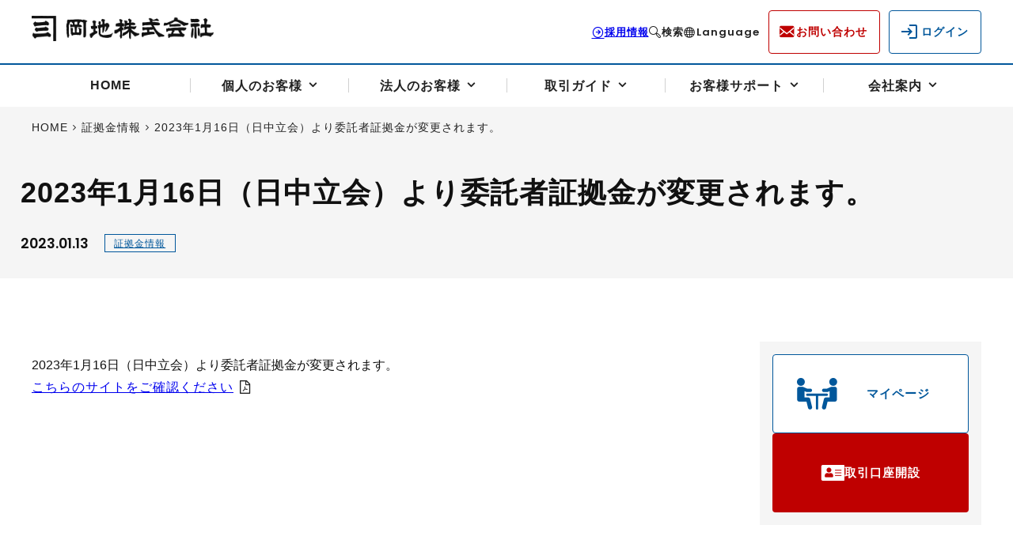

--- FILE ---
content_type: text/html; charset=UTF-8
request_url: https://www.okachi.co.jp/margin/20230113-001/
body_size: 243342
content:
<!DOCTYPE html>
<html lang="ja">
<head>
        <!-- Google Tag Manager -->
    <script>
    (function(w, d, s, l, i) {
        w[l] = w[l] || [];
        w[l].push({
            'gtm.start': new Date().getTime(),
            event: 'gtm.js'
        });
        var f = d.getElementsByTagName(s)[0],
            j = d.createElement(s),
            dl = l != 'dataLayer' ? '&l=' + l : '';
        j.async = true;
        j.src =
            'https://www.googletagmanager.com/gtm.js?id=' + i + dl;
        f.parentNode.insertBefore(j, f);
    })(window, document, 'script', 'dataLayer', 'GTM-TMP3JK6N');
    </script>
    <!-- End Google Tag Manager -->
    <!-- shutto honyaku -->
    <script src="https://d.shutto-translation.com/trans.js?id=30450"></script>
    <!-- shutto honyaku end -->
        <meta charset="UTF-8">
    <meta name="viewport" content="width=device-width">
    <title>2023年1月16日（日中立会）より委託者証拠金が変更されます。 | 岡地株式会社</title>
<meta name='robots' content='max-image-preview:large' />
	<style>img:is([sizes="auto" i], [sizes^="auto," i]) { contain-intrinsic-size: 3000px 1500px }</style>
	<link rel='dns-prefetch' href='//ajax.googleapis.com' />
<script>
window._wpemojiSettings = {"baseUrl":"https:\/\/s.w.org\/images\/core\/emoji\/16.0.1\/72x72\/","ext":".png","svgUrl":"https:\/\/s.w.org\/images\/core\/emoji\/16.0.1\/svg\/","svgExt":".svg","source":{"concatemoji":"https:\/\/www.okachi.co.jp\/wp-includes\/js\/wp-emoji-release.min.js?ver=6.8.3"}};
/*! This file is auto-generated */
!function(s,n){var o,i,e;function c(e){try{var t={supportTests:e,timestamp:(new Date).valueOf()};sessionStorage.setItem(o,JSON.stringify(t))}catch(e){}}function p(e,t,n){e.clearRect(0,0,e.canvas.width,e.canvas.height),e.fillText(t,0,0);var t=new Uint32Array(e.getImageData(0,0,e.canvas.width,e.canvas.height).data),a=(e.clearRect(0,0,e.canvas.width,e.canvas.height),e.fillText(n,0,0),new Uint32Array(e.getImageData(0,0,e.canvas.width,e.canvas.height).data));return t.every(function(e,t){return e===a[t]})}function u(e,t){e.clearRect(0,0,e.canvas.width,e.canvas.height),e.fillText(t,0,0);for(var n=e.getImageData(16,16,1,1),a=0;a<n.data.length;a++)if(0!==n.data[a])return!1;return!0}function f(e,t,n,a){switch(t){case"flag":return n(e,"\ud83c\udff3\ufe0f\u200d\u26a7\ufe0f","\ud83c\udff3\ufe0f\u200b\u26a7\ufe0f")?!1:!n(e,"\ud83c\udde8\ud83c\uddf6","\ud83c\udde8\u200b\ud83c\uddf6")&&!n(e,"\ud83c\udff4\udb40\udc67\udb40\udc62\udb40\udc65\udb40\udc6e\udb40\udc67\udb40\udc7f","\ud83c\udff4\u200b\udb40\udc67\u200b\udb40\udc62\u200b\udb40\udc65\u200b\udb40\udc6e\u200b\udb40\udc67\u200b\udb40\udc7f");case"emoji":return!a(e,"\ud83e\udedf")}return!1}function g(e,t,n,a){var r="undefined"!=typeof WorkerGlobalScope&&self instanceof WorkerGlobalScope?new OffscreenCanvas(300,150):s.createElement("canvas"),o=r.getContext("2d",{willReadFrequently:!0}),i=(o.textBaseline="top",o.font="600 32px Arial",{});return e.forEach(function(e){i[e]=t(o,e,n,a)}),i}function t(e){var t=s.createElement("script");t.src=e,t.defer=!0,s.head.appendChild(t)}"undefined"!=typeof Promise&&(o="wpEmojiSettingsSupports",i=["flag","emoji"],n.supports={everything:!0,everythingExceptFlag:!0},e=new Promise(function(e){s.addEventListener("DOMContentLoaded",e,{once:!0})}),new Promise(function(t){var n=function(){try{var e=JSON.parse(sessionStorage.getItem(o));if("object"==typeof e&&"number"==typeof e.timestamp&&(new Date).valueOf()<e.timestamp+604800&&"object"==typeof e.supportTests)return e.supportTests}catch(e){}return null}();if(!n){if("undefined"!=typeof Worker&&"undefined"!=typeof OffscreenCanvas&&"undefined"!=typeof URL&&URL.createObjectURL&&"undefined"!=typeof Blob)try{var e="postMessage("+g.toString()+"("+[JSON.stringify(i),f.toString(),p.toString(),u.toString()].join(",")+"));",a=new Blob([e],{type:"text/javascript"}),r=new Worker(URL.createObjectURL(a),{name:"wpTestEmojiSupports"});return void(r.onmessage=function(e){c(n=e.data),r.terminate(),t(n)})}catch(e){}c(n=g(i,f,p,u))}t(n)}).then(function(e){for(var t in e)n.supports[t]=e[t],n.supports.everything=n.supports.everything&&n.supports[t],"flag"!==t&&(n.supports.everythingExceptFlag=n.supports.everythingExceptFlag&&n.supports[t]);n.supports.everythingExceptFlag=n.supports.everythingExceptFlag&&!n.supports.flag,n.DOMReady=!1,n.readyCallback=function(){n.DOMReady=!0}}).then(function(){return e}).then(function(){var e;n.supports.everything||(n.readyCallback(),(e=n.source||{}).concatemoji?t(e.concatemoji):e.wpemoji&&e.twemoji&&(t(e.twemoji),t(e.wpemoji)))}))}((window,document),window._wpemojiSettings);
</script>
<style id='wp-emoji-styles-inline-css'>

	img.wp-smiley, img.emoji {
		display: inline !important;
		border: none !important;
		box-shadow: none !important;
		height: 1em !important;
		width: 1em !important;
		margin: 0 0.07em !important;
		vertical-align: -0.1em !important;
		background: none !important;
		padding: 0 !important;
	}
</style>
<link rel='stylesheet' id='wp-block-library-css' href='https://www.okachi.co.jp/wp-includes/css/dist/block-library/style.min.css?ver=6.8.3' media='all' />
<style id='wp-block-library-theme-inline-css'>
.wp-block-audio :where(figcaption){color:#555;font-size:13px;text-align:center}.is-dark-theme .wp-block-audio :where(figcaption){color:#ffffffa6}.wp-block-audio{margin:0 0 1em}.wp-block-code{border:1px solid #ccc;border-radius:4px;font-family:Menlo,Consolas,monaco,monospace;padding:.8em 1em}.wp-block-embed :where(figcaption){color:#555;font-size:13px;text-align:center}.is-dark-theme .wp-block-embed :where(figcaption){color:#ffffffa6}.wp-block-embed{margin:0 0 1em}.blocks-gallery-caption{color:#555;font-size:13px;text-align:center}.is-dark-theme .blocks-gallery-caption{color:#ffffffa6}:root :where(.wp-block-image figcaption){color:#555;font-size:13px;text-align:center}.is-dark-theme :root :where(.wp-block-image figcaption){color:#ffffffa6}.wp-block-image{margin:0 0 1em}.wp-block-pullquote{border-bottom:4px solid;border-top:4px solid;color:currentColor;margin-bottom:1.75em}.wp-block-pullquote cite,.wp-block-pullquote footer,.wp-block-pullquote__citation{color:currentColor;font-size:.8125em;font-style:normal;text-transform:uppercase}.wp-block-quote{border-left:.25em solid;margin:0 0 1.75em;padding-left:1em}.wp-block-quote cite,.wp-block-quote footer{color:currentColor;font-size:.8125em;font-style:normal;position:relative}.wp-block-quote:where(.has-text-align-right){border-left:none;border-right:.25em solid;padding-left:0;padding-right:1em}.wp-block-quote:where(.has-text-align-center){border:none;padding-left:0}.wp-block-quote.is-large,.wp-block-quote.is-style-large,.wp-block-quote:where(.is-style-plain){border:none}.wp-block-search .wp-block-search__label{font-weight:700}.wp-block-search__button{border:1px solid #ccc;padding:.375em .625em}:where(.wp-block-group.has-background){padding:1.25em 2.375em}.wp-block-separator.has-css-opacity{opacity:.4}.wp-block-separator{border:none;border-bottom:2px solid;margin-left:auto;margin-right:auto}.wp-block-separator.has-alpha-channel-opacity{opacity:1}.wp-block-separator:not(.is-style-wide):not(.is-style-dots){width:100px}.wp-block-separator.has-background:not(.is-style-dots){border-bottom:none;height:1px}.wp-block-separator.has-background:not(.is-style-wide):not(.is-style-dots){height:2px}.wp-block-table{margin:0 0 1em}.wp-block-table td,.wp-block-table th{word-break:normal}.wp-block-table :where(figcaption){color:#555;font-size:13px;text-align:center}.is-dark-theme .wp-block-table :where(figcaption){color:#ffffffa6}.wp-block-video :where(figcaption){color:#555;font-size:13px;text-align:center}.is-dark-theme .wp-block-video :where(figcaption){color:#ffffffa6}.wp-block-video{margin:0 0 1em}:root :where(.wp-block-template-part.has-background){margin-bottom:0;margin-top:0;padding:1.25em 2.375em}
</style>
<link rel='stylesheet' id='wp-components-css' href='https://www.okachi.co.jp/wp-includes/css/dist/components/style.min.css?ver=6.8.3' media='all' />
<link rel='stylesheet' id='wp-preferences-css' href='https://www.okachi.co.jp/wp-includes/css/dist/preferences/style.min.css?ver=6.8.3' media='all' />
<link rel='stylesheet' id='wp-block-editor-css' href='https://www.okachi.co.jp/wp-includes/css/dist/block-editor/style.min.css?ver=6.8.3' media='all' />
<link rel='stylesheet' id='popup-maker-block-library-style-css' href='https://www.okachi.co.jp/wp-content/plugins/popup-maker/dist/packages/block-library-style.css?ver=dbea705cfafe089d65f1' media='all' />
<style id='global-styles-inline-css'>
:root{--wp--preset--aspect-ratio--square: 1;--wp--preset--aspect-ratio--4-3: 4/3;--wp--preset--aspect-ratio--3-4: 3/4;--wp--preset--aspect-ratio--3-2: 3/2;--wp--preset--aspect-ratio--2-3: 2/3;--wp--preset--aspect-ratio--16-9: 16/9;--wp--preset--aspect-ratio--9-16: 9/16;--wp--preset--color--black: #000000;--wp--preset--color--cyan-bluish-gray: #abb8c3;--wp--preset--color--white: #ffffff;--wp--preset--color--pale-pink: #f78da7;--wp--preset--color--vivid-red: #cf2e2e;--wp--preset--color--luminous-vivid-orange: #ff6900;--wp--preset--color--luminous-vivid-amber: #fcb900;--wp--preset--color--light-green-cyan: #7bdcb5;--wp--preset--color--vivid-green-cyan: #00d084;--wp--preset--color--pale-cyan-blue: #8ed1fc;--wp--preset--color--vivid-cyan-blue: #0693e3;--wp--preset--color--vivid-purple: #9b51e0;--wp--preset--color--base: #ffffff;--wp--preset--color--contrast: #111111;--wp--preset--color--primary: #01579b;--wp--preset--color--attention: #bf0000;--wp--preset--color--light-blue: #F2F7FA;--wp--preset--color--light-red: #FFEBEE;--wp--preset--color--dark-gray: #777777;--wp--preset--color--gray: #cccccc;--wp--preset--color--light-gray: #e0e0e0;--wp--preset--color--x-light-gray: #f5f5f5;--wp--preset--gradient--vivid-cyan-blue-to-vivid-purple: linear-gradient(135deg,rgba(6,147,227,1) 0%,rgb(155,81,224) 100%);--wp--preset--gradient--light-green-cyan-to-vivid-green-cyan: linear-gradient(135deg,rgb(122,220,180) 0%,rgb(0,208,130) 100%);--wp--preset--gradient--luminous-vivid-amber-to-luminous-vivid-orange: linear-gradient(135deg,rgba(252,185,0,1) 0%,rgba(255,105,0,1) 100%);--wp--preset--gradient--luminous-vivid-orange-to-vivid-red: linear-gradient(135deg,rgba(255,105,0,1) 0%,rgb(207,46,46) 100%);--wp--preset--gradient--very-light-gray-to-cyan-bluish-gray: linear-gradient(135deg,rgb(238,238,238) 0%,rgb(169,184,195) 100%);--wp--preset--gradient--cool-to-warm-spectrum: linear-gradient(135deg,rgb(74,234,220) 0%,rgb(151,120,209) 20%,rgb(207,42,186) 40%,rgb(238,44,130) 60%,rgb(251,105,98) 80%,rgb(254,248,76) 100%);--wp--preset--gradient--blush-light-purple: linear-gradient(135deg,rgb(255,206,236) 0%,rgb(152,150,240) 100%);--wp--preset--gradient--blush-bordeaux: linear-gradient(135deg,rgb(254,205,165) 0%,rgb(254,45,45) 50%,rgb(107,0,62) 100%);--wp--preset--gradient--luminous-dusk: linear-gradient(135deg,rgb(255,203,112) 0%,rgb(199,81,192) 50%,rgb(65,88,208) 100%);--wp--preset--gradient--pale-ocean: linear-gradient(135deg,rgb(255,245,203) 0%,rgb(182,227,212) 50%,rgb(51,167,181) 100%);--wp--preset--gradient--electric-grass: linear-gradient(135deg,rgb(202,248,128) 0%,rgb(113,206,126) 100%);--wp--preset--gradient--midnight: linear-gradient(135deg,rgb(2,3,129) 0%,rgb(40,116,252) 100%);--wp--preset--font-size--small: 14px;--wp--preset--font-size--medium: clamp(0.875rem, 0.875rem + ((1vw - 0.2rem) * 0.227), 1rem);--wp--preset--font-size--large: clamp(18px, 1.125rem + ((1vw - 3.2px) * 0.227), 20px);--wp--preset--font-size--x-large: clamp(24px, 1.5rem + ((1vw - 3.2px) * 1.364), 36px);--wp--preset--font-size--for-title-small: clamp(1.25rem, 1.25rem + ((1vw - 0.2rem) * 0.182), 1.35rem);--wp--preset--font-size--for-title-xsmall: clamp(1.125rem, 1.125rem + ((1vw - 0.2rem) * 0.045), 1.15rem);--wp--preset--font-size--for-button-large: clamp(1.125rem, 1.125rem + ((1vw - 0.2rem) * 0.045), 1.15rem);--wp--preset--font-size--xx-large: clamp(4rem, 4rem + ((1vw - 0.2rem) * 10.909), 10rem);--wp--preset--font-family--system-font: 'Helvetica Neue', Arial, 'Hiragino Kaku Gothic ProN', 'Hiragino Sans', 'BIZ UDPGothic', Meiryo, 'sans-serif';--wp--preset--font-family--serif-font: 'Times New Roman', 'YuMincho', 'Hiagino Mincho ProN W3','Hiragino Mincho ProN','serif';--wp--preset--font-family--poppins: 'Poppins','sans-serif';--wp--preset--spacing--20: 0.44rem;--wp--preset--spacing--30: 10px;--wp--preset--spacing--40: clamp(15px, 0.88rem + 0.24vw, 18px);--wp--preset--spacing--50: clamp(20px, 0.67rem + 1.2vw, 30px);--wp--preset--spacing--60: clamp(30px, 0.72rem + 2.4vw, 50px);--wp--preset--spacing--70: clamp(2.5rem, 0.5882rem + 5.8824vw, 5rem);--wp--preset--spacing--80: clamp(60px, 1.44rem + 4.8vw, 100px);--wp--preset--shadow--natural: 6px 6px 9px rgba(0, 0, 0, 0.2);--wp--preset--shadow--deep: 12px 12px 50px rgba(0, 0, 0, 0.4);--wp--preset--shadow--sharp: 6px 6px 0px rgba(0, 0, 0, 0.2);--wp--preset--shadow--outlined: 6px 6px 0px -3px rgba(255, 255, 255, 1), 6px 6px rgba(0, 0, 0, 1);--wp--preset--shadow--crisp: 6px 6px 0px rgba(0, 0, 0, 1);}:root { --wp--style--global--content-size: 1000px;--wp--style--global--wide-size: 1200px; }:where(body) { margin: 0; }.wp-site-blocks { padding-top: var(--wp--style--root--padding-top); padding-bottom: var(--wp--style--root--padding-bottom); }.has-global-padding { padding-right: var(--wp--style--root--padding-right); padding-left: var(--wp--style--root--padding-left); }.has-global-padding > .alignfull { margin-right: calc(var(--wp--style--root--padding-right) * -1); margin-left: calc(var(--wp--style--root--padding-left) * -1); }.has-global-padding :where(:not(.alignfull.is-layout-flow) > .has-global-padding:not(.wp-block-block, .alignfull)) { padding-right: 0; padding-left: 0; }.has-global-padding :where(:not(.alignfull.is-layout-flow) > .has-global-padding:not(.wp-block-block, .alignfull)) > .alignfull { margin-left: 0; margin-right: 0; }.wp-site-blocks > .alignleft { float: left; margin-right: 2em; }.wp-site-blocks > .alignright { float: right; margin-left: 2em; }.wp-site-blocks > .aligncenter { justify-content: center; margin-left: auto; margin-right: auto; }:where(.wp-site-blocks) > * { margin-block-start: 2em; margin-block-end: 0; }:where(.wp-site-blocks) > :first-child { margin-block-start: 0; }:where(.wp-site-blocks) > :last-child { margin-block-end: 0; }:root { --wp--style--block-gap: 2em; }:root :where(.is-layout-flow) > :first-child{margin-block-start: 0;}:root :where(.is-layout-flow) > :last-child{margin-block-end: 0;}:root :where(.is-layout-flow) > *{margin-block-start: 2em;margin-block-end: 0;}:root :where(.is-layout-constrained) > :first-child{margin-block-start: 0;}:root :where(.is-layout-constrained) > :last-child{margin-block-end: 0;}:root :where(.is-layout-constrained) > *{margin-block-start: 2em;margin-block-end: 0;}:root :where(.is-layout-flex){gap: 2em;}:root :where(.is-layout-grid){gap: 2em;}.is-layout-flow > .alignleft{float: left;margin-inline-start: 0;margin-inline-end: 2em;}.is-layout-flow > .alignright{float: right;margin-inline-start: 2em;margin-inline-end: 0;}.is-layout-flow > .aligncenter{margin-left: auto !important;margin-right: auto !important;}.is-layout-constrained > .alignleft{float: left;margin-inline-start: 0;margin-inline-end: 2em;}.is-layout-constrained > .alignright{float: right;margin-inline-start: 2em;margin-inline-end: 0;}.is-layout-constrained > .aligncenter{margin-left: auto !important;margin-right: auto !important;}.is-layout-constrained > :where(:not(.alignleft):not(.alignright):not(.alignfull)){max-width: var(--wp--style--global--content-size);margin-left: auto !important;margin-right: auto !important;}.is-layout-constrained > .alignwide{max-width: var(--wp--style--global--wide-size);}body .is-layout-flex{display: flex;}.is-layout-flex{flex-wrap: wrap;align-items: center;}.is-layout-flex > :is(*, div){margin: 0;}body .is-layout-grid{display: grid;}.is-layout-grid > :is(*, div){margin: 0;}body{background-color: var(--wp--preset--color--base);color: var(--wp--preset--color--contrast);font-family: var(--wp--preset--font-family--system-font);font-size: var(--wp--preset--font-size--medium);line-height: 1.8;--wp--style--root--padding-top: 0;--wp--style--root--padding-right: var(--wp--preset--spacing--50);--wp--style--root--padding-bottom: 0;--wp--style--root--padding-left: var(--wp--preset--spacing--50);}a:where(:not(.wp-element-button)){color: var(--wp--preset--color--contrast);text-decoration: none;}:root :where(a:where(:not(.wp-element-button)):hover){text-decoration: underline;}h1, h2, h3, h4, h5, h6{font-family: var(--wp--preset--font-family--system-font);line-height: 1.3;}h1{font-size: var(--wp--preset--font-size--x-large);font-style: normal;font-weight: 700;}h2{font-size: var(--wp--preset--font-size--x-large);}h3{font-size: var(--wp--preset--font-size--large);}:root :where(.wp-element-button, .wp-block-button__link){background-color: var(--wp--preset--color--primary);border-radius: 4px;border-color: var(--wp--preset--color--primary);border-width: 1px;border-style: solid;color: var(--wp--preset--color--base);font-family: inherit;font-size: inherit;font-style: normal;font-weight: 700;line-height: inherit;padding-top: var(--wp--preset--spacing--40);padding-right: var(--wp--preset--spacing--40);padding-bottom: var(--wp--preset--spacing--40);padding-left: var(--wp--preset--spacing--40);text-decoration: none;}:root :where(.wp-element-button:hover, .wp-block-button__link:hover){background-color: var(--wp--preset--color--base);border-color: var(--wp--preset--color--primary);color: var(--wp--preset--color--primary);}.has-black-color{color: var(--wp--preset--color--black) !important;}.has-cyan-bluish-gray-color{color: var(--wp--preset--color--cyan-bluish-gray) !important;}.has-white-color{color: var(--wp--preset--color--white) !important;}.has-pale-pink-color{color: var(--wp--preset--color--pale-pink) !important;}.has-vivid-red-color{color: var(--wp--preset--color--vivid-red) !important;}.has-luminous-vivid-orange-color{color: var(--wp--preset--color--luminous-vivid-orange) !important;}.has-luminous-vivid-amber-color{color: var(--wp--preset--color--luminous-vivid-amber) !important;}.has-light-green-cyan-color{color: var(--wp--preset--color--light-green-cyan) !important;}.has-vivid-green-cyan-color{color: var(--wp--preset--color--vivid-green-cyan) !important;}.has-pale-cyan-blue-color{color: var(--wp--preset--color--pale-cyan-blue) !important;}.has-vivid-cyan-blue-color{color: var(--wp--preset--color--vivid-cyan-blue) !important;}.has-vivid-purple-color{color: var(--wp--preset--color--vivid-purple) !important;}.has-base-color{color: var(--wp--preset--color--base) !important;}.has-contrast-color{color: var(--wp--preset--color--contrast) !important;}.has-primary-color{color: var(--wp--preset--color--primary) !important;}.has-attention-color{color: var(--wp--preset--color--attention) !important;}.has-light-blue-color{color: var(--wp--preset--color--light-blue) !important;}.has-light-red-color{color: var(--wp--preset--color--light-red) !important;}.has-dark-gray-color{color: var(--wp--preset--color--dark-gray) !important;}.has-gray-color{color: var(--wp--preset--color--gray) !important;}.has-light-gray-color{color: var(--wp--preset--color--light-gray) !important;}.has-x-light-gray-color{color: var(--wp--preset--color--x-light-gray) !important;}.has-black-background-color{background-color: var(--wp--preset--color--black) !important;}.has-cyan-bluish-gray-background-color{background-color: var(--wp--preset--color--cyan-bluish-gray) !important;}.has-white-background-color{background-color: var(--wp--preset--color--white) !important;}.has-pale-pink-background-color{background-color: var(--wp--preset--color--pale-pink) !important;}.has-vivid-red-background-color{background-color: var(--wp--preset--color--vivid-red) !important;}.has-luminous-vivid-orange-background-color{background-color: var(--wp--preset--color--luminous-vivid-orange) !important;}.has-luminous-vivid-amber-background-color{background-color: var(--wp--preset--color--luminous-vivid-amber) !important;}.has-light-green-cyan-background-color{background-color: var(--wp--preset--color--light-green-cyan) !important;}.has-vivid-green-cyan-background-color{background-color: var(--wp--preset--color--vivid-green-cyan) !important;}.has-pale-cyan-blue-background-color{background-color: var(--wp--preset--color--pale-cyan-blue) !important;}.has-vivid-cyan-blue-background-color{background-color: var(--wp--preset--color--vivid-cyan-blue) !important;}.has-vivid-purple-background-color{background-color: var(--wp--preset--color--vivid-purple) !important;}.has-base-background-color{background-color: var(--wp--preset--color--base) !important;}.has-contrast-background-color{background-color: var(--wp--preset--color--contrast) !important;}.has-primary-background-color{background-color: var(--wp--preset--color--primary) !important;}.has-attention-background-color{background-color: var(--wp--preset--color--attention) !important;}.has-light-blue-background-color{background-color: var(--wp--preset--color--light-blue) !important;}.has-light-red-background-color{background-color: var(--wp--preset--color--light-red) !important;}.has-dark-gray-background-color{background-color: var(--wp--preset--color--dark-gray) !important;}.has-gray-background-color{background-color: var(--wp--preset--color--gray) !important;}.has-light-gray-background-color{background-color: var(--wp--preset--color--light-gray) !important;}.has-x-light-gray-background-color{background-color: var(--wp--preset--color--x-light-gray) !important;}.has-black-border-color{border-color: var(--wp--preset--color--black) !important;}.has-cyan-bluish-gray-border-color{border-color: var(--wp--preset--color--cyan-bluish-gray) !important;}.has-white-border-color{border-color: var(--wp--preset--color--white) !important;}.has-pale-pink-border-color{border-color: var(--wp--preset--color--pale-pink) !important;}.has-vivid-red-border-color{border-color: var(--wp--preset--color--vivid-red) !important;}.has-luminous-vivid-orange-border-color{border-color: var(--wp--preset--color--luminous-vivid-orange) !important;}.has-luminous-vivid-amber-border-color{border-color: var(--wp--preset--color--luminous-vivid-amber) !important;}.has-light-green-cyan-border-color{border-color: var(--wp--preset--color--light-green-cyan) !important;}.has-vivid-green-cyan-border-color{border-color: var(--wp--preset--color--vivid-green-cyan) !important;}.has-pale-cyan-blue-border-color{border-color: var(--wp--preset--color--pale-cyan-blue) !important;}.has-vivid-cyan-blue-border-color{border-color: var(--wp--preset--color--vivid-cyan-blue) !important;}.has-vivid-purple-border-color{border-color: var(--wp--preset--color--vivid-purple) !important;}.has-base-border-color{border-color: var(--wp--preset--color--base) !important;}.has-contrast-border-color{border-color: var(--wp--preset--color--contrast) !important;}.has-primary-border-color{border-color: var(--wp--preset--color--primary) !important;}.has-attention-border-color{border-color: var(--wp--preset--color--attention) !important;}.has-light-blue-border-color{border-color: var(--wp--preset--color--light-blue) !important;}.has-light-red-border-color{border-color: var(--wp--preset--color--light-red) !important;}.has-dark-gray-border-color{border-color: var(--wp--preset--color--dark-gray) !important;}.has-gray-border-color{border-color: var(--wp--preset--color--gray) !important;}.has-light-gray-border-color{border-color: var(--wp--preset--color--light-gray) !important;}.has-x-light-gray-border-color{border-color: var(--wp--preset--color--x-light-gray) !important;}.has-vivid-cyan-blue-to-vivid-purple-gradient-background{background: var(--wp--preset--gradient--vivid-cyan-blue-to-vivid-purple) !important;}.has-light-green-cyan-to-vivid-green-cyan-gradient-background{background: var(--wp--preset--gradient--light-green-cyan-to-vivid-green-cyan) !important;}.has-luminous-vivid-amber-to-luminous-vivid-orange-gradient-background{background: var(--wp--preset--gradient--luminous-vivid-amber-to-luminous-vivid-orange) !important;}.has-luminous-vivid-orange-to-vivid-red-gradient-background{background: var(--wp--preset--gradient--luminous-vivid-orange-to-vivid-red) !important;}.has-very-light-gray-to-cyan-bluish-gray-gradient-background{background: var(--wp--preset--gradient--very-light-gray-to-cyan-bluish-gray) !important;}.has-cool-to-warm-spectrum-gradient-background{background: var(--wp--preset--gradient--cool-to-warm-spectrum) !important;}.has-blush-light-purple-gradient-background{background: var(--wp--preset--gradient--blush-light-purple) !important;}.has-blush-bordeaux-gradient-background{background: var(--wp--preset--gradient--blush-bordeaux) !important;}.has-luminous-dusk-gradient-background{background: var(--wp--preset--gradient--luminous-dusk) !important;}.has-pale-ocean-gradient-background{background: var(--wp--preset--gradient--pale-ocean) !important;}.has-electric-grass-gradient-background{background: var(--wp--preset--gradient--electric-grass) !important;}.has-midnight-gradient-background{background: var(--wp--preset--gradient--midnight) !important;}.has-small-font-size{font-size: var(--wp--preset--font-size--small) !important;}.has-medium-font-size{font-size: var(--wp--preset--font-size--medium) !important;}.has-large-font-size{font-size: var(--wp--preset--font-size--large) !important;}.has-x-large-font-size{font-size: var(--wp--preset--font-size--x-large) !important;}.has-for-title-small-font-size{font-size: var(--wp--preset--font-size--for-title-small) !important;}.has-for-title-xsmall-font-size{font-size: var(--wp--preset--font-size--for-title-xsmall) !important;}.has-for-button-large-font-size{font-size: var(--wp--preset--font-size--for-button-large) !important;}.has-xx-large-font-size{font-size: var(--wp--preset--font-size--xx-large) !important;}.has-system-font-font-family{font-family: var(--wp--preset--font-family--system-font) !important;}.has-serif-font-font-family{font-family: var(--wp--preset--font-family--serif-font) !important;}.has-poppins-font-family{font-family: var(--wp--preset--font-family--poppins) !important;}
:root :where(.wp-block-pullquote){font-size: clamp(0.984em, 0.984rem + ((1vw - 0.2em) * 0.938), 1.5em);line-height: 1.6;}
:root :where(.wp-block-image img, .wp-block-image .wp-block-image__crop-area, .wp-block-image .components-placeholder){border-radius: 4px;}
:root :where(.wp-block-post-content a:where(:not(.wp-element-button))){color: var(--wp--preset--color--primary);}
:root :where(.wp-block-post-featured-image a:where(:not(.wp-element-button)):hover){box-shadow: 0 3px 6px rgba(0,0,0,0.4);}
:root :where(.wp-block-post-terms a:where(:not(.wp-element-button))){border-radius: 8px;border-color: var(--wp--preset--color--tertiary);border-width: 2px;border-style: solid;font-size: var(--wp--preset--font-size--small);font-style: normal;font-weight: 700;padding-top: var(--wp--preset--spacing--30);padding-right: var(--wp--preset--spacing--40);padding-bottom: var(--wp--preset--spacing--30);padding-left: var(--wp--preset--spacing--40);}
:root :where(.wp-block-post-terms a:where(:not(.wp-element-button)):hover){background-color: var(--wp--preset--color--primary);text-decoration: none;}
:root :where(.wp-block-query-pagination-numbers){color: var(--wp--preset--color--gray);}
:root :where(.wp-block-query-pagination-numbers a:where(:not(.wp-element-button))){border-radius: 2px;border-color: var(--wp--preset--color--tertiary);border-width: 1px;border-style: solid;}
:root :where(.wp-block-search){border-width: 4px;}
:root :where(.wp-block-site-title){font-family: var(--wp--preset--font-family--system-font);font-size: var(--wp--preset--font-size--x-large);font-style: normal;font-weight: 400;line-height: 1.5;}
</style>
<link rel='stylesheet' id='flexible-table-block-css' href='https://www.okachi.co.jp/wp-content/plugins/flexible-table-block/build/style-index.css?ver=1761969301' media='all' />
<style id='flexible-table-block-inline-css'>
.wp-block-flexible-table-block-table.wp-block-flexible-table-block-table>table{width:100%;max-width:100%;border-collapse:collapse;}.wp-block-flexible-table-block-table.wp-block-flexible-table-block-table.is-style-stripes tbody tr:nth-child(odd) th{background-color:#f0f0f1;}.wp-block-flexible-table-block-table.wp-block-flexible-table-block-table.is-style-stripes tbody tr:nth-child(odd) td{background-color:#f0f0f1;}.wp-block-flexible-table-block-table.wp-block-flexible-table-block-table.is-style-stripes tbody tr:nth-child(even) th{background-color:#ffffff;}.wp-block-flexible-table-block-table.wp-block-flexible-table-block-table.is-style-stripes tbody tr:nth-child(even) td{background-color:#ffffff;}.wp-block-flexible-table-block-table.wp-block-flexible-table-block-table>table tr th,.wp-block-flexible-table-block-table.wp-block-flexible-table-block-table>table tr td{padding:0.8em 0.5em;border-width:1px;border-style:solid;border-color:#e0e0e0;text-align:left;vertical-align:top;}.wp-block-flexible-table-block-table.wp-block-flexible-table-block-table>table tr th{background-color:#f5f5f5;}.wp-block-flexible-table-block-table.wp-block-flexible-table-block-table>table tr td{background-color:#ffffff;}@media screen and (min-width:769px){.wp-block-flexible-table-block-table.is-scroll-on-pc{overflow-x:scroll;}.wp-block-flexible-table-block-table.is-scroll-on-pc table{max-width:none;align-self:self-start;}}@media screen and (max-width:768px){.wp-block-flexible-table-block-table.is-scroll-on-mobile{overflow-x:scroll;}.wp-block-flexible-table-block-table.is-scroll-on-mobile table{max-width:none;align-self:self-start;}.wp-block-flexible-table-block-table table.is-stacked-on-mobile th,.wp-block-flexible-table-block-table table.is-stacked-on-mobile td{width:100%!important;display:block;}}
</style>
<link rel='stylesheet' id='style-css' href='https://www.okachi.co.jp/wp-content/themes/okachi/assets/css/style.min.css' media='all' />
<link rel='stylesheet' id='article-css' href='https://www.okachi.co.jp/wp-content/themes/okachi/assets/css/article.min.css' media='all' />
<link rel='stylesheet' id='wp-pagenavi-css' href='https://www.okachi.co.jp/wp-content/plugins/wp-pagenavi/pagenavi-css.css?ver=2.70' media='all' />
<link rel='stylesheet' id='popup-maker-site-css' href='https://www.okachi.co.jp/wp-content/plugins/popup-maker/dist/assets/site.css?ver=1.21.5' media='all' />
<style id='popup-maker-site-inline-css'>
/* Popup Google Fonts */
@import url('//fonts.googleapis.com/css?family=Montserrat:100');

/* Popup Theme 2608: Cutting Edge */
.pum-theme-2608, .pum-theme-cutting-edge { background-color: rgba( 0, 0, 0, 0.50 ) } 
.pum-theme-2608 .pum-container, .pum-theme-cutting-edge .pum-container { padding: 18px; border-radius: 0px; border: 1px none #000000; box-shadow: 0px 10px 25px 0px rgba( 2, 2, 2, 0.50 ); background-color: rgba( 30, 115, 190, 1.00 ) } 
.pum-theme-2608 .pum-title, .pum-theme-cutting-edge .pum-title { color: #ffffff; text-align: left; text-shadow: 0px 0px 0px rgba( 2, 2, 2, 0.23 ); font-family: Sans-Serif; font-weight: 100; font-size: 26px; line-height: 28px } 
.pum-theme-2608 .pum-content, .pum-theme-cutting-edge .pum-content { color: #ffffff; font-family: inherit; font-weight: 100 } 
.pum-theme-2608 .pum-content + .pum-close, .pum-theme-cutting-edge .pum-content + .pum-close { position: absolute; height: 24px; width: 24px; left: auto; right: 0px; bottom: auto; top: 0px; padding: 0px; color: #1e73be; font-family: Times New Roman; font-weight: 100; font-size: 32px; line-height: 24px; border: 1px none #ffffff; border-radius: 0px; box-shadow: -1px 1px 1px 0px rgba( 2, 2, 2, 0.10 ); text-shadow: -1px 1px 1px rgba( 0, 0, 0, 0.10 ); background-color: rgba( 238, 238, 34, 1.00 ) } 

/* Popup Theme 2609: Framed Border */
.pum-theme-2609, .pum-theme-framed-border { background-color: rgba( 255, 255, 255, 0.50 ) } 
.pum-theme-2609 .pum-container, .pum-theme-framed-border .pum-container { padding: 18px; border-radius: 0px; border: 20px outset #dd3333; box-shadow: 1px 1px 3px 0px rgba( 2, 2, 2, 0.97 ) inset; background-color: rgba( 255, 251, 239, 1.00 ) } 
.pum-theme-2609 .pum-title, .pum-theme-framed-border .pum-title { color: #000000; text-align: left; text-shadow: 0px 0px 0px rgba( 2, 2, 2, 0.23 ); font-family: inherit; font-weight: 100; font-size: 32px; line-height: 36px } 
.pum-theme-2609 .pum-content, .pum-theme-framed-border .pum-content { color: #2d2d2d; font-family: inherit; font-weight: 100 } 
.pum-theme-2609 .pum-content + .pum-close, .pum-theme-framed-border .pum-content + .pum-close { position: absolute; height: 20px; width: 20px; left: auto; right: -20px; bottom: auto; top: -20px; padding: 0px; color: #ffffff; font-family: Tahoma; font-weight: 700; font-size: 16px; line-height: 18px; border: 1px none #ffffff; border-radius: 0px; box-shadow: 0px 0px 0px 0px rgba( 2, 2, 2, 0.23 ); text-shadow: 0px 0px 0px rgba( 0, 0, 0, 0.23 ); background-color: rgba( 0, 0, 0, 0.55 ) } 

/* Popup Theme 2610: Floating Bar - Soft Blue */
.pum-theme-2610, .pum-theme-floating-bar { background-color: rgba( 255, 255, 255, 0.00 ) } 
.pum-theme-2610 .pum-container, .pum-theme-floating-bar .pum-container { padding: 8px; border-radius: 0px; border: 1px none #000000; box-shadow: 1px 1px 3px 0px rgba( 2, 2, 2, 0.23 ); background-color: rgba( 238, 246, 252, 1.00 ) } 
.pum-theme-2610 .pum-title, .pum-theme-floating-bar .pum-title { color: #505050; text-align: left; text-shadow: 0px 0px 0px rgba( 2, 2, 2, 0.23 ); font-family: inherit; font-weight: 400; font-size: 32px; line-height: 36px } 
.pum-theme-2610 .pum-content, .pum-theme-floating-bar .pum-content { color: #505050; font-family: inherit; font-weight: 400 } 
.pum-theme-2610 .pum-content + .pum-close, .pum-theme-floating-bar .pum-content + .pum-close { position: absolute; height: 18px; width: 18px; left: auto; right: 5px; bottom: auto; top: 50%; padding: 0px; color: #505050; font-family: Sans-Serif; font-weight: 700; font-size: 15px; line-height: 18px; border: 1px solid #505050; border-radius: 15px; box-shadow: 0px 0px 0px 0px rgba( 2, 2, 2, 0.00 ); text-shadow: 0px 0px 0px rgba( 0, 0, 0, 0.00 ); background-color: rgba( 255, 255, 255, 0.00 ); transform: translate(0, -50%) } 

/* Popup Theme 2611: Content Only - For use with page builders or block editor */
.pum-theme-2611, .pum-theme-content-only { background-color: rgba( 0, 0, 0, 0.70 ) } 
.pum-theme-2611 .pum-container, .pum-theme-content-only .pum-container { padding: 0px; border-radius: 0px; border: 1px none #000000; box-shadow: 0px 0px 0px 0px rgba( 2, 2, 2, 0.00 ) } 
.pum-theme-2611 .pum-title, .pum-theme-content-only .pum-title { color: #000000; text-align: left; text-shadow: 0px 0px 0px rgba( 2, 2, 2, 0.23 ); font-family: inherit; font-weight: 400; font-size: 32px; line-height: 36px } 
.pum-theme-2611 .pum-content, .pum-theme-content-only .pum-content { color: #8c8c8c; font-family: inherit; font-weight: 400 } 
.pum-theme-2611 .pum-content + .pum-close, .pum-theme-content-only .pum-content + .pum-close { position: absolute; height: 18px; width: 18px; left: auto; right: 7px; bottom: auto; top: 7px; padding: 0px; color: #000000; font-family: inherit; font-weight: 700; font-size: 20px; line-height: 20px; border: 1px none #ffffff; border-radius: 15px; box-shadow: 0px 0px 0px 0px rgba( 2, 2, 2, 0.00 ); text-shadow: 0px 0px 0px rgba( 0, 0, 0, 0.00 ); background-color: rgba( 255, 255, 255, 0.00 ) } 

/* Popup Theme 2604: Default Theme */
.pum-theme-2604, .pum-theme-default-theme { background-color: rgba( 255, 255, 255, 1.00 ) } 
.pum-theme-2604 .pum-container, .pum-theme-default-theme .pum-container { padding: 18px; border-radius: 0px; border: 1px none #000000; box-shadow: 1px 1px 3px 0px rgba( 2, 2, 2, 0.23 ); background-color: rgba( 249, 249, 249, 1.00 ) } 
.pum-theme-2604 .pum-title, .pum-theme-default-theme .pum-title { color: #000000; text-align: left; text-shadow: 0px 0px 0px rgba( 2, 2, 2, 0.23 ); font-family: inherit; font-weight: 400; font-size: 32px; font-style: normal; line-height: 36px } 
.pum-theme-2604 .pum-content, .pum-theme-default-theme .pum-content { color: #8c8c8c; font-family: inherit; font-weight: 400; font-style: inherit } 
.pum-theme-2604 .pum-content + .pum-close, .pum-theme-default-theme .pum-content + .pum-close { position: absolute; height: auto; width: auto; left: auto; right: 0px; bottom: auto; top: 0px; padding: 8px; color: #ffffff; font-family: inherit; font-weight: 400; font-size: 12px; font-style: inherit; line-height: 36px; border: 1px none #ffffff; border-radius: 0px; box-shadow: 1px 1px 3px 0px rgba( 2, 2, 2, 0.23 ); text-shadow: 0px 0px 0px rgba( 0, 0, 0, 0.23 ); background-color: rgba( 0, 183, 205, 1.00 ) } 

/* Popup Theme 2605: Light Box */
.pum-theme-2605, .pum-theme-lightbox { background-color: rgba( 0, 0, 0, 0.60 ) } 
.pum-theme-2605 .pum-container, .pum-theme-lightbox .pum-container { padding: 18px; border-radius: 3px; border: 8px solid #000000; box-shadow: 0px 0px 30px 0px rgba( 2, 2, 2, 1.00 ); background-color: rgba( 255, 255, 255, 1.00 ) } 
.pum-theme-2605 .pum-title, .pum-theme-lightbox .pum-title { color: #000000; text-align: left; text-shadow: 0px 0px 0px rgba( 2, 2, 2, 0.23 ); font-family: inherit; font-weight: 100; font-size: 32px; line-height: 36px } 
.pum-theme-2605 .pum-content, .pum-theme-lightbox .pum-content { color: #000000; font-family: inherit; font-weight: 100 } 
.pum-theme-2605 .pum-content + .pum-close, .pum-theme-lightbox .pum-content + .pum-close { position: absolute; height: 26px; width: 26px; left: auto; right: -13px; bottom: auto; top: -13px; padding: 0px; color: #ffffff; font-family: Arial; font-weight: 100; font-size: 24px; line-height: 24px; border: 2px solid #ffffff; border-radius: 26px; box-shadow: 0px 0px 15px 1px rgba( 2, 2, 2, 0.75 ); text-shadow: 0px 0px 0px rgba( 0, 0, 0, 0.23 ); background-color: rgba( 0, 0, 0, 1.00 ) } 

/* Popup Theme 2606: Enterprise Blue */
.pum-theme-2606, .pum-theme-enterprise-blue { background-color: rgba( 0, 0, 0, 0.70 ) } 
.pum-theme-2606 .pum-container, .pum-theme-enterprise-blue .pum-container { padding: 28px; border-radius: 5px; border: 1px none #000000; box-shadow: 0px 10px 25px 4px rgba( 2, 2, 2, 0.50 ); background-color: rgba( 255, 255, 255, 1.00 ) } 
.pum-theme-2606 .pum-title, .pum-theme-enterprise-blue .pum-title { color: #315b7c; text-align: left; text-shadow: 0px 0px 0px rgba( 2, 2, 2, 0.23 ); font-family: inherit; font-weight: 100; font-size: 34px; line-height: 36px } 
.pum-theme-2606 .pum-content, .pum-theme-enterprise-blue .pum-content { color: #2d2d2d; font-family: inherit; font-weight: 100 } 
.pum-theme-2606 .pum-content + .pum-close, .pum-theme-enterprise-blue .pum-content + .pum-close { position: absolute; height: 28px; width: 28px; left: auto; right: 8px; bottom: auto; top: 8px; padding: 4px; color: #ffffff; font-family: Times New Roman; font-weight: 100; font-size: 20px; line-height: 20px; border: 1px none #ffffff; border-radius: 42px; box-shadow: 0px 0px 0px 0px rgba( 2, 2, 2, 0.23 ); text-shadow: 0px 0px 0px rgba( 0, 0, 0, 0.23 ); background-color: rgba( 49, 91, 124, 1.00 ) } 

/* Popup Theme 2607: Hello Box */
.pum-theme-2607, .pum-theme-hello-box { background-color: rgba( 0, 0, 0, 0.75 ) } 
.pum-theme-2607 .pum-container, .pum-theme-hello-box .pum-container { padding: 30px; border-radius: 80px; border: 14px solid #81d742; box-shadow: 0px 0px 0px 0px rgba( 2, 2, 2, 0.00 ); background-color: rgba( 255, 255, 255, 1.00 ) } 
.pum-theme-2607 .pum-title, .pum-theme-hello-box .pum-title { color: #2d2d2d; text-align: left; text-shadow: 0px 0px 0px rgba( 2, 2, 2, 0.23 ); font-family: Montserrat; font-weight: 100; font-size: 32px; line-height: 36px } 
.pum-theme-2607 .pum-content, .pum-theme-hello-box .pum-content { color: #2d2d2d; font-family: inherit; font-weight: 100 } 
.pum-theme-2607 .pum-content + .pum-close, .pum-theme-hello-box .pum-content + .pum-close { position: absolute; height: auto; width: auto; left: auto; right: -30px; bottom: auto; top: -30px; padding: 0px; color: #2d2d2d; font-family: Times New Roman; font-weight: 100; font-size: 32px; line-height: 28px; border: 1px none #ffffff; border-radius: 28px; box-shadow: 0px 0px 0px 0px rgba( 2, 2, 2, 0.23 ); text-shadow: 0px 0px 0px rgba( 0, 0, 0, 0.23 ); background-color: rgba( 255, 255, 255, 1.00 ) } 

#pum-3957 {z-index: 1999999999}
#pum-3955 {z-index: 1999999999}
#pum-3953 {z-index: 1999999999}
#pum-3951 {z-index: 1999999999}
#pum-3949 {z-index: 1999999999}
#pum-3947 {z-index: 1999999999}
#pum-3945 {z-index: 1999999999}
#pum-3943 {z-index: 1999999999}
#pum-3941 {z-index: 1999999999}
#pum-3939 {z-index: 1999999999}
#pum-3937 {z-index: 1999999999}
#pum-3935 {z-index: 1999999999}
#pum-3933 {z-index: 1999999999}
#pum-3931 {z-index: 1999999999}
#pum-3929 {z-index: 1999999999}
#pum-3927 {z-index: 1999999999}
#pum-3925 {z-index: 1999999999}
#pum-3923 {z-index: 1999999999}
#pum-3921 {z-index: 1999999999}
#pum-3919 {z-index: 1999999999}
#pum-3917 {z-index: 1999999999}
#pum-3915 {z-index: 1999999999}
#pum-3913 {z-index: 1999999999}
#pum-3911 {z-index: 1999999999}
#pum-3909 {z-index: 1999999999}
#pum-3907 {z-index: 1999999999}
#pum-2887 {z-index: 1999999999}
#pum-2889 {z-index: 1999999999}
#pum-2801 {z-index: 1999999999}
#pum-2793 {z-index: 1999999999}
#pum-2787 {z-index: 1999999999}
#pum-2731 {z-index: 1999999999}
#pum-2729 {z-index: 1999999999}
#pum-2727 {z-index: 1999999999}
#pum-2725 {z-index: 1999999999}
#pum-2723 {z-index: 1999999999}
#pum-2721 {z-index: 1999999999}
#pum-2719 {z-index: 1999999999}
#pum-2705 {z-index: 1999999999}
#pum-2613 {z-index: 1999999999}

</style>
<script src="//ajax.googleapis.com/ajax/libs/jquery/2.1.4/jquery.min.js?ver=6.8.3" id="jquery-js"></script>
<script src="https://www.okachi.co.jp/wp-content/themes/okachi/assets/js/common.js?ver=6.8.3" id="common-script-js"></script>
<link rel="https://api.w.org/" href="https://www.okachi.co.jp/wp-json/" /><link rel="alternate" title="JSON" type="application/json" href="https://www.okachi.co.jp/wp-json/wp/v2/posts/3170" /><link rel="EditURI" type="application/rsd+xml" title="RSD" href="https://www.okachi.co.jp/xmlrpc.php?rsd" />
<meta name="generator" content="WordPress 6.8.3" />
<link rel="canonical" href="https://www.okachi.co.jp/margin/20230113-001/" />
<link rel='shortlink' href='https://www.okachi.co.jp/?p=3170' />
<link rel="alternate" title="oEmbed (JSON)" type="application/json+oembed" href="https://www.okachi.co.jp/wp-json/oembed/1.0/embed?url=https%3A%2F%2Fwww.okachi.co.jp%2Fmargin%2F20230113-001%2F" />
<link rel="alternate" title="oEmbed (XML)" type="text/xml+oembed" href="https://www.okachi.co.jp/wp-json/oembed/1.0/embed?url=https%3A%2F%2Fwww.okachi.co.jp%2Fmargin%2F20230113-001%2F&#038;format=xml" />
<meta property="og:site_name" content="岡地株式会社" />
<meta property="og:locale" content="ja_JP" />
<meta property="og:title" content="2023年1月16日（日中立会）より委託者証拠金が変更されます。 | 岡地株式会社" />
<meta property="og:url" content="https://www.okachi.co.jp/margin/20230113-001/" />
<meta property="og:description" content="" />
<meta property="og:type" content="article" />
<meta property="og:image" content="https://www.okachi.co.jp/wp-content/themes/okachi/assets/images/ancient.jpg" />
<meta property="og:image:width" content="1800" />
<meta property="og:image:height" content="1196" />
<meta name="twitter:card" content="summary_large_image" />
<style class='wp-fonts-local'>
@font-face{font-family:Poppins;font-style:semibold;font-weight:600;font-display:fallback;src:url('https://www.okachi.co.jp/wp-content/themes/okachi/assets/fonts/Poppins-SemiBold.ttf') format('truetype');}
</style>
<link rel="icon" href="https://www.okachi.co.jp/wp-content/uploads/2023/07/cropped-favicon-32x32.png" sizes="32x32" />
<link rel="icon" href="https://www.okachi.co.jp/wp-content/uploads/2023/07/cropped-favicon-192x192.png" sizes="192x192" />
<link rel="apple-touch-icon" href="https://www.okachi.co.jp/wp-content/uploads/2023/07/cropped-favicon-180x180.png" />
<meta name="msapplication-TileImage" content="https://www.okachi.co.jp/wp-content/uploads/2023/07/cropped-favicon-270x270.png" />

    </head>
<body data-rsssl=1 class="wp-singular post-template-default single single-post postid-3170 single-format-standard wp-embed-responsive wp-theme-okachi metaslider-plugin">
        <!-- Google Tag Manager (noscript) -->
    <noscript><iframe src="https://www.googletagmanager.com/ns.html?id=GTM-TMP3JK6N" height="0" width="0" style="display:none;visibility:hidden"></iframe></noscript>
    <!-- End Google Tag Manager (noscript) -->
        
    <!-- <div class="wp-site-blocks"> -->
    <header id="header" class="l-header p-header">
        <div class="c-searchnavi_box has-global-padding">
            <form method="get" id="searchform" action="https://www.okachi.co.jp" class="c-search_form">
    <input type="text" name="s" id="s" placeholder="サイト内検索" class="j-search-fix" />
    <button type="submit" class="c-btn_normal_key"><i class="c-icon-search"></i>検索</button>
</form>        </div>
        <div class="l-header_inner">
            <div class="l-header_logo">
            <a href="https://www.okachi.co.jp/">
                <img src="https://www.okachi.co.jp/wp-content/themes/okachi/assets/images/common/logo.png" alt="岡地株式会社" />
            </a>
            </div>            <div class="p-header_submenu">
                <ul>
                    <li><a href="https://www.okachi.co.jp/company/recruit/">採用情報</a></li>
                    <li><a class="c-searchnavi_trigger">検索</a></li>
                    <li class="p-lang">
                        <ul class="p-lang_menu">
                            <li><a>Language</a>
                                <ul class="p-lang_menu_child">
                                    <li><a data-stt-changelang="en" data-stt-ignore>English</a></li>
                                    <li><a data-stt-changelang="ja" data-stt-ignore>日本語</a></li>
                                </ul>
                            </li>
                        </ul>
                    </li>
                </ul>
                <a href="https://www.okachi.co.jp/support/contact/" class="c-btn_border_houjin p-header_submenu_contact_houjin"><i class="c-icon-envelope"></i><span>お問い合わせ</span></a>

                <a href="https://www.okachi.co.jp/login/" class="c-btn_border_key p-header_submenu_contact"><i class="c-icon-login"></i><span>ログイン</span></a>
            </div>
        </div>

        <input id="navi_trigger" type="checkbox">
        <label for="navi_trigger" class="c-navi_button">
            <div class="c-navi_line"></div>
        </label>
        <div class="c-globalnavi">
            <nav class="menu-global-nav-container"><ul class="c-main-menu"><li id="menu-item-82" class="menu-item menu-item-type-custom menu-item-object-custom menu-item-82"><a href="/">HOME</a><i class="c-child-menu-icon"></i></li>
<li id="menu-item-161" class="menu-item menu-item-type-post_type menu-item-object-page menu-item-has-children menu-item-161"><a href="https://www.okachi.co.jp/personal/">個人のお客様</a><i class="c-child-menu-icon"></i><div class="c-child-wrap"><ul class="c-child-menu">	<li id="menu-item-52" class="c-child-menu_lv1 menu-item menu-item-type-post_type menu-item-object-page menu-item-52"><a href="https://www.okachi.co.jp/personal/">個人のお客様トップ</a><i class="c-child-menu-icon"></i></li>
	<li id="menu-item-86" class="c-child-menu_lv2 menu-item menu-item-type-post_type menu-item-object-page menu-item-has-children menu-item-86"><a href="https://www.okachi.co.jp/personal/consulting/">アドバイス取引</a><i class="c-child-menu-icon"></i><div class="c-child-wrap"><ul class="c-child-menu">		<li id="menu-item-95" class="menu-item menu-item-type-post_type menu-item-object-page menu-item-95"><a href="https://www.okachi.co.jp/personal/consulting/list/">主な投資アドバイザー</a><i class="c-child-menu-icon"></i></li>
		<li id="menu-item-94" class="menu-item menu-item-type-post_type menu-item-object-page menu-item-94"><a href="https://www.okachi.co.jp/personal/consulting/blog/">投資アドバイザーブログ更新情報</a><i class="c-child-menu-icon"></i></li>
		<li id="menu-item-1483" class="menu-item menu-item-type-post_type menu-item-object-page menu-item-1483"><a href="https://www.okachi.co.jp/personal/consulting/mailmagazine/">岡地メール会員</a><i class="c-child-menu-icon"></i></li>
		<li id="menu-item-3636" class="menu-item menu-item-type-post_type menu-item-object-page menu-item-3636"><a href="https://www.okachi.co.jp/personal/consulting/column/">投資アドバイザー コラム</a><i class="c-child-menu-icon"></i></li>
		<li id="menu-item-4736" class="menu-item menu-item-type-post_type menu-item-object-page menu-item-4736"><a href="https://www.okachi.co.jp/personal/consulting/campaign_consulting/">キャンペーン（アドバイス取引）</a><i class="c-child-menu-icon"></i></li>
</ul></div></li>
	<li id="menu-item-84" class="c-child-menu_lv2 menu-item menu-item-type-post_type menu-item-object-page menu-item-has-children menu-item-84"><a href="https://www.okachi.co.jp/personal/support_online/">サポート・オンライン取引</a><i class="c-child-menu-icon"></i><div class="c-child-wrap"><ul class="c-child-menu">		<li id="menu-item-96" class="menu-item menu-item-type-post_type menu-item-object-page menu-item-96"><a href="https://www.okachi.co.jp/personal/support_online/detail/">サポート・オンラインの詳細</a><i class="c-child-menu-icon"></i></li>
		<li id="menu-item-3382" class="menu-item menu-item-type-post_type menu-item-object-page menu-item-3382"><a href="https://www.okachi.co.jp/personal/support_online/service/">サービス案内</a><i class="c-child-menu-icon"></i></li>
</ul></div></li>
	<li id="menu-item-85" class="c-child-menu_lv2 menu-item menu-item-type-post_type menu-item-object-page menu-item-has-children menu-item-85"><a href="https://www.okachi.co.jp/personal/online/">オンライン取引</a><i class="c-child-menu-icon"></i><div class="c-child-wrap"><ul class="c-child-menu">		<li id="menu-item-87" class="c-child-menu_lv3 menu-item menu-item-type-post_type menu-item-object-page menu-item-87"><a href="https://www.okachi.co.jp/personal/online/reason/">「オアシス」が選ばれる5つの理由</a><i class="c-child-menu-icon"></i></li>
		<li id="menu-item-93" class="menu-item menu-item-type-post_type menu-item-object-page menu-item-93"><a href="https://www.okachi.co.jp/personal/online/characteristic/">オアシスの便利な機能</a><i class="c-child-menu-icon"></i></li>
		<li id="menu-item-3383" class="menu-item menu-item-type-post_type menu-item-object-page menu-item-3383"><a href="https://www.okachi.co.jp/personal/online/service/">サービス案内</a><i class="c-child-menu-icon"></i></li>
		<li id="menu-item-110" class="menu-item menu-item-type-post_type menu-item-object-page menu-item-110"><a href="https://www.okachi.co.jp/personal/online/process/">お取引の流れ</a><i class="c-child-menu-icon"></i></li>
		<li id="menu-item-4412" class="menu-item menu-item-type-post_type menu-item-object-page menu-item-4412"><a href="https://www.okachi.co.jp/personal/online/qa/">Q&amp;A</a><i class="c-child-menu-icon"></i></li>
		<li id="menu-item-108" class="menu-item menu-item-type-post_type menu-item-object-page menu-item-108"><a href="https://www.okachi.co.jp/personal/online/virtual/">バーチャル取引</a><i class="c-child-menu-icon"></i></li>
		<li id="menu-item-111" class="menu-item menu-item-type-post_type menu-item-object-page menu-item-111"><a href="https://www.okachi.co.jp/personal/online/condition/">システム稼働状況</a><i class="c-child-menu-icon"></i></li>
		<li id="menu-item-4540" class="menu-item menu-item-type-post_type menu-item-object-page menu-item-4540"><a href="https://www.okachi.co.jp/personal/online/promotion_online/">プロモーション（オンライン取引）</a><i class="c-child-menu-icon"></i></li>
</ul></div></li>
</ul></div></li>
<li id="menu-item-162" class="menu-item menu-item-type-post_type menu-item-object-page menu-item-has-children menu-item-162"><a href="https://www.okachi.co.jp/corporate/">法人のお客様</a><i class="c-child-menu-icon"></i><div class="c-child-wrap"><ul class="c-child-menu">	<li id="menu-item-115" class="c-child-menu_lv1 menu-item menu-item-type-post_type menu-item-object-page menu-item-115"><a href="https://www.okachi.co.jp/corporate/">法人のお客様トップ</a><i class="c-child-menu-icon"></i></li>
	<li id="menu-item-3337" class="c-child-menu_lv2 menu-item menu-item-type-post_type menu-item-object-page menu-item-has-children menu-item-3337"><a href="https://www.okachi.co.jp/corporate/intl-corporate-div/">国際法人部</a><i class="c-child-menu-icon"></i><div class="c-child-wrap"><ul class="c-child-menu">		<li id="menu-item-3334" class="menu-item menu-item-type-post_type menu-item-object-page menu-item-3334"><a href="https://www.okachi.co.jp/corporate/intl-corporate-div/hedge/">リスクヘッジサポート</a><i class="c-child-menu-icon"></i></li>
		<li id="menu-item-3333" class="menu-item menu-item-type-post_type menu-item-object-page menu-item-3333"><a href="https://www.okachi.co.jp/corporate/intl-corporate-div/delivery/">先物受渡・物流サポート</a><i class="c-child-menu-icon"></i></li>
		<li id="menu-item-3336" class="menu-item menu-item-type-post_type menu-item-object-page menu-item-3336"><a href="https://www.okachi.co.jp/corporate/intl-corporate-div/domestic/">国内先物市場</a><i class="c-child-menu-icon"></i></li>
		<li id="menu-item-3335" class="menu-item menu-item-type-post_type menu-item-object-page menu-item-3335"><a href="https://www.okachi.co.jp/corporate/intl-corporate-div/overseas/">海外先物市場</a><i class="c-child-menu-icon"></i></li>
		<li id="menu-item-3332" class="menu-item menu-item-type-post_type menu-item-object-page menu-item-3332"><a href="https://www.okachi.co.jp/corporate/intl-corporate-div/isv/">トレーディングツール（ISV）</a><i class="c-child-menu-icon"></i></li>
</ul></div></li>
	<li id="menu-item-141" class="c-child-menu_lv2 menu-item menu-item-type-post_type menu-item-object-page menu-item-141"><a href="https://www.okachi.co.jp/corporate/adviser/">アドバイス取引（法人）</a><i class="c-child-menu-icon"></i></li>
	<li id="menu-item-128" class="c-child-menu_lv2 menu-item menu-item-type-post_type menu-item-object-page menu-item-128"><a href="https://www.okachi.co.jp/corporate/online/">オンライン取引（オアシス）</a><i class="c-child-menu-icon"></i></li>
</ul></div></li>
<li id="menu-item-163" class="menu-item menu-item-type-post_type menu-item-object-page menu-item-has-children menu-item-163"><a href="https://www.okachi.co.jp/guide/">取引ガイド</a><i class="c-child-menu-icon"></i><div class="c-child-wrap"><ul class="c-child-menu">	<li id="menu-item-116" class="c-child-menu_lv1 menu-item menu-item-type-post_type menu-item-object-page menu-item-116"><a href="https://www.okachi.co.jp/guide/">取引ガイドトップ</a><i class="c-child-menu-icon"></i></li>
	<li id="menu-item-154" class="c-child-menu_lv2 menu-item menu-item-type-post_type menu-item-object-page menu-item-has-children menu-item-154"><a href="https://www.okachi.co.jp/guide/structure/">商品先物取引の仕組み</a><i class="c-child-menu-icon"></i><div class="c-child-wrap"><ul class="c-child-menu">		<li id="menu-item-261" class="menu-item menu-item-type-post_type menu-item-object-page menu-item-261"><a href="https://www.okachi.co.jp/guide/structure/outline/">商品先物取引とは</a><i class="c-child-menu-icon"></i></li>
		<li id="menu-item-260" class="menu-item menu-item-type-post_type menu-item-object-page menu-item-260"><a href="https://www.okachi.co.jp/guide/structure/word/">取引用語の説明</a><i class="c-child-menu-icon"></i></li>
		<li id="menu-item-259" class="menu-item menu-item-type-post_type menu-item-object-page menu-item-259"><a href="https://www.okachi.co.jp/guide/structure/base/">取引期限と証拠金について</a><i class="c-child-menu-icon"></i></li>
		<li id="menu-item-258" class="menu-item menu-item-type-post_type menu-item-object-page menu-item-258"><a href="https://www.okachi.co.jp/guide/structure/var/">VaR証拠金の仕組み</a><i class="c-child-menu-icon"></i></li>
		<li id="menu-item-257" class="menu-item menu-item-type-post_type menu-item-object-page menu-item-257"><a href="https://www.okachi.co.jp/guide/structure/select/">取引する銘柄を選ぶ</a><i class="c-child-menu-icon"></i></li>
		<li id="menu-item-255" class="menu-item menu-item-type-post_type menu-item-object-page menu-item-255"><a href="https://www.okachi.co.jp/guide/structure/safe/">資産の保全</a><i class="c-child-menu-icon"></i></li>
		<li id="menu-item-254" class="menu-item menu-item-type-post_type menu-item-object-page menu-item-254"><a href="https://www.okachi.co.jp/guide/structure/tax/">税制について</a><i class="c-child-menu-icon"></i></li>
</ul></div></li>
	<li id="menu-item-155" class="c-child-menu_lv2 menu-item menu-item-type-post_type menu-item-object-page menu-item-has-children menu-item-155"><a href="https://www.okachi.co.jp/guide/commodity/">取扱銘柄一覧</a><i class="c-child-menu-icon"></i><div class="c-child-wrap"><ul class="c-child-menu">		<li id="menu-item-217" class="menu-item menu-item-type-post_type menu-item-object-page menu-item-217"><a href="https://www.okachi.co.jp/guide/commodity/gold/">金</a><i class="c-child-menu-icon"></i></li>
		<li id="menu-item-218" class="menu-item menu-item-type-post_type menu-item-object-page menu-item-218"><a href="https://www.okachi.co.jp/guide/commodity/gold_mini/">金ミニ</a><i class="c-child-menu-icon"></i></li>
		<li id="menu-item-219" class="menu-item menu-item-type-post_type menu-item-object-page menu-item-219"><a href="https://www.okachi.co.jp/guide/commodity/silver/">銀</a><i class="c-child-menu-icon"></i></li>
		<li id="menu-item-220" class="menu-item menu-item-type-post_type menu-item-object-page menu-item-220"><a href="https://www.okachi.co.jp/guide/commodity/platinum/">白金</a><i class="c-child-menu-icon"></i></li>
		<li id="menu-item-221" class="menu-item menu-item-type-post_type menu-item-object-page menu-item-221"><a href="https://www.okachi.co.jp/guide/commodity/platinum_mini/">白金ミニ</a><i class="c-child-menu-icon"></i></li>
		<li id="menu-item-222" class="menu-item menu-item-type-post_type menu-item-object-page menu-item-222"><a href="https://www.okachi.co.jp/guide/commodity/palladium/">パラジウム</a><i class="c-child-menu-icon"></i></li>
		<li id="menu-item-223" class="menu-item menu-item-type-post_type menu-item-object-page menu-item-223"><a href="https://www.okachi.co.jp/guide/commodity/cme/">CME原油等指数</a><i class="c-child-menu-icon"></i></li>
		<li id="menu-item-224" class="menu-item menu-item-type-post_type menu-item-object-page menu-item-224"><a href="https://www.okachi.co.jp/guide/commodity/crude_oil/">ドバイ原油</a><i class="c-child-menu-icon"></i></li>
		<li id="menu-item-225" class="menu-item menu-item-type-post_type menu-item-object-page menu-item-225"><a href="https://www.okachi.co.jp/guide/commodity/tokyo_gasoline/">バージガソリン</a><i class="c-child-menu-icon"></i></li>
		<li id="menu-item-226" class="menu-item menu-item-type-post_type menu-item-object-page menu-item-226"><a href="https://www.okachi.co.jp/guide/commodity/tokyo_kerosene/">バージ灯油</a><i class="c-child-menu-icon"></i></li>
		<li id="menu-item-227" class="menu-item menu-item-type-post_type menu-item-object-page menu-item-227"><a href="https://www.okachi.co.jp/guide/commodity/lng/">LNG（液化天然ガス）</a><i class="c-child-menu-icon"></i></li>
		<li id="menu-item-228" class="menu-item menu-item-type-post_type menu-item-object-page menu-item-228"><a href="https://www.okachi.co.jp/guide/commodity/chukyo_gasoline/">中京ローリーガソリン</a><i class="c-child-menu-icon"></i></li>
		<li id="menu-item-229" class="menu-item menu-item-type-post_type menu-item-object-page menu-item-229"><a href="https://www.okachi.co.jp/guide/commodity/chukyo_kerosene/">中京ローリー灯油</a><i class="c-child-menu-icon"></i></li>
		<li id="menu-item-230" class="menu-item menu-item-type-post_type menu-item-object-page menu-item-230"><a href="https://www.okachi.co.jp/guide/commodity/rubber/">ゴム（RSS3）</a><i class="c-child-menu-icon"></i></li>
		<li id="menu-item-231" class="menu-item menu-item-type-post_type menu-item-object-page menu-item-231"><a href="https://www.okachi.co.jp/guide/commodity/rubber_tsr20/">ゴム（TSR20）</a><i class="c-child-menu-icon"></i></li>
		<li id="menu-item-8599" class="menu-item menu-item-type-post_type menu-item-object-page menu-item-8599"><a href="https://www.okachi.co.jp/guide/commodity/shanghai-rubber-futures/">ゴム（上海天然ゴム）</a><i class="c-child-menu-icon"></i></li>
		<li id="menu-item-232" class="menu-item menu-item-type-post_type menu-item-object-page menu-item-232"><a href="https://www.okachi.co.jp/guide/commodity/tokyo_corn/">とうもろこし</a><i class="c-child-menu-icon"></i></li>
		<li id="menu-item-233" class="menu-item menu-item-type-post_type menu-item-object-page menu-item-233"><a href="https://www.okachi.co.jp/guide/commodity/tokyo_soybean/">一般大豆</a><i class="c-child-menu-icon"></i></li>
		<li id="menu-item-234" class="menu-item menu-item-type-post_type menu-item-object-page menu-item-234"><a href="https://www.okachi.co.jp/guide/commodity/tokyo_redbean/">小豆</a><i class="c-child-menu-icon"></i></li>
		<li id="menu-item-235" class="menu-item menu-item-type-post_type menu-item-object-page menu-item-235"><a href="https://www.okachi.co.jp/guide/commodity/gold_spot/">ゴールドスポット</a><i class="c-child-menu-icon"></i></li>
		<li id="menu-item-236" class="menu-item menu-item-type-post_type menu-item-object-page menu-item-236"><a href="https://www.okachi.co.jp/guide/commodity/platinum_spot/">プラチナスポット</a><i class="c-child-menu-icon"></i></li>
</ul></div></li>
	<li id="menu-item-3998" class="c-child-menu_lv2_sub menu-item menu-item-type-post_type menu-item-object-page menu-item-3998"><a href="https://www.okachi.co.jp/guide/margin/">委託者証拠金一覧表</a><i class="c-child-menu-icon"></i></li>
	<li id="menu-item-3997" class="c-child-menu_lv2_sub menu-item menu-item-type-post_type menu-item-object-page menu-item-3997"><a href="https://www.okachi.co.jp/guide/close/">納会日・受渡日一覧</a><i class="c-child-menu-icon"></i></li>
	<li id="menu-item-5575" class="c-child-menu_lv2_sub menu-item menu-item-type-post_type menu-item-object-page menu-item-5575"><a href="https://www.okachi.co.jp/guide/holiday/">祝日取引</a><i class="c-child-menu-icon"></i></li>
	<li id="menu-item-153" class="c-child-menu_lv2_sub menu-item menu-item-type-post_type menu-item-object-page menu-item-153"><a href="https://www.okachi.co.jp/guide/regulation/">諸規定・マニュアル</a><i class="c-child-menu-icon"></i></li>
	<li id="menu-item-152" class="c-child-menu_lv2_sub menu-item menu-item-type-post_type menu-item-object-page menu-item-152"><a href="https://www.okachi.co.jp/guide/link/">リンク集</a><i class="c-child-menu-icon"></i></li>
	<li id="menu-item-156" class="c-child-menu_lv2 menu-item menu-item-type-post_type menu-item-object-page menu-item-has-children menu-item-156"><a href="https://www.okachi.co.jp/guide/statistics/">発表統計</a><i class="c-child-menu-icon"></i><div class="c-child-wrap"><ul class="c-child-menu">		<li id="menu-item-453" class="menu-item menu-item-type-post_type menu-item-object-page menu-item-453"><a href="https://www.okachi.co.jp/guide/statistics/cftc/">CFTC建玉明細</a><i class="c-child-menu-icon"></i></li>
		<li id="menu-item-171" class="menu-item menu-item-type-post_type menu-item-object-page menu-item-171"><a href="https://www.okachi.co.jp/guide/statistics/oil/">原油・石油製造供給統計週報</a><i class="c-child-menu-icon"></i></li>
		<li id="menu-item-172" class="menu-item menu-item-type-post_type menu-item-object-page menu-item-172"><a href="https://www.okachi.co.jp/guide/statistics/rubber/">全国営業倉庫生ゴム在庫</a><i class="c-child-menu-icon"></i></li>
		<li id="menu-item-173" class="menu-item menu-item-type-post_type menu-item-object-page menu-item-173"><a href="https://www.okachi.co.jp/guide/statistics/grain/">USDA需給統計</a><i class="c-child-menu-icon"></i></li>
</ul></div></li>
</ul></div></li>
<li id="menu-item-164" class="menu-item menu-item-type-post_type menu-item-object-page menu-item-has-children menu-item-164"><a href="https://www.okachi.co.jp/support/">お客様サポート</a><i class="c-child-menu-icon"></i><div class="c-child-wrap"><ul class="c-child-menu">	<li id="menu-item-117" class="c-child-menu_lv1 menu-item menu-item-type-post_type menu-item-object-page menu-item-117"><a href="https://www.okachi.co.jp/support/">お客様サポートトップ</a><i class="c-child-menu-icon"></i></li>
	<li id="menu-item-273" class="c-child-menu_lv2 menu-item menu-item-type-post_type menu-item-object-page menu-item-has-children menu-item-273"><a href="https://www.okachi.co.jp/support/contact/">お問い合わせ</a><i class="c-child-menu-icon"></i><div class="c-child-wrap"><ul class="c-child-menu">		<li id="menu-item-3654" class="menu-item menu-item-type-post_type menu-item-object-page menu-item-3654"><a href="https://www.okachi.co.jp/support/contact/complaints/">お客様相談窓口</a><i class="c-child-menu-icon"></i></li>
		<li id="menu-item-3655" class="menu-item menu-item-type-post_type menu-item-object-page menu-item-3655"><a href="https://www.okachi.co.jp/support/contact/contact-form/">お問い合わせフォーム</a><i class="c-child-menu-icon"></i></li>
		<li id="menu-item-3656" class="menu-item menu-item-type-post_type menu-item-object-page menu-item-3656"><a href="https://www.okachi.co.jp/support/contact/corporate-contactform/">法人お問い合わせフォーム</a><i class="c-child-menu-icon"></i></li>
		<li id="menu-item-3658" class="menu-item menu-item-type-post_type menu-item-object-page menu-item-3658"><a href="https://www.okachi.co.jp/support/contact/mailmagazine-form/">岡地メール会員お申し込みフォーム</a><i class="c-child-menu-icon"></i></li>
</ul></div></li>
	<li id="menu-item-272" class="c-child-menu_lv2 menu-item menu-item-type-post_type menu-item-object-page menu-item-272"><a href="https://www.okachi.co.jp/support/brochure/">資料請求</a><i class="c-child-menu-icon"></i></li>
	<li id="menu-item-271" class="c-child-menu_lv2 menu-item menu-item-type-post_type menu-item-object-page menu-item-has-children menu-item-271"><a href="https://www.okachi.co.jp/support/seminar/">セミナー情報</a><i class="c-child-menu-icon"></i><div class="c-child-wrap"><ul class="c-child-menu">		<li id="menu-item-3659" class="menu-item menu-item-type-custom menu-item-object-custom menu-item-3659"><a href="/cat_seminar/market_seminar-tokyo/">東京セミナー</a><i class="c-child-menu-icon"></i></li>
		<li id="menu-item-3660" class="menu-item menu-item-type-custom menu-item-object-custom menu-item-3660"><a href="/cat_seminar/market_seminar-osaka/">大阪セミナー</a><i class="c-child-menu-icon"></i></li>
		<li id="menu-item-3661" class="menu-item menu-item-type-custom menu-item-object-custom menu-item-3661"><a href="/cat_seminar/market_study/">相場勉強会【個別相談会（東京）】</a><i class="c-child-menu-icon"></i></li>
</ul></div></li>
</ul></div></li>
<li id="menu-item-118" class="menu-item menu-item-type-post_type menu-item-object-page menu-item-has-children menu-item-118"><a href="https://www.okachi.co.jp/company/">会社案内</a><i class="c-child-menu-icon"></i><div class="c-child-wrap"><ul class="c-child-menu">	<li id="menu-item-286" class="c-child-menu_lv1 menu-item menu-item-type-post_type menu-item-object-page menu-item-286"><a href="https://www.okachi.co.jp/company/">会社案内トップ</a><i class="c-child-menu-icon"></i></li>
	<li id="menu-item-287" class="c-child-menu_lv2_sub menu-item menu-item-type-post_type menu-item-object-page menu-item-287"><a href="https://www.okachi.co.jp/company/profile/">会社概要</a><i class="c-child-menu-icon"></i></li>
	<li id="menu-item-288" class="c-child-menu_lv2_sub menu-item menu-item-type-post_type menu-item-object-page menu-item-288"><a href="https://www.okachi.co.jp/company/message/">ごあいさつ</a><i class="c-child-menu-icon"></i></li>
	<li id="menu-item-289" class="c-child-menu_lv2_sub menu-item menu-item-type-post_type menu-item-object-page menu-item-289"><a href="https://www.okachi.co.jp/company/outline/">歴史・沿革</a><i class="c-child-menu-icon"></i></li>
	<li id="menu-item-290" class="c-child-menu_lv2_sub menu-item menu-item-type-post_type menu-item-object-page menu-item-290"><a href="https://www.okachi.co.jp/company/structure/">組織図</a><i class="c-child-menu-icon"></i></li>
	<li id="menu-item-291" class="c-child-menu_lv2_sub menu-item menu-item-type-post_type menu-item-object-page menu-item-291"><a href="https://www.okachi.co.jp/company/branch/">本支店案内</a><i class="c-child-menu-icon"></i></li>
	<li id="menu-item-292" class="c-child-menu_lv2_sub menu-item menu-item-type-post_type menu-item-object-page menu-item-292"><a href="https://www.okachi.co.jp/company/recruit/">採用情報</a><i class="c-child-menu-icon"></i></li>
	<li id="menu-item-1622" class="c-child-menu_lv2_sub menu-item menu-item-type-post_type menu-item-object-page menu-item-1622"><a href="https://www.okachi.co.jp/company/disclosure/">ディスクロージャー</a><i class="c-child-menu-icon"></i></li>
</ul></div></li>
</ul></nav>            <div class="c-globalnavi_submenu has-global-padding">
                <div>
                    <form method="get" id="searchform" action="https://www.okachi.co.jp" class="c-search_form">
    <input type="text" name="s" id="s" placeholder="サイト内検索" class="j-search-fix" />
    <button type="submit" class="c-btn_normal_key"><i class="c-icon-search"></i>検索</button>
</form>                </div>
                <div class="c-cta_headerCall">
                    <p>お気軽にお問い合わせください</p>
                    <p><span><a href="tel:0120952571">0120-952-571</a></span></p>
                </div>
                <div class="p-lang">
                    <p>Language</p>
                    <ul class="p-lang_menu_sp">
                        <li><a data-stt-changelang="en" data-stt-ignore>English</a></li>
                        <li><a data-stt-changelang="ja" data-stt-ignore>日本語</a></li>
                    </ul>
                </div>
            </div>
        </div>
        <!-- /.c-globalnavi -->
    </header><main id="main" class="l-content">
    <div class="c-breadcrumb" typeof="BreadcrumbList" vocab="https://schema.org/">
        <div><!-- Breadcrumb NavXT 7.4.1 -->
<span property="itemListElement" typeof="ListItem"><a property="item" typeof="WebPage" title="岡地株式会社へ移動する" href="https://www.okachi.co.jp" class="home" ><span property="name">HOME</span></a><meta property="position" content="1"></span><span property="itemListElement" typeof="ListItem"><a property="item" typeof="WebPage" title="Go to the 証拠金情報 カテゴリー archives." href="https://www.okachi.co.jp/category/margin/" class="taxonomy category" ><span property="name">証拠金情報</span></a><meta property="position" content="2"></span><span property="itemListElement" typeof="ListItem"><span property="name" class="post post-post current-item">2023年1月16日（日中立会）より委託者証拠金が変更されます。</span><meta property="url" content="https://www.okachi.co.jp/margin/20230113-001/"><meta property="position" content="3"></span></div>
    </div>
            <div class="is-layout-flow wp-site-blocks">
        <div class="is-layout-constrained has-global-padding c-titlewrap">
            <h1 class="alignwide has-x-large-font-size">2023年1月16日（日中立会）より委託者証拠金が変更されます。</h1>
            <div class="alignwide c-postMeta">
                                <div class="c-postMeta_date">
                    <!-- <a href="" class=""> -->
                    <time datetime="2023-01-13">2023.01.13</time>
                    <!-- </a> -->
                </div>
                <div class="c-postMeta_cat"><a href="https://www.okachi.co.jp/category/margin/" rel="category tag">証拠金情報</a></div>
            </div>
        </div>
        <div class="l-content_inner has-global-padding">
            <article class="l-col_primary">
                <div class="is-layout-constrained wp-block-post-content">


                </div>
                <div class="is-layout-constrained has-global-padding wp-block-post-content">
                                        
                                                            <p>2023年1月16日（日中立会）より委託者証拠金が変更されます。<br><a href="https://www.okachi.jp/OASIS/2301fee3.pdf" target="_blank" rel="noopener noreferrer">こちらのサイトをご確認ください</a></p>
                    
                                    </div>

            </article>
                                    <aside class="l-col_secondary">
                <div class="c-btnnavi u-mt-0">
    <ul>
                <li>
            <a href="https://members.okachi-oasis.com/viewer/" target="_blank" rel="noopener noreferrer" class="c-btn_border_key">
                <span class="p-secondary_btnsIcon"><img src="https://www.okachi.co.jp/wp-content/themes/okachi/assets/images/common/btn-image_service.png" alt="お客様サービス ログイン"></span>
                <span class="p-secondary_btnsText">マイページ</span>
            </a>
        </li>
        <li>
            <a href="https://www.okachi.co.jp/account/" class="c-btn_normal_account">取引口座開設</a>
        </li>
            </ul>
</div><div>
    <h3 class="c-title_secondary"><a href="/news/">ニュースカテゴリー</a></h3>
    <ul class="c-post_listSide">
        <li><a href="https://www.okachi.co.jp/category/information/">お知らせ</a></li> <li><a href="https://www.okachi.co.jp/category/margin/">証拠金情報</a></li> <li><a href="https://www.okachi.co.jp/category/market/">マーケット</a></li> <li><a href="https://www.okachi.co.jp/category/others/">その他</a></li>     </ul>
</div>

<div>
    <h3 class="c-title_secondary">新着情報</h3>
    <ul class="c-post_listSide">
                <li>
            <div class="c-postMeta">
                <div class="c-postMeta_date"><time class="u-text-en" datetime=" 2026-01-21">2026.01.21</time></div>
                <div class="c-postMeta_cat"><a href="https://www.okachi.co.jp/category/market/" rel="category tag">マーケット</a></div>
            </div>
            <h4 class="c-post_listView_title">
                                <a href="/guide/statistics/oil/" target="_blank" rel="noopener noreferrer">【発表統計】原油・石油製造供給統計週報を更新しました。</a>
                            </h4>
        </li>
                <li>
            <div class="c-postMeta">
                <div class="c-postMeta_date"><time class="u-text-en" datetime=" 2026-01-21">2026.01.21</time></div>
                <div class="c-postMeta_cat"><a href="https://www.okachi.co.jp/category/market/" rel="category tag">マーケット</a></div>
            </div>
            <h4 class="c-post_listView_title">
                                <a href="/guide/statistics/rubber/" target="_blank" rel="noopener noreferrer">【発表統計】全国営業倉庫生ゴム在庫を更新しました。</a>
                            </h4>
        </li>
                <li>
            <div class="c-postMeta">
                <div class="c-postMeta_date"><time class="u-text-en" datetime=" 2026-01-20">2026.01.20</time></div>
                <div class="c-postMeta_cat"><a href="https://www.okachi.co.jp/category/others/" rel="category tag">その他</a></div>
            </div>
            <h4 class="c-post_listView_title">
                                <a href="https://www.okachi.co.jp/support/seminar/20260228-osaka/" target="_blank" rel="noopener noreferrer">【大阪で開催】江守哲氏による特別セミナーのご案内（2月28日開催）</a>
                            </h4>
        </li>
                    </ul>
</div>

<div>
    <h3 class="c-title_secondary u-mb-em1">アーカイブ</h3>
    <div class="c-select">
        <select name="archive-dropdown" onChange='document.location.href=this.options[this.selectedIndex].value;'>
            <option value="">月を選択</option>
            	<option value='https://www.okachi.co.jp/2026/01/'> 2026年1月 &nbsp;(30)</option>
	<option value='https://www.okachi.co.jp/2025/12/'> 2025年12月 &nbsp;(49)</option>
	<option value='https://www.okachi.co.jp/2025/11/'> 2025年11月 &nbsp;(42)</option>
	<option value='https://www.okachi.co.jp/2025/10/'> 2025年10月 &nbsp;(45)</option>
	<option value='https://www.okachi.co.jp/2025/09/'> 2025年9月 &nbsp;(46)</option>
	<option value='https://www.okachi.co.jp/2025/08/'> 2025年8月 &nbsp;(44)</option>
	<option value='https://www.okachi.co.jp/2025/07/'> 2025年7月 &nbsp;(44)</option>
	<option value='https://www.okachi.co.jp/2025/06/'> 2025年6月 &nbsp;(53)</option>
	<option value='https://www.okachi.co.jp/2025/05/'> 2025年5月 &nbsp;(41)</option>
	<option value='https://www.okachi.co.jp/2025/04/'> 2025年4月 &nbsp;(37)</option>
	<option value='https://www.okachi.co.jp/2025/03/'> 2025年3月 &nbsp;(40)</option>
	<option value='https://www.okachi.co.jp/2025/02/'> 2025年2月 &nbsp;(37)</option>
	<option value='https://www.okachi.co.jp/2025/01/'> 2025年1月 &nbsp;(27)</option>
	<option value='https://www.okachi.co.jp/2024/12/'> 2024年12月 &nbsp;(38)</option>
	<option value='https://www.okachi.co.jp/2024/11/'> 2024年11月 &nbsp;(33)</option>
	<option value='https://www.okachi.co.jp/2024/10/'> 2024年10月 &nbsp;(36)</option>
	<option value='https://www.okachi.co.jp/2024/09/'> 2024年9月 &nbsp;(39)</option>
	<option value='https://www.okachi.co.jp/2024/08/'> 2024年8月 &nbsp;(32)</option>
	<option value='https://www.okachi.co.jp/2024/07/'> 2024年7月 &nbsp;(41)</option>
	<option value='https://www.okachi.co.jp/2024/06/'> 2024年6月 &nbsp;(37)</option>
	<option value='https://www.okachi.co.jp/2024/05/'> 2024年5月 &nbsp;(35)</option>
	<option value='https://www.okachi.co.jp/2024/04/'> 2024年4月 &nbsp;(39)</option>
	<option value='https://www.okachi.co.jp/2024/03/'> 2024年3月 &nbsp;(34)</option>
	<option value='https://www.okachi.co.jp/2024/02/'> 2024年2月 &nbsp;(34)</option>
	<option value='https://www.okachi.co.jp/2024/01/'> 2024年1月 &nbsp;(33)</option>
	<option value='https://www.okachi.co.jp/2023/12/'> 2023年12月 &nbsp;(31)</option>
	<option value='https://www.okachi.co.jp/2023/11/'> 2023年11月 &nbsp;(36)</option>
	<option value='https://www.okachi.co.jp/2023/10/'> 2023年10月 &nbsp;(39)</option>
	<option value='https://www.okachi.co.jp/2023/09/'> 2023年9月 &nbsp;(30)</option>
	<option value='https://www.okachi.co.jp/2023/08/'> 2023年8月 &nbsp;(37)</option>
	<option value='https://www.okachi.co.jp/2023/07/'> 2023年7月 &nbsp;(16)</option>
	<option value='https://www.okachi.co.jp/2023/06/'> 2023年6月 &nbsp;(7)</option>
	<option value='https://www.okachi.co.jp/2023/05/'> 2023年5月 &nbsp;(7)</option>
	<option value='https://www.okachi.co.jp/2023/04/'> 2023年4月 &nbsp;(5)</option>
	<option value='https://www.okachi.co.jp/2023/03/'> 2023年3月 &nbsp;(8)</option>
	<option value='https://www.okachi.co.jp/2023/02/'> 2023年2月 &nbsp;(6)</option>
	<option value='https://www.okachi.co.jp/2023/01/'> 2023年1月 &nbsp;(8)</option>
        </select>
    </div>
</div>            </aside>
        </div>
    </div>
</main><footer class="l-footer p-footer">

    <div class="p-footer_logo">
        <a href="/"><img src="https://www.okachi.co.jp/wp-content/themes/okachi/assets/images/common/logo.png" alt="岡地株式会社"></a>
    </div>

    <nav class="c-footernavi p-footer_nav">
        <ul><li id="menu-item-37" class="menu-item menu-item-type-post_type menu-item-object-page menu-item-has-children menu-item-37"><a href="https://www.okachi.co.jp/personal/">個人のお客様</a><div class="c-child-wrap"><ul class="c-child-menu">	<li id="menu-item-378" class="menu-item menu-item-type-post_type menu-item-object-page menu-item-378"><a href="https://www.okachi.co.jp/personal/consulting/">アドバイス取引</a></li>
	<li id="menu-item-97" class="menu-item menu-item-type-post_type menu-item-object-page menu-item-97"><a href="https://www.okachi.co.jp/personal/support_online/">サポート・オンライン取引</a></li>
	<li id="menu-item-98" class="menu-item menu-item-type-post_type menu-item-object-page menu-item-98"><a href="https://www.okachi.co.jp/personal/online/">オンライン取引</a></li>
</ul></div></li>
<li id="menu-item-40" class="menu-item menu-item-type-post_type menu-item-object-page menu-item-has-children menu-item-40"><a href="https://www.okachi.co.jp/corporate/">法人のお客様</a><div class="c-child-wrap"><ul class="c-child-menu">	<li id="menu-item-3338" class="menu-item menu-item-type-post_type menu-item-object-page menu-item-3338"><a href="https://www.okachi.co.jp/corporate/intl-corporate-div/">国際法人部</a></li>
	<li id="menu-item-3339" class="menu-item menu-item-type-post_type menu-item-object-page menu-item-3339"><a href="https://www.okachi.co.jp/corporate/adviser/">アドバイス取引（法人）</a></li>
	<li id="menu-item-295" class="menu-item menu-item-type-post_type menu-item-object-page menu-item-295"><a href="https://www.okachi.co.jp/corporate/online/">オンライン取引（オアシス）</a></li>
</ul></div></li>
<li id="menu-item-49" class="menu-item menu-item-type-post_type menu-item-object-page menu-item-has-children menu-item-49"><a href="https://www.okachi.co.jp/guide/">取引ガイド</a><div class="c-child-wrap"><ul class="c-child-menu">	<li id="menu-item-298" class="menu-item menu-item-type-post_type menu-item-object-page menu-item-298"><a href="https://www.okachi.co.jp/guide/structure/">商品先物取引の仕組み</a></li>
	<li id="menu-item-297" class="menu-item menu-item-type-post_type menu-item-object-page menu-item-297"><a href="https://www.okachi.co.jp/guide/commodity/">取扱銘柄一覧</a></li>
	<li id="menu-item-4009" class="menu-item menu-item-type-post_type menu-item-object-page menu-item-4009"><a href="https://www.okachi.co.jp/guide/margin/">委託者証拠金一覧表</a></li>
	<li id="menu-item-4008" class="menu-item menu-item-type-post_type menu-item-object-page menu-item-4008"><a href="https://www.okachi.co.jp/guide/close/">納会日・受渡日一覧</a></li>
	<li id="menu-item-299" class="menu-item menu-item-type-post_type menu-item-object-page menu-item-299"><a href="https://www.okachi.co.jp/guide/regulation/">諸規定・マニュアル</a></li>
	<li id="menu-item-301" class="menu-item menu-item-type-post_type menu-item-object-page menu-item-301"><a href="https://www.okachi.co.jp/guide/link/">リンク集</a></li>
	<li id="menu-item-296" class="menu-item menu-item-type-post_type menu-item-object-page menu-item-296"><a href="https://www.okachi.co.jp/guide/statistics/">発表統計</a></li>
</ul></div></li>
<li id="menu-item-48" class="menu-item menu-item-type-post_type menu-item-object-page menu-item-has-children menu-item-48"><a href="https://www.okachi.co.jp/support/">お客様サポート</a><div class="c-child-wrap"><ul class="c-child-menu">	<li id="menu-item-307" class="menu-item menu-item-type-post_type menu-item-object-page menu-item-307"><a href="https://www.okachi.co.jp/support/contact/">お問い合わせ</a></li>
	<li id="menu-item-306" class="menu-item menu-item-type-post_type menu-item-object-page menu-item-306"><a href="https://www.okachi.co.jp/support/brochure/">資料請求</a></li>
	<li id="menu-item-305" class="menu-item menu-item-type-post_type menu-item-object-page menu-item-305"><a href="https://www.okachi.co.jp/support/seminar/">セミナー情報</a></li>
</ul></div></li>
<li id="menu-item-47" class="menu-item menu-item-type-post_type menu-item-object-page menu-item-has-children menu-item-47"><a href="https://www.okachi.co.jp/company/">会社案内</a><div class="c-child-wrap"><ul class="c-child-menu">	<li id="menu-item-313" class="menu-item menu-item-type-post_type menu-item-object-page menu-item-313"><a href="https://www.okachi.co.jp/company/profile/">会社概要</a></li>
	<li id="menu-item-312" class="menu-item menu-item-type-post_type menu-item-object-page menu-item-312"><a href="https://www.okachi.co.jp/company/message/">ごあいさつ</a></li>
	<li id="menu-item-311" class="menu-item menu-item-type-post_type menu-item-object-page menu-item-311"><a href="https://www.okachi.co.jp/company/outline/">歴史・沿革</a></li>
	<li id="menu-item-310" class="menu-item menu-item-type-post_type menu-item-object-page menu-item-310"><a href="https://www.okachi.co.jp/company/structure/">組織図</a></li>
	<li id="menu-item-309" class="menu-item menu-item-type-post_type menu-item-object-page menu-item-309"><a href="https://www.okachi.co.jp/company/branch/">本支店案内</a></li>
	<li id="menu-item-308" class="menu-item menu-item-type-post_type menu-item-object-page menu-item-308"><a href="https://www.okachi.co.jp/company/recruit/">採用情報</a></li>
	<li id="menu-item-1623" class="menu-item menu-item-type-post_type menu-item-object-page menu-item-1623"><a href="https://www.okachi.co.jp/company/disclosure/">ディスクロージャー</a></li>
</ul></div></li>
</ul>    </nav>
    <nav class="c-footernavi p-footer_nav">
        <ul class="c-list_leftline"><li id="menu-item-32" class="menu-item menu-item-type-post_type menu-item-object-page menu-item-32"><a href="https://www.okachi.co.jp/policy/site/">サイトについて</a></li>
<li id="menu-item-25" class="menu-item menu-item-type-post_type menu-item-object-page menu-item-privacy-policy menu-item-25"><a rel="privacy-policy" href="https://www.okachi.co.jp/policy/security/">プライバシーポリシー</a></li>
<li id="menu-item-324" class="menu-item menu-item-type-post_type menu-item-object-page menu-item-324"><a href="https://www.okachi.co.jp/policy/mynumber/">特定個人情報等の適正な取扱いに関する基本方針</a></li>
<li id="menu-item-325" class="menu-item menu-item-type-post_type menu-item-object-page menu-item-325"><a href="https://www.okachi.co.jp/policy/canvass/">勧誘方針</a></li>
<li id="menu-item-326" class="menu-item menu-item-type-post_type menu-item-object-page menu-item-326"><a href="https://www.okachi.co.jp/policy/antisocial/">反社会的勢力に対する基本方針</a></li>
<li id="menu-item-472" class="menu-item menu-item-type-post_type menu-item-object-page menu-item-472"><a href="https://www.okachi.co.jp/policy/ethics_code/">倫理コード</a></li>
<li id="menu-item-471" class="menu-item menu-item-type-post_type menu-item-object-page menu-item-471"><a href="https://www.okachi.co.jp/policy/customer_oriented/">お客様本位の業務運営に関する基本方針</a></li>
<li id="menu-item-470" class="menu-item menu-item-type-post_type menu-item-object-page menu-item-470"><a href="https://www.okachi.co.jp/policy/best_execution/">最良執行方針</a></li>
<li id="menu-item-469" class="menu-item menu-item-type-post_type menu-item-object-page menu-item-469"><a href="https://www.okachi.co.jp/policy/sheet/">重要情報シート</a></li>
<li id="menu-item-327" class="menu-item menu-item-type-post_type menu-item-object-page menu-item-327"><a href="https://www.okachi.co.jp/policy/important/">重要事項の説明</a></li>
<li id="menu-item-468" class="menu-item menu-item-type-post_type menu-item-object-page menu-item-468"><a href="https://www.okachi.co.jp/policy/my_number/">マイナンバー提示のお願い</a></li>
<li id="menu-item-5055" class="menu-item menu-item-type-custom menu-item-object-custom menu-item-5055"><a target="_blank" href="https://www.jsda.or.jp/about/hatten/inv_alerts/alearts05/index.html">証券会社や日本証券業協会をかたる偽アカウント・偽広告等にご注意ください！</a></li>
</ul>    </nav>
    <div class="l-footer_copy p-footer_copy">
        <p>関東財務局長（金商）第3296号・農林水産省指令4新食第2087号・経済産業省20221207商第6号・古物商許可番号:東京都公安委員会 第301042319446号<br></p>
        <p>© <a href="/">2024 Okachi & Co., Ltd.</a></p>
    </div>

</footer>
<p id="j-pageTop"><a title="pagetop"></a></p>


<script type="speculationrules">
{"prefetch":[{"source":"document","where":{"and":[{"href_matches":"\/*"},{"not":{"href_matches":["\/wp-*.php","\/wp-admin\/*","\/wp-content\/uploads\/*","\/wp-content\/*","\/wp-content\/plugins\/*","\/wp-content\/themes\/okachi\/*","\/*\\?(.+)"]}},{"not":{"selector_matches":"a[rel~=\"nofollow\"]"}},{"not":{"selector_matches":".no-prefetch, .no-prefetch a"}}]},"eagerness":"conservative"}]}
</script>
<div 
	id="pum-3957" 
	role="dialog" 
	aria-modal="false"
	aria-labelledby="pum_popup_title_3957"
	class="pum pum-overlay pum-theme-2604 pum-theme-default-theme popmake-overlay click_open" 
	data-popmake="{&quot;id&quot;:3957,&quot;slug&quot;:&quot;%e3%83%a2%e3%83%a1%e3%83%b3%e3%82%bf%e3%83%a0&quot;,&quot;theme_id&quot;:2604,&quot;cookies&quot;:[],&quot;triggers&quot;:[{&quot;type&quot;:&quot;click_open&quot;,&quot;settings&quot;:{&quot;extra_selectors&quot;:&quot;&quot;,&quot;cookie_name&quot;:null}}],&quot;mobile_disabled&quot;:null,&quot;tablet_disabled&quot;:null,&quot;meta&quot;:{&quot;display&quot;:{&quot;stackable&quot;:false,&quot;overlay_disabled&quot;:false,&quot;scrollable_content&quot;:false,&quot;disable_reposition&quot;:false,&quot;size&quot;:&quot;medium&quot;,&quot;responsive_min_width&quot;:&quot;0%&quot;,&quot;responsive_min_width_unit&quot;:false,&quot;responsive_max_width&quot;:&quot;100%&quot;,&quot;responsive_max_width_unit&quot;:false,&quot;custom_width&quot;:&quot;640px&quot;,&quot;custom_width_unit&quot;:false,&quot;custom_height&quot;:&quot;380px&quot;,&quot;custom_height_unit&quot;:false,&quot;custom_height_auto&quot;:false,&quot;location&quot;:&quot;center top&quot;,&quot;position_from_trigger&quot;:false,&quot;position_top&quot;:&quot;100&quot;,&quot;position_left&quot;:&quot;0&quot;,&quot;position_bottom&quot;:&quot;0&quot;,&quot;position_right&quot;:&quot;0&quot;,&quot;position_fixed&quot;:false,&quot;animation_type&quot;:&quot;fade&quot;,&quot;animation_speed&quot;:&quot;350&quot;,&quot;animation_origin&quot;:&quot;center top&quot;,&quot;overlay_zindex&quot;:false,&quot;zindex&quot;:&quot;1999999999&quot;},&quot;close&quot;:{&quot;text&quot;:&quot;&quot;,&quot;button_delay&quot;:&quot;0&quot;,&quot;overlay_click&quot;:false,&quot;esc_press&quot;:false,&quot;f4_press&quot;:false},&quot;click_open&quot;:[]}}">

	<div id="popmake-3957" class="pum-container popmake theme-2604 pum-responsive pum-responsive-medium responsive size-medium">

				
							<div id="pum_popup_title_3957" class="pum-title popmake-title">
				モメンタム			</div>
		
		
				<div class="pum-content popmake-content" tabindex="0">
			<p>相場の勢いや方向性を判断する指標の一つ。売買タイミングを把握するというより、上昇、下落の勢いが強くなってきているのか、弱くなってきているのかなどを捉える先行指標として利用されることが多い。</p>
<p></p>
<p><img decoding="async" src="https://www.okachi.co.jp/wp-content/uploads/2023/09/momentam-scaled.jpg" alt="" width="100%"/></p>
		</div>

				
							<button type="button" class="pum-close popmake-close" aria-label="Close">
			CLOSE			</button>
		
	</div>

</div>
<div 
	id="pum-3955" 
	role="dialog" 
	aria-modal="false"
	aria-labelledby="pum_popup_title_3955"
	class="pum pum-overlay pum-theme-2604 pum-theme-default-theme popmake-overlay click_open" 
	data-popmake="{&quot;id&quot;:3955,&quot;slug&quot;:&quot;%e3%82%a2%e3%83%ab%e3%83%86%e3%82%a3%e3%83%a1%e3%83%83%e3%83%88%e3%82%aa%e3%82%b7%e3%83%ac%e3%83%bc%e3%82%bf%e3%83%bc&quot;,&quot;theme_id&quot;:2604,&quot;cookies&quot;:[],&quot;triggers&quot;:[{&quot;type&quot;:&quot;click_open&quot;,&quot;settings&quot;:{&quot;extra_selectors&quot;:&quot;&quot;,&quot;cookie_name&quot;:null}}],&quot;mobile_disabled&quot;:null,&quot;tablet_disabled&quot;:null,&quot;meta&quot;:{&quot;display&quot;:{&quot;stackable&quot;:false,&quot;overlay_disabled&quot;:false,&quot;scrollable_content&quot;:false,&quot;disable_reposition&quot;:false,&quot;size&quot;:&quot;medium&quot;,&quot;responsive_min_width&quot;:&quot;0%&quot;,&quot;responsive_min_width_unit&quot;:false,&quot;responsive_max_width&quot;:&quot;100%&quot;,&quot;responsive_max_width_unit&quot;:false,&quot;custom_width&quot;:&quot;640px&quot;,&quot;custom_width_unit&quot;:false,&quot;custom_height&quot;:&quot;380px&quot;,&quot;custom_height_unit&quot;:false,&quot;custom_height_auto&quot;:false,&quot;location&quot;:&quot;center top&quot;,&quot;position_from_trigger&quot;:false,&quot;position_top&quot;:&quot;100&quot;,&quot;position_left&quot;:&quot;0&quot;,&quot;position_bottom&quot;:&quot;0&quot;,&quot;position_right&quot;:&quot;0&quot;,&quot;position_fixed&quot;:false,&quot;animation_type&quot;:&quot;fade&quot;,&quot;animation_speed&quot;:&quot;350&quot;,&quot;animation_origin&quot;:&quot;center top&quot;,&quot;overlay_zindex&quot;:false,&quot;zindex&quot;:&quot;1999999999&quot;},&quot;close&quot;:{&quot;text&quot;:&quot;&quot;,&quot;button_delay&quot;:&quot;0&quot;,&quot;overlay_click&quot;:false,&quot;esc_press&quot;:false,&quot;f4_press&quot;:false},&quot;click_open&quot;:[]}}">

	<div id="popmake-3955" class="pum-container popmake theme-2604 pum-responsive pum-responsive-medium responsive size-medium">

				
							<div id="pum_popup_title_3955" class="pum-title popmake-title">
				アルティメットオシレーター			</div>
		
		
				<div class="pum-content popmake-content" tabindex="0">
			<p>買われ過ぎ、売られ過ぎを示す指標。価格推移と逆行するタイミングを売り買いのシグナルとする考え方が主流である。</p>
<p></p>
<p><img decoding="async" src="https://www.okachi.co.jp/wp-content/uploads/2023/09/arutimet-scaled.jpg" alt="" width="100%"/></p>
		</div>

				
							<button type="button" class="pum-close popmake-close" aria-label="Close">
			CLOSE			</button>
		
	</div>

</div>
<div 
	id="pum-3953" 
	role="dialog" 
	aria-modal="false"
	aria-labelledby="pum_popup_title_3953"
	class="pum pum-overlay pum-theme-2604 pum-theme-default-theme popmake-overlay click_open" 
	data-popmake="{&quot;id&quot;:3953,&quot;slug&quot;:&quot;%e3%82%a6%e3%82%a3%e3%83%aa%e3%82%a2%e3%83%a0%e3%82%ba%ef%bc%85r%e7%a7%bb%e5%8b%95%e5%b9%b3%e5%9d%87&quot;,&quot;theme_id&quot;:2604,&quot;cookies&quot;:[],&quot;triggers&quot;:[{&quot;type&quot;:&quot;click_open&quot;,&quot;settings&quot;:{&quot;extra_selectors&quot;:&quot;&quot;,&quot;cookie_name&quot;:null}}],&quot;mobile_disabled&quot;:null,&quot;tablet_disabled&quot;:null,&quot;meta&quot;:{&quot;display&quot;:{&quot;stackable&quot;:false,&quot;overlay_disabled&quot;:false,&quot;scrollable_content&quot;:false,&quot;disable_reposition&quot;:false,&quot;size&quot;:&quot;medium&quot;,&quot;responsive_min_width&quot;:&quot;0%&quot;,&quot;responsive_min_width_unit&quot;:false,&quot;responsive_max_width&quot;:&quot;100%&quot;,&quot;responsive_max_width_unit&quot;:false,&quot;custom_width&quot;:&quot;640px&quot;,&quot;custom_width_unit&quot;:false,&quot;custom_height&quot;:&quot;380px&quot;,&quot;custom_height_unit&quot;:false,&quot;custom_height_auto&quot;:false,&quot;location&quot;:&quot;center top&quot;,&quot;position_from_trigger&quot;:false,&quot;position_top&quot;:&quot;100&quot;,&quot;position_left&quot;:&quot;0&quot;,&quot;position_bottom&quot;:&quot;0&quot;,&quot;position_right&quot;:&quot;0&quot;,&quot;position_fixed&quot;:false,&quot;animation_type&quot;:&quot;fade&quot;,&quot;animation_speed&quot;:&quot;350&quot;,&quot;animation_origin&quot;:&quot;center top&quot;,&quot;overlay_zindex&quot;:false,&quot;zindex&quot;:&quot;1999999999&quot;},&quot;close&quot;:{&quot;text&quot;:&quot;&quot;,&quot;button_delay&quot;:&quot;0&quot;,&quot;overlay_click&quot;:false,&quot;esc_press&quot;:false,&quot;f4_press&quot;:false},&quot;click_open&quot;:[]}}">

	<div id="popmake-3953" class="pum-container popmake theme-2604 pum-responsive pum-responsive-medium responsive size-medium">

				
							<div id="pum_popup_title_3953" class="pum-title popmake-title">
				ウィリアムズ％R移動平均			</div>
		
		
				<div class="pum-content popmake-content" tabindex="0">
			<p>一定期間のレンジの中で、直近の終値が「買われ過ぎ」、「売られ過ぎ」なのかを表す指標。他のオシレーター指標よりも敏感に反応するため、「ダマシ」が多くなる点は注意が必要。</p>
<p></p>
<p><img decoding="async" src="https://www.okachi.co.jp/wp-content/uploads/2023/09/wiriamz_idou-scaled.jpg" alt="" width="100%"/></p>
		</div>

				
							<button type="button" class="pum-close popmake-close" aria-label="Close">
			CLOSE			</button>
		
	</div>

</div>
<div 
	id="pum-3951" 
	role="dialog" 
	aria-modal="false"
	aria-labelledby="pum_popup_title_3951"
	class="pum pum-overlay pum-theme-2604 pum-theme-default-theme popmake-overlay click_open" 
	data-popmake="{&quot;id&quot;:3951,&quot;slug&quot;:&quot;%e3%82%a6%e3%82%a3%e3%83%aa%e3%82%a2%e3%83%a0%e3%82%ba%ef%bc%85r&quot;,&quot;theme_id&quot;:2604,&quot;cookies&quot;:[],&quot;triggers&quot;:[{&quot;type&quot;:&quot;click_open&quot;,&quot;settings&quot;:{&quot;extra_selectors&quot;:&quot;&quot;,&quot;cookie_name&quot;:null}}],&quot;mobile_disabled&quot;:null,&quot;tablet_disabled&quot;:null,&quot;meta&quot;:{&quot;display&quot;:{&quot;stackable&quot;:false,&quot;overlay_disabled&quot;:false,&quot;scrollable_content&quot;:false,&quot;disable_reposition&quot;:false,&quot;size&quot;:&quot;medium&quot;,&quot;responsive_min_width&quot;:&quot;0%&quot;,&quot;responsive_min_width_unit&quot;:false,&quot;responsive_max_width&quot;:&quot;100%&quot;,&quot;responsive_max_width_unit&quot;:false,&quot;custom_width&quot;:&quot;640px&quot;,&quot;custom_width_unit&quot;:false,&quot;custom_height&quot;:&quot;380px&quot;,&quot;custom_height_unit&quot;:false,&quot;custom_height_auto&quot;:false,&quot;location&quot;:&quot;center top&quot;,&quot;position_from_trigger&quot;:false,&quot;position_top&quot;:&quot;100&quot;,&quot;position_left&quot;:&quot;0&quot;,&quot;position_bottom&quot;:&quot;0&quot;,&quot;position_right&quot;:&quot;0&quot;,&quot;position_fixed&quot;:false,&quot;animation_type&quot;:&quot;fade&quot;,&quot;animation_speed&quot;:&quot;350&quot;,&quot;animation_origin&quot;:&quot;center top&quot;,&quot;overlay_zindex&quot;:false,&quot;zindex&quot;:&quot;1999999999&quot;},&quot;close&quot;:{&quot;text&quot;:&quot;&quot;,&quot;button_delay&quot;:&quot;0&quot;,&quot;overlay_click&quot;:false,&quot;esc_press&quot;:false,&quot;f4_press&quot;:false},&quot;click_open&quot;:[]}}">

	<div id="popmake-3951" class="pum-container popmake theme-2604 pum-responsive pum-responsive-medium responsive size-medium">

				
							<div id="pum_popup_title_3951" class="pum-title popmake-title">
				ウィリアムズ％R			</div>
		
		
				<div class="pum-content popmake-content" tabindex="0">
			<p>一定期間の最高値と最安値からなる価格変動幅の中で、直近の終値が相対的にどのレベルにあるのかを示した指標。0％に近いと高値警戒、-100％に近いと下値警戒と判断される。レンジ相場で有効。</p>
<p></p>
<p><img decoding="async" src="https://www.okachi.co.jp/wp-content/uploads/2023/09/wiriamz-scaled.jpg" alt="" width="100%"/></p>
		</div>

				
							<button type="button" class="pum-close popmake-close" aria-label="Close">
			CLOSE			</button>
		
	</div>

</div>
<div 
	id="pum-3949" 
	role="dialog" 
	aria-modal="false"
	aria-labelledby="pum_popup_title_3949"
	class="pum pum-overlay pum-theme-2604 pum-theme-default-theme popmake-overlay click_open" 
	data-popmake="{&quot;id&quot;:3949,&quot;slug&quot;:&quot;macd&quot;,&quot;theme_id&quot;:2604,&quot;cookies&quot;:[],&quot;triggers&quot;:[{&quot;type&quot;:&quot;click_open&quot;,&quot;settings&quot;:{&quot;extra_selectors&quot;:&quot;&quot;,&quot;cookie_name&quot;:null}}],&quot;mobile_disabled&quot;:null,&quot;tablet_disabled&quot;:null,&quot;meta&quot;:{&quot;display&quot;:{&quot;stackable&quot;:false,&quot;overlay_disabled&quot;:false,&quot;scrollable_content&quot;:false,&quot;disable_reposition&quot;:false,&quot;size&quot;:&quot;medium&quot;,&quot;responsive_min_width&quot;:&quot;0%&quot;,&quot;responsive_min_width_unit&quot;:false,&quot;responsive_max_width&quot;:&quot;100%&quot;,&quot;responsive_max_width_unit&quot;:false,&quot;custom_width&quot;:&quot;640px&quot;,&quot;custom_width_unit&quot;:false,&quot;custom_height&quot;:&quot;380px&quot;,&quot;custom_height_unit&quot;:false,&quot;custom_height_auto&quot;:false,&quot;location&quot;:&quot;center top&quot;,&quot;position_from_trigger&quot;:false,&quot;position_top&quot;:&quot;100&quot;,&quot;position_left&quot;:&quot;0&quot;,&quot;position_bottom&quot;:&quot;0&quot;,&quot;position_right&quot;:&quot;0&quot;,&quot;position_fixed&quot;:false,&quot;animation_type&quot;:&quot;fade&quot;,&quot;animation_speed&quot;:&quot;350&quot;,&quot;animation_origin&quot;:&quot;center top&quot;,&quot;overlay_zindex&quot;:false,&quot;zindex&quot;:&quot;1999999999&quot;},&quot;close&quot;:{&quot;text&quot;:&quot;&quot;,&quot;button_delay&quot;:&quot;0&quot;,&quot;overlay_click&quot;:false,&quot;esc_press&quot;:false,&quot;f4_press&quot;:false},&quot;click_open&quot;:[]}}">

	<div id="popmake-3949" class="pum-container popmake theme-2604 pum-responsive pum-responsive-medium responsive size-medium">

				
							<div id="pum_popup_title_3949" class="pum-title popmake-title">
				MACD			</div>
		
		
				<div class="pum-content popmake-content" tabindex="0">
			<p>MACDがシグナルを下から上に抜いたときが買い、上から下に抜いたときが売りシグナルとなる。ヒストグラムの山が大きいとき上昇に勢いがある、谷が大きいとき下落に勢いがあると判断される。</p>
<p></p>
<p><img decoding="async" src="https://www.okachi.co.jp/wp-content/uploads/2023/09/macd-scaled.jpg" alt="" width="100%"/></p>
		</div>

				
							<button type="button" class="pum-close popmake-close" aria-label="Close">
			CLOSE			</button>
		
	</div>

</div>
<div 
	id="pum-3947" 
	role="dialog" 
	aria-modal="false"
	aria-labelledby="pum_popup_title_3947"
	class="pum pum-overlay pum-theme-2604 pum-theme-default-theme popmake-overlay click_open" 
	data-popmake="{&quot;id&quot;:3947,&quot;slug&quot;:&quot;roc%ef%bc%88%e5%a4%89%e5%8c%96%e7%8e%87%ef%bc%89&quot;,&quot;theme_id&quot;:2604,&quot;cookies&quot;:[],&quot;triggers&quot;:[{&quot;type&quot;:&quot;click_open&quot;,&quot;settings&quot;:{&quot;extra_selectors&quot;:&quot;&quot;,&quot;cookie_name&quot;:null}}],&quot;mobile_disabled&quot;:null,&quot;tablet_disabled&quot;:null,&quot;meta&quot;:{&quot;display&quot;:{&quot;stackable&quot;:false,&quot;overlay_disabled&quot;:false,&quot;scrollable_content&quot;:false,&quot;disable_reposition&quot;:false,&quot;size&quot;:&quot;medium&quot;,&quot;responsive_min_width&quot;:&quot;0%&quot;,&quot;responsive_min_width_unit&quot;:false,&quot;responsive_max_width&quot;:&quot;100%&quot;,&quot;responsive_max_width_unit&quot;:false,&quot;custom_width&quot;:&quot;640px&quot;,&quot;custom_width_unit&quot;:false,&quot;custom_height&quot;:&quot;380px&quot;,&quot;custom_height_unit&quot;:false,&quot;custom_height_auto&quot;:false,&quot;location&quot;:&quot;center top&quot;,&quot;position_from_trigger&quot;:false,&quot;position_top&quot;:&quot;100&quot;,&quot;position_left&quot;:&quot;0&quot;,&quot;position_bottom&quot;:&quot;0&quot;,&quot;position_right&quot;:&quot;0&quot;,&quot;position_fixed&quot;:false,&quot;animation_type&quot;:&quot;fade&quot;,&quot;animation_speed&quot;:&quot;350&quot;,&quot;animation_origin&quot;:&quot;center top&quot;,&quot;overlay_zindex&quot;:false,&quot;zindex&quot;:&quot;1999999999&quot;},&quot;close&quot;:{&quot;text&quot;:&quot;&quot;,&quot;button_delay&quot;:&quot;0&quot;,&quot;overlay_click&quot;:false,&quot;esc_press&quot;:false,&quot;f4_press&quot;:false},&quot;click_open&quot;:[]}}">

	<div id="popmake-3947" class="pum-container popmake theme-2604 pum-responsive pum-responsive-medium responsive size-medium">

				
							<div id="pum_popup_title_3947" class="pum-title popmake-title">
				ROC（変化率）			</div>
		
		
				<div class="pum-content popmake-content" tabindex="0">
			<p>当日の終値と過去の終値の変化率によって、買われ過ぎ、売られ過ぎを判断する指標。中心線を下から上に抜けたら買い、上から下に抜けたら売りのシグナルとなる。</p>
<p></p>
<p><img decoding="async" src="https://www.okachi.co.jp/wp-content/uploads/2023/09/roc-scaled.jpg" alt="" width="100%"/></p>
		</div>

				
							<button type="button" class="pum-close popmake-close" aria-label="Close">
			CLOSE			</button>
		
	</div>

</div>
<div 
	id="pum-3945" 
	role="dialog" 
	aria-modal="false"
	aria-labelledby="pum_popup_title_3945"
	class="pum pum-overlay pum-theme-2604 pum-theme-default-theme popmake-overlay click_open" 
	data-popmake="{&quot;id&quot;:3945,&quot;slug&quot;:&quot;rci%ef%bc%88%e9%a0%86%e4%bd%8d%e7%9b%b8%e9%96%a2%e4%bf%82%e6%95%b0%ef%bc%89&quot;,&quot;theme_id&quot;:2604,&quot;cookies&quot;:[],&quot;triggers&quot;:[{&quot;type&quot;:&quot;click_open&quot;,&quot;settings&quot;:{&quot;extra_selectors&quot;:&quot;&quot;,&quot;cookie_name&quot;:null}}],&quot;mobile_disabled&quot;:null,&quot;tablet_disabled&quot;:null,&quot;meta&quot;:{&quot;display&quot;:{&quot;stackable&quot;:false,&quot;overlay_disabled&quot;:false,&quot;scrollable_content&quot;:false,&quot;disable_reposition&quot;:false,&quot;size&quot;:&quot;medium&quot;,&quot;responsive_min_width&quot;:&quot;0%&quot;,&quot;responsive_min_width_unit&quot;:false,&quot;responsive_max_width&quot;:&quot;100%&quot;,&quot;responsive_max_width_unit&quot;:false,&quot;custom_width&quot;:&quot;640px&quot;,&quot;custom_width_unit&quot;:false,&quot;custom_height&quot;:&quot;380px&quot;,&quot;custom_height_unit&quot;:false,&quot;custom_height_auto&quot;:false,&quot;location&quot;:&quot;center top&quot;,&quot;position_from_trigger&quot;:false,&quot;position_top&quot;:&quot;100&quot;,&quot;position_left&quot;:&quot;0&quot;,&quot;position_bottom&quot;:&quot;0&quot;,&quot;position_right&quot;:&quot;0&quot;,&quot;position_fixed&quot;:false,&quot;animation_type&quot;:&quot;fade&quot;,&quot;animation_speed&quot;:&quot;350&quot;,&quot;animation_origin&quot;:&quot;center top&quot;,&quot;overlay_zindex&quot;:false,&quot;zindex&quot;:&quot;1999999999&quot;},&quot;close&quot;:{&quot;text&quot;:&quot;&quot;,&quot;button_delay&quot;:&quot;0&quot;,&quot;overlay_click&quot;:false,&quot;esc_press&quot;:false,&quot;f4_press&quot;:false},&quot;click_open&quot;:[]}}">

	<div id="popmake-3945" class="pum-container popmake theme-2604 pum-responsive pum-responsive-medium responsive size-medium">

				
							<div id="pum_popup_title_3945" class="pum-title popmake-title">
				RCI（順位相関係数）			</div>
		
		
				<div class="pum-content popmake-content" tabindex="0">
			<p>80％以上で買われ過ぎ、-80％以下で売られ過ぎと判断。また、80％以上で下向きに反転したら売り、-80％以下で上向きに反転したら買いのサインとなる。</p>
<p></p>
<p><img decoding="async" src="https://www.okachi.co.jp/wp-content/uploads/2023/09/rci-scaled.jpg" alt="" width="100%"/></p>
		</div>

				
							<button type="button" class="pum-close popmake-close" aria-label="Close">
			CLOSE			</button>
		
	</div>

</div>
<div 
	id="pum-3943" 
	role="dialog" 
	aria-modal="false"
	aria-labelledby="pum_popup_title_3943"
	class="pum pum-overlay pum-theme-2604 pum-theme-default-theme popmake-overlay click_open" 
	data-popmake="{&quot;id&quot;:3943,&quot;slug&quot;:&quot;dmi&quot;,&quot;theme_id&quot;:2604,&quot;cookies&quot;:[],&quot;triggers&quot;:[{&quot;type&quot;:&quot;click_open&quot;,&quot;settings&quot;:{&quot;extra_selectors&quot;:&quot;&quot;,&quot;cookie_name&quot;:null}}],&quot;mobile_disabled&quot;:null,&quot;tablet_disabled&quot;:null,&quot;meta&quot;:{&quot;display&quot;:{&quot;stackable&quot;:false,&quot;overlay_disabled&quot;:false,&quot;scrollable_content&quot;:false,&quot;disable_reposition&quot;:false,&quot;size&quot;:&quot;medium&quot;,&quot;responsive_min_width&quot;:&quot;0%&quot;,&quot;responsive_min_width_unit&quot;:false,&quot;responsive_max_width&quot;:&quot;100%&quot;,&quot;responsive_max_width_unit&quot;:false,&quot;custom_width&quot;:&quot;640px&quot;,&quot;custom_width_unit&quot;:false,&quot;custom_height&quot;:&quot;380px&quot;,&quot;custom_height_unit&quot;:false,&quot;custom_height_auto&quot;:false,&quot;location&quot;:&quot;center top&quot;,&quot;position_from_trigger&quot;:false,&quot;position_top&quot;:&quot;100&quot;,&quot;position_left&quot;:&quot;0&quot;,&quot;position_bottom&quot;:&quot;0&quot;,&quot;position_right&quot;:&quot;0&quot;,&quot;position_fixed&quot;:false,&quot;animation_type&quot;:&quot;fade&quot;,&quot;animation_speed&quot;:&quot;350&quot;,&quot;animation_origin&quot;:&quot;center top&quot;,&quot;overlay_zindex&quot;:false,&quot;zindex&quot;:&quot;1999999999&quot;},&quot;close&quot;:{&quot;text&quot;:&quot;&quot;,&quot;button_delay&quot;:&quot;0&quot;,&quot;overlay_click&quot;:false,&quot;esc_press&quot;:false,&quot;f4_press&quot;:false},&quot;click_open&quot;:[]}}">

	<div id="popmake-3943" class="pum-container popmake theme-2604 pum-responsive pum-responsive-medium responsive size-medium">

				
							<div id="pum_popup_title_3943" class="pum-title popmake-title">
				DMI			</div>
		
		
				<div class="pum-content popmake-content" tabindex="0">
			<p>＋DIが－DIを下から上に上抜いたら買い、＋DIが－DIを上から下に下抜いたら売りのシグナルとなる。さらに、ADXが上向きであれば売買シグナルの信頼度がより高いと考えられる。</p>
<p></p>
<p><img decoding="async" src="https://www.okachi.co.jp/wp-content/uploads/2023/09/DMI-scaled.jpg" alt="" width="100%"/></p>
		</div>

				
							<button type="button" class="pum-close popmake-close" aria-label="Close">
			CLOSE			</button>
		
	</div>

</div>
<div 
	id="pum-3941" 
	role="dialog" 
	aria-modal="false"
	aria-labelledby="pum_popup_title_3941"
	class="pum pum-overlay pum-theme-2604 pum-theme-default-theme popmake-overlay click_open" 
	data-popmake="{&quot;id&quot;:3941,&quot;slug&quot;:&quot;%e3%82%b5%e3%82%a4%e3%82%b3%e3%83%ad%e3%82%b8%e3%82%ab%e3%83%ab%e3%83%a9%e3%82%a4%e3%83%b3&quot;,&quot;theme_id&quot;:2604,&quot;cookies&quot;:[],&quot;triggers&quot;:[{&quot;type&quot;:&quot;click_open&quot;,&quot;settings&quot;:{&quot;extra_selectors&quot;:&quot;&quot;,&quot;cookie_name&quot;:null}}],&quot;mobile_disabled&quot;:null,&quot;tablet_disabled&quot;:null,&quot;meta&quot;:{&quot;display&quot;:{&quot;stackable&quot;:false,&quot;overlay_disabled&quot;:false,&quot;scrollable_content&quot;:false,&quot;disable_reposition&quot;:false,&quot;size&quot;:&quot;medium&quot;,&quot;responsive_min_width&quot;:&quot;0%&quot;,&quot;responsive_min_width_unit&quot;:false,&quot;responsive_max_width&quot;:&quot;100%&quot;,&quot;responsive_max_width_unit&quot;:false,&quot;custom_width&quot;:&quot;640px&quot;,&quot;custom_width_unit&quot;:false,&quot;custom_height&quot;:&quot;380px&quot;,&quot;custom_height_unit&quot;:false,&quot;custom_height_auto&quot;:false,&quot;location&quot;:&quot;center top&quot;,&quot;position_from_trigger&quot;:false,&quot;position_top&quot;:&quot;100&quot;,&quot;position_left&quot;:&quot;0&quot;,&quot;position_bottom&quot;:&quot;0&quot;,&quot;position_right&quot;:&quot;0&quot;,&quot;position_fixed&quot;:false,&quot;animation_type&quot;:&quot;fade&quot;,&quot;animation_speed&quot;:&quot;350&quot;,&quot;animation_origin&quot;:&quot;center top&quot;,&quot;overlay_zindex&quot;:false,&quot;zindex&quot;:&quot;1999999999&quot;},&quot;close&quot;:{&quot;text&quot;:&quot;&quot;,&quot;button_delay&quot;:&quot;0&quot;,&quot;overlay_click&quot;:false,&quot;esc_press&quot;:false,&quot;f4_press&quot;:false},&quot;click_open&quot;:[]}}">

	<div id="popmake-3941" class="pum-container popmake theme-2604 pum-responsive pum-responsive-medium responsive size-medium">

				
							<div id="pum_popup_title_3941" class="pum-title popmake-title">
				サイコロジカルライン			</div>
		
		
				<div class="pum-content popmake-content" tabindex="0">
			<p>直近で上昇（下落）した日が多いと買われ（売られ）過ぎと判断されやすく、売られる（買われる）のではないかといった投資家の心理を数値化した指標。</p>
<p></p>
<p><img decoding="async" src="https://www.okachi.co.jp/wp-content/uploads/2023/09/saikoro-scaled.jpg" alt="" width="100%"/></p>
		</div>

				
							<button type="button" class="pum-close popmake-close" aria-label="Close">
			CLOSE			</button>
		
	</div>

</div>
<div 
	id="pum-3939" 
	role="dialog" 
	aria-modal="false"
	aria-labelledby="pum_popup_title_3939"
	class="pum pum-overlay pum-theme-2604 pum-theme-default-theme popmake-overlay click_open" 
	data-popmake="{&quot;id&quot;:3939,&quot;slug&quot;:&quot;%e4%b9%96%e9%9b%a2%e7%8e%87%ef%bc%881-0%e5%9f%ba%e6%ba%96%ef%bc%89&quot;,&quot;theme_id&quot;:2604,&quot;cookies&quot;:[],&quot;triggers&quot;:[{&quot;type&quot;:&quot;click_open&quot;,&quot;settings&quot;:{&quot;extra_selectors&quot;:&quot;&quot;,&quot;cookie_name&quot;:null}}],&quot;mobile_disabled&quot;:null,&quot;tablet_disabled&quot;:null,&quot;meta&quot;:{&quot;display&quot;:{&quot;stackable&quot;:false,&quot;overlay_disabled&quot;:false,&quot;scrollable_content&quot;:false,&quot;disable_reposition&quot;:false,&quot;size&quot;:&quot;medium&quot;,&quot;responsive_min_width&quot;:&quot;0%&quot;,&quot;responsive_min_width_unit&quot;:false,&quot;responsive_max_width&quot;:&quot;100%&quot;,&quot;responsive_max_width_unit&quot;:false,&quot;custom_width&quot;:&quot;640px&quot;,&quot;custom_width_unit&quot;:false,&quot;custom_height&quot;:&quot;380px&quot;,&quot;custom_height_unit&quot;:false,&quot;custom_height_auto&quot;:false,&quot;location&quot;:&quot;center top&quot;,&quot;position_from_trigger&quot;:false,&quot;position_top&quot;:&quot;100&quot;,&quot;position_left&quot;:&quot;0&quot;,&quot;position_bottom&quot;:&quot;0&quot;,&quot;position_right&quot;:&quot;0&quot;,&quot;position_fixed&quot;:false,&quot;animation_type&quot;:&quot;fade&quot;,&quot;animation_speed&quot;:&quot;350&quot;,&quot;animation_origin&quot;:&quot;center top&quot;,&quot;overlay_zindex&quot;:false,&quot;zindex&quot;:&quot;1999999999&quot;},&quot;close&quot;:{&quot;text&quot;:&quot;&quot;,&quot;button_delay&quot;:&quot;0&quot;,&quot;overlay_click&quot;:false,&quot;esc_press&quot;:false,&quot;f4_press&quot;:false},&quot;click_open&quot;:[]}}">

	<div id="popmake-3939" class="pum-container popmake theme-2604 pum-responsive pum-responsive-medium responsive size-medium">

				
							<div id="pum_popup_title_3939" class="pum-title popmake-title">
				乖離率（1.0基準）			</div>
		
		
				<div class="pum-content popmake-content" tabindex="0">
			<p>移動平均線からどれだけ乖離しているかを数値化した指標。数値が大きくなると買われ過ぎ、小さくなると売られ過ぎと判断される。</p>
<p></p>
<p><img decoding="async" src="https://www.okachi.co.jp/wp-content/uploads/2023/09/kairi-scaled.jpg" alt="" width="100%"/></p>
		</div>

				
							<button type="button" class="pum-close popmake-close" aria-label="Close">
			CLOSE			</button>
		
	</div>

</div>
<div 
	id="pum-3937" 
	role="dialog" 
	aria-modal="false"
	aria-labelledby="pum_popup_title_3937"
	class="pum pum-overlay pum-theme-2604 pum-theme-default-theme popmake-overlay click_open" 
	data-popmake="{&quot;id&quot;:3937,&quot;slug&quot;:&quot;rsi%ef%bc%88%e7%9b%b8%e5%af%be%e5%8a%9b%e6%8c%87%e6%95%b0%ef%bc%89&quot;,&quot;theme_id&quot;:2604,&quot;cookies&quot;:[],&quot;triggers&quot;:[{&quot;type&quot;:&quot;click_open&quot;,&quot;settings&quot;:{&quot;extra_selectors&quot;:&quot;&quot;,&quot;cookie_name&quot;:null}}],&quot;mobile_disabled&quot;:null,&quot;tablet_disabled&quot;:null,&quot;meta&quot;:{&quot;display&quot;:{&quot;stackable&quot;:false,&quot;overlay_disabled&quot;:false,&quot;scrollable_content&quot;:false,&quot;disable_reposition&quot;:false,&quot;size&quot;:&quot;medium&quot;,&quot;responsive_min_width&quot;:&quot;0%&quot;,&quot;responsive_min_width_unit&quot;:false,&quot;responsive_max_width&quot;:&quot;100%&quot;,&quot;responsive_max_width_unit&quot;:false,&quot;custom_width&quot;:&quot;640px&quot;,&quot;custom_width_unit&quot;:false,&quot;custom_height&quot;:&quot;380px&quot;,&quot;custom_height_unit&quot;:false,&quot;custom_height_auto&quot;:false,&quot;location&quot;:&quot;center top&quot;,&quot;position_from_trigger&quot;:false,&quot;position_top&quot;:&quot;100&quot;,&quot;position_left&quot;:&quot;0&quot;,&quot;position_bottom&quot;:&quot;0&quot;,&quot;position_right&quot;:&quot;0&quot;,&quot;position_fixed&quot;:false,&quot;animation_type&quot;:&quot;fade&quot;,&quot;animation_speed&quot;:&quot;350&quot;,&quot;animation_origin&quot;:&quot;center top&quot;,&quot;overlay_zindex&quot;:false,&quot;zindex&quot;:&quot;1999999999&quot;},&quot;close&quot;:{&quot;text&quot;:&quot;&quot;,&quot;button_delay&quot;:&quot;0&quot;,&quot;overlay_click&quot;:false,&quot;esc_press&quot;:false,&quot;f4_press&quot;:false},&quot;click_open&quot;:[]}}">

	<div id="popmake-3937" class="pum-container popmake theme-2604 pum-responsive pum-responsive-medium responsive size-medium">

				
							<div id="pum_popup_title_3937" class="pum-title popmake-title">
				RSI（相対力指数）			</div>
		
		
				<div class="pum-content popmake-content" tabindex="0">
			<p>一般的には70～80を買われ過ぎ、20～30を売られ過ぎと判断する逆張りの指標。大きなトレンドが出ていると上手く機能しなくなることも多いため注意が必要。</p>
<p></p>
<p><img decoding="async" src="https://www.okachi.co.jp/wp-content/uploads/2023/09/rsi-scaled.jpg" alt="" width="100%"/></p>
		</div>

				
							<button type="button" class="pum-close popmake-close" aria-label="Close">
			CLOSE			</button>
		
	</div>

</div>
<div 
	id="pum-3935" 
	role="dialog" 
	aria-modal="false"
	aria-labelledby="pum_popup_title_3935"
	class="pum pum-overlay pum-theme-2604 pum-theme-default-theme popmake-overlay click_open" 
	data-popmake="{&quot;id&quot;:3935,&quot;slug&quot;:&quot;%e3%82%b9%e3%83%88%e3%82%ad%e3%83%a3%e3%82%b9%e3%83%86%e3%82%a3%e3%82%af%e3%82%b9&quot;,&quot;theme_id&quot;:2604,&quot;cookies&quot;:[],&quot;triggers&quot;:[{&quot;type&quot;:&quot;click_open&quot;,&quot;settings&quot;:{&quot;extra_selectors&quot;:&quot;&quot;,&quot;cookie_name&quot;:null}}],&quot;mobile_disabled&quot;:null,&quot;tablet_disabled&quot;:null,&quot;meta&quot;:{&quot;display&quot;:{&quot;stackable&quot;:false,&quot;overlay_disabled&quot;:false,&quot;scrollable_content&quot;:false,&quot;disable_reposition&quot;:false,&quot;size&quot;:&quot;medium&quot;,&quot;responsive_min_width&quot;:&quot;0%&quot;,&quot;responsive_min_width_unit&quot;:false,&quot;responsive_max_width&quot;:&quot;100%&quot;,&quot;responsive_max_width_unit&quot;:false,&quot;custom_width&quot;:&quot;640px&quot;,&quot;custom_width_unit&quot;:false,&quot;custom_height&quot;:&quot;380px&quot;,&quot;custom_height_unit&quot;:false,&quot;custom_height_auto&quot;:false,&quot;location&quot;:&quot;center top&quot;,&quot;position_from_trigger&quot;:false,&quot;position_top&quot;:&quot;100&quot;,&quot;position_left&quot;:&quot;0&quot;,&quot;position_bottom&quot;:&quot;0&quot;,&quot;position_right&quot;:&quot;0&quot;,&quot;position_fixed&quot;:false,&quot;animation_type&quot;:&quot;fade&quot;,&quot;animation_speed&quot;:&quot;350&quot;,&quot;animation_origin&quot;:&quot;center top&quot;,&quot;overlay_zindex&quot;:false,&quot;zindex&quot;:&quot;1999999999&quot;},&quot;close&quot;:{&quot;text&quot;:&quot;&quot;,&quot;button_delay&quot;:&quot;0&quot;,&quot;overlay_click&quot;:false,&quot;esc_press&quot;:false,&quot;f4_press&quot;:false},&quot;click_open&quot;:[]}}">

	<div id="popmake-3935" class="pum-container popmake theme-2604 pum-responsive pum-responsive-medium responsive size-medium">

				
							<div id="pum_popup_title_3935" class="pum-title popmake-title">
				ストキャスティクス			</div>
		
		
				<div class="pum-content popmake-content" tabindex="0">
			<p>%K、%Dの2本の線の交わり方、位置から売買のタイミングを判断する指標。%Kが%Dを上抜いた地点が買い、逆が売りと判断される。また、%Kが80％以上の時は買われ過ぎ水準、20％以下の時は売られ過ぎ水準となる。</p>
<p></p>
<p><img decoding="async" src="https://www.okachi.co.jp/wp-content/uploads/2023/09/stokya-scaled.jpg" alt="" width="100%"/></p>
		</div>

				
							<button type="button" class="pum-close popmake-close" aria-label="Close">
			CLOSE			</button>
		
	</div>

</div>
<div 
	id="pum-3933" 
	role="dialog" 
	aria-modal="false"
	aria-labelledby="pum_popup_title_3933"
	class="pum pum-overlay pum-theme-2604 pum-theme-default-theme popmake-overlay click_open" 
	data-popmake="{&quot;id&quot;:3933,&quot;slug&quot;:&quot;%e3%83%9c%e3%83%aa%e3%83%a5%e3%83%bc%e3%83%a0%e3%83%ac%e3%82%b7%e3%82%aa&quot;,&quot;theme_id&quot;:2604,&quot;cookies&quot;:[],&quot;triggers&quot;:[{&quot;type&quot;:&quot;click_open&quot;,&quot;settings&quot;:{&quot;extra_selectors&quot;:&quot;&quot;,&quot;cookie_name&quot;:null}}],&quot;mobile_disabled&quot;:null,&quot;tablet_disabled&quot;:null,&quot;meta&quot;:{&quot;display&quot;:{&quot;stackable&quot;:false,&quot;overlay_disabled&quot;:false,&quot;scrollable_content&quot;:false,&quot;disable_reposition&quot;:false,&quot;size&quot;:&quot;medium&quot;,&quot;responsive_min_width&quot;:&quot;0%&quot;,&quot;responsive_min_width_unit&quot;:false,&quot;responsive_max_width&quot;:&quot;100%&quot;,&quot;responsive_max_width_unit&quot;:false,&quot;custom_width&quot;:&quot;640px&quot;,&quot;custom_width_unit&quot;:false,&quot;custom_height&quot;:&quot;380px&quot;,&quot;custom_height_unit&quot;:false,&quot;custom_height_auto&quot;:false,&quot;location&quot;:&quot;center top&quot;,&quot;position_from_trigger&quot;:false,&quot;position_top&quot;:&quot;100&quot;,&quot;position_left&quot;:&quot;0&quot;,&quot;position_bottom&quot;:&quot;0&quot;,&quot;position_right&quot;:&quot;0&quot;,&quot;position_fixed&quot;:false,&quot;animation_type&quot;:&quot;fade&quot;,&quot;animation_speed&quot;:&quot;350&quot;,&quot;animation_origin&quot;:&quot;center top&quot;,&quot;overlay_zindex&quot;:false,&quot;zindex&quot;:&quot;1999999999&quot;},&quot;close&quot;:{&quot;text&quot;:&quot;&quot;,&quot;button_delay&quot;:&quot;0&quot;,&quot;overlay_click&quot;:false,&quot;esc_press&quot;:false,&quot;f4_press&quot;:false},&quot;click_open&quot;:[]}}">

	<div id="popmake-3933" class="pum-container popmake theme-2604 pum-responsive pum-responsive-medium responsive size-medium">

				
							<div id="pum_popup_title_3933" class="pum-title popmake-title">
				ボリュームレシオ			</div>
		
		
				<div class="pum-content popmake-content" tabindex="0">
			<p>出来高の変動は株価の変動に先行するということを前提に考案された指標。一般的に150%前後が最も安定、450%以上で買われ過ぎ、70%以下で売られ過ぎ、と判断される。</p>
<p></p>
<p><img decoding="async" src="https://www.okachi.co.jp/wp-content/uploads/2023/09/vlreshio-scaled.jpg" alt="" width="100%"/></p>
		</div>

				
							<button type="button" class="pum-close popmake-close" aria-label="Close">
			CLOSE			</button>
		
	</div>

</div>
<div 
	id="pum-3931" 
	role="dialog" 
	aria-modal="false"
	aria-labelledby="pum_popup_title_3931"
	class="pum pum-overlay pum-theme-2604 pum-theme-default-theme popmake-overlay click_open" 
	data-popmake="{&quot;id&quot;:3931,&quot;slug&quot;:&quot;%e3%82%ab%e3%82%ae%e8%b6%b3&quot;,&quot;theme_id&quot;:2604,&quot;cookies&quot;:[],&quot;triggers&quot;:[{&quot;type&quot;:&quot;click_open&quot;,&quot;settings&quot;:{&quot;extra_selectors&quot;:&quot;&quot;,&quot;cookie_name&quot;:null}}],&quot;mobile_disabled&quot;:null,&quot;tablet_disabled&quot;:null,&quot;meta&quot;:{&quot;display&quot;:{&quot;stackable&quot;:false,&quot;overlay_disabled&quot;:false,&quot;scrollable_content&quot;:false,&quot;disable_reposition&quot;:false,&quot;size&quot;:&quot;medium&quot;,&quot;responsive_min_width&quot;:&quot;0%&quot;,&quot;responsive_min_width_unit&quot;:false,&quot;responsive_max_width&quot;:&quot;100%&quot;,&quot;responsive_max_width_unit&quot;:false,&quot;custom_width&quot;:&quot;640px&quot;,&quot;custom_width_unit&quot;:false,&quot;custom_height&quot;:&quot;380px&quot;,&quot;custom_height_unit&quot;:false,&quot;custom_height_auto&quot;:false,&quot;location&quot;:&quot;center top&quot;,&quot;position_from_trigger&quot;:false,&quot;position_top&quot;:&quot;100&quot;,&quot;position_left&quot;:&quot;0&quot;,&quot;position_bottom&quot;:&quot;0&quot;,&quot;position_right&quot;:&quot;0&quot;,&quot;position_fixed&quot;:false,&quot;animation_type&quot;:&quot;fade&quot;,&quot;animation_speed&quot;:&quot;350&quot;,&quot;animation_origin&quot;:&quot;center top&quot;,&quot;overlay_zindex&quot;:false,&quot;zindex&quot;:&quot;1999999999&quot;},&quot;close&quot;:{&quot;text&quot;:&quot;&quot;,&quot;button_delay&quot;:&quot;0&quot;,&quot;overlay_click&quot;:false,&quot;esc_press&quot;:false,&quot;f4_press&quot;:false},&quot;click_open&quot;:[]}}">

	<div id="popmake-3931" class="pum-container popmake theme-2604 pum-responsive pum-responsive-medium responsive size-medium">

				
							<div id="pum_popup_title_3931" class="pum-title popmake-title">
				カギ足			</div>
		
		
				<div class="pum-content popmake-content" tabindex="0">
			<p>時間に関係なく値動きだけを記録してチャートとして示したもの。あらかじめ一定の値幅を決めておき、その幅を超えて変動したら、新たなケイ線を継ぎ足していく。相場の大きな転換点を見つけることのできる指標。</p>
<p></p>
<p><img decoding="async" src="https://www.okachi.co.jp/wp-content/uploads/2023/09/kagi-scaled.jpg" alt="" width="100%"/></p>
		</div>

				
							<button type="button" class="pum-close popmake-close" aria-label="Close">
			CLOSE			</button>
		
	</div>

</div>
<div 
	id="pum-3929" 
	role="dialog" 
	aria-modal="false"
	aria-labelledby="pum_popup_title_3929"
	class="pum pum-overlay pum-theme-2604 pum-theme-default-theme popmake-overlay click_open" 
	data-popmake="{&quot;id&quot;:3929,&quot;slug&quot;:&quot;%e3%83%9d%e3%82%a4%e3%83%b3%e3%83%88%e3%82%a2%e3%83%b3%e3%83%89%e3%83%95%e3%82%a3%e3%82%ae%e3%83%a5%e3%82%a2&quot;,&quot;theme_id&quot;:2604,&quot;cookies&quot;:[],&quot;triggers&quot;:[{&quot;type&quot;:&quot;click_open&quot;,&quot;settings&quot;:{&quot;extra_selectors&quot;:&quot;&quot;,&quot;cookie_name&quot;:null}}],&quot;mobile_disabled&quot;:null,&quot;tablet_disabled&quot;:null,&quot;meta&quot;:{&quot;display&quot;:{&quot;stackable&quot;:false,&quot;overlay_disabled&quot;:false,&quot;scrollable_content&quot;:false,&quot;disable_reposition&quot;:false,&quot;size&quot;:&quot;medium&quot;,&quot;responsive_min_width&quot;:&quot;0%&quot;,&quot;responsive_min_width_unit&quot;:false,&quot;responsive_max_width&quot;:&quot;100%&quot;,&quot;responsive_max_width_unit&quot;:false,&quot;custom_width&quot;:&quot;640px&quot;,&quot;custom_width_unit&quot;:false,&quot;custom_height&quot;:&quot;380px&quot;,&quot;custom_height_unit&quot;:false,&quot;custom_height_auto&quot;:false,&quot;location&quot;:&quot;center top&quot;,&quot;position_from_trigger&quot;:false,&quot;position_top&quot;:&quot;100&quot;,&quot;position_left&quot;:&quot;0&quot;,&quot;position_bottom&quot;:&quot;0&quot;,&quot;position_right&quot;:&quot;0&quot;,&quot;position_fixed&quot;:false,&quot;animation_type&quot;:&quot;fade&quot;,&quot;animation_speed&quot;:&quot;350&quot;,&quot;animation_origin&quot;:&quot;center top&quot;,&quot;overlay_zindex&quot;:false,&quot;zindex&quot;:&quot;1999999999&quot;},&quot;close&quot;:{&quot;text&quot;:&quot;&quot;,&quot;button_delay&quot;:&quot;0&quot;,&quot;overlay_click&quot;:false,&quot;esc_press&quot;:false,&quot;f4_press&quot;:false},&quot;click_open&quot;:[]}}">

	<div id="popmake-3929" class="pum-container popmake theme-2604 pum-responsive pum-responsive-medium responsive size-medium">

				
							<div id="pum_popup_title_3929" class="pum-title popmake-title">
				ポイントアンドフィギュア			</div>
		
		
				<div class="pum-content popmake-content" tabindex="0">
			<p>上昇を×、下落を〇で表し、時間の概念を入れずに変動幅で大局的な分析を行う指標。</p>
<p></p>
<p><img decoding="async" src="https://www.okachi.co.jp/wp-content/uploads/2023/09/pf-scaled.jpg" alt="" width="100%"/></p>
		</div>

				
							<button type="button" class="pum-close popmake-close" aria-label="Close">
			CLOSE			</button>
		
	</div>

</div>
<div 
	id="pum-3927" 
	role="dialog" 
	aria-modal="false"
	aria-labelledby="pum_popup_title_3927"
	class="pum pum-overlay pum-theme-2604 pum-theme-default-theme popmake-overlay click_open" 
	data-popmake="{&quot;id&quot;:3927,&quot;slug&quot;:&quot;%e3%82%aa%e3%83%b3%e3%83%90%e3%83%a9%e3%83%b3%e3%82%b9%e3%83%9c%e3%83%aa%e3%83%a5%e3%83%bc%e3%83%a0&quot;,&quot;theme_id&quot;:2604,&quot;cookies&quot;:[],&quot;triggers&quot;:[{&quot;type&quot;:&quot;click_open&quot;,&quot;settings&quot;:{&quot;extra_selectors&quot;:&quot;&quot;,&quot;cookie_name&quot;:null}}],&quot;mobile_disabled&quot;:null,&quot;tablet_disabled&quot;:null,&quot;meta&quot;:{&quot;display&quot;:{&quot;stackable&quot;:false,&quot;overlay_disabled&quot;:false,&quot;scrollable_content&quot;:false,&quot;disable_reposition&quot;:false,&quot;size&quot;:&quot;medium&quot;,&quot;responsive_min_width&quot;:&quot;0%&quot;,&quot;responsive_min_width_unit&quot;:false,&quot;responsive_max_width&quot;:&quot;100%&quot;,&quot;responsive_max_width_unit&quot;:false,&quot;custom_width&quot;:&quot;640px&quot;,&quot;custom_width_unit&quot;:false,&quot;custom_height&quot;:&quot;380px&quot;,&quot;custom_height_unit&quot;:false,&quot;custom_height_auto&quot;:false,&quot;location&quot;:&quot;center top&quot;,&quot;position_from_trigger&quot;:false,&quot;position_top&quot;:&quot;100&quot;,&quot;position_left&quot;:&quot;0&quot;,&quot;position_bottom&quot;:&quot;0&quot;,&quot;position_right&quot;:&quot;0&quot;,&quot;position_fixed&quot;:false,&quot;animation_type&quot;:&quot;fade&quot;,&quot;animation_speed&quot;:&quot;350&quot;,&quot;animation_origin&quot;:&quot;center top&quot;,&quot;overlay_zindex&quot;:false,&quot;zindex&quot;:&quot;1999999999&quot;},&quot;close&quot;:{&quot;text&quot;:&quot;&quot;,&quot;button_delay&quot;:&quot;0&quot;,&quot;overlay_click&quot;:false,&quot;esc_press&quot;:false,&quot;f4_press&quot;:false},&quot;click_open&quot;:[]}}">

	<div id="popmake-3927" class="pum-container popmake theme-2604 pum-responsive pum-responsive-medium responsive size-medium">

				
							<div id="pum_popup_title_3927" class="pum-title popmake-title">
				オンバランスボリューム			</div>
		
		
				<div class="pum-content popmake-content" tabindex="0">
			<p>値上がりした日の出来高を正、値下がりしたときの出来高を負として、それらを合計したもの。 <br />オンバランスボリュームがトレンドを維持しつつ上昇するときは買い、その逆は売りと判断される。</p>
<p></p>
<p><img decoding="async" src="https://www.okachi.co.jp/wp-content/uploads/2023/09/onbarance-scaled.jpg" alt="" width="100%"/></p>
		</div>

				
							<button type="button" class="pum-close popmake-close" aria-label="Close">
			CLOSE			</button>
		
	</div>

</div>
<div 
	id="pum-3925" 
	role="dialog" 
	aria-modal="false"
	aria-labelledby="pum_popup_title_3925"
	class="pum pum-overlay pum-theme-2604 pum-theme-default-theme popmake-overlay click_open" 
	data-popmake="{&quot;id&quot;:3925,&quot;slug&quot;:&quot;hl%e3%83%90%e3%83%b3%e3%83%89&quot;,&quot;theme_id&quot;:2604,&quot;cookies&quot;:[],&quot;triggers&quot;:[{&quot;type&quot;:&quot;click_open&quot;,&quot;settings&quot;:{&quot;extra_selectors&quot;:&quot;&quot;,&quot;cookie_name&quot;:null}}],&quot;mobile_disabled&quot;:null,&quot;tablet_disabled&quot;:null,&quot;meta&quot;:{&quot;display&quot;:{&quot;stackable&quot;:false,&quot;overlay_disabled&quot;:false,&quot;scrollable_content&quot;:false,&quot;disable_reposition&quot;:false,&quot;size&quot;:&quot;medium&quot;,&quot;responsive_min_width&quot;:&quot;0%&quot;,&quot;responsive_min_width_unit&quot;:false,&quot;responsive_max_width&quot;:&quot;100%&quot;,&quot;responsive_max_width_unit&quot;:false,&quot;custom_width&quot;:&quot;640px&quot;,&quot;custom_width_unit&quot;:false,&quot;custom_height&quot;:&quot;380px&quot;,&quot;custom_height_unit&quot;:false,&quot;custom_height_auto&quot;:false,&quot;location&quot;:&quot;center top&quot;,&quot;position_from_trigger&quot;:false,&quot;position_top&quot;:&quot;100&quot;,&quot;position_left&quot;:&quot;0&quot;,&quot;position_bottom&quot;:&quot;0&quot;,&quot;position_right&quot;:&quot;0&quot;,&quot;position_fixed&quot;:false,&quot;animation_type&quot;:&quot;fade&quot;,&quot;animation_speed&quot;:&quot;350&quot;,&quot;animation_origin&quot;:&quot;center top&quot;,&quot;overlay_zindex&quot;:false,&quot;zindex&quot;:&quot;1999999999&quot;},&quot;close&quot;:{&quot;text&quot;:&quot;&quot;,&quot;button_delay&quot;:&quot;0&quot;,&quot;overlay_click&quot;:false,&quot;esc_press&quot;:false,&quot;f4_press&quot;:false},&quot;click_open&quot;:[]}}">

	<div id="popmake-3925" class="pum-container popmake theme-2604 pum-responsive pum-responsive-medium responsive size-medium">

				
							<div id="pum_popup_title_3925" class="pum-title popmake-title">
				HLバンド			</div>
		
		
				<div class="pum-content popmake-content" tabindex="0">
			<p>過去N日間の高値を繋いだ線をHバンド、安値を繋いだ線をLバンドとし、Hバンドを上向きにブレイクしたところが買いサイン、Lバンドを下向きにブレイクしたところが売りサインとなる。</p>
<p></p>
<p><img decoding="async" src="https://www.okachi.co.jp/wp-content/uploads/2023/09/hlband-scaled.jpg" alt="" width="100%"/></p>
		</div>

				
							<button type="button" class="pum-close popmake-close" aria-label="Close">
			CLOSE			</button>
		
	</div>

</div>
<div 
	id="pum-3923" 
	role="dialog" 
	aria-modal="false"
	aria-labelledby="pum_popup_title_3923"
	class="pum pum-overlay pum-theme-2604 pum-theme-default-theme popmake-overlay click_open" 
	data-popmake="{&quot;id&quot;:3923,&quot;slug&quot;:&quot;n%e6%ae%b5%e6%8a%9c%e3%81%8d%e6%96%b0%e5%80%a4%e8%b6%b3%ef%bc%88%e9%9d%9e%e6%99%82%e7%b3%bb%e5%88%97%ef%bc%89&quot;,&quot;theme_id&quot;:2604,&quot;cookies&quot;:[],&quot;triggers&quot;:[{&quot;type&quot;:&quot;click_open&quot;,&quot;settings&quot;:{&quot;extra_selectors&quot;:&quot;&quot;,&quot;cookie_name&quot;:null}}],&quot;mobile_disabled&quot;:null,&quot;tablet_disabled&quot;:null,&quot;meta&quot;:{&quot;display&quot;:{&quot;stackable&quot;:false,&quot;overlay_disabled&quot;:false,&quot;scrollable_content&quot;:false,&quot;disable_reposition&quot;:false,&quot;size&quot;:&quot;medium&quot;,&quot;responsive_min_width&quot;:&quot;0%&quot;,&quot;responsive_min_width_unit&quot;:false,&quot;responsive_max_width&quot;:&quot;100%&quot;,&quot;responsive_max_width_unit&quot;:false,&quot;custom_width&quot;:&quot;640px&quot;,&quot;custom_width_unit&quot;:false,&quot;custom_height&quot;:&quot;380px&quot;,&quot;custom_height_unit&quot;:false,&quot;custom_height_auto&quot;:false,&quot;location&quot;:&quot;center top&quot;,&quot;position_from_trigger&quot;:false,&quot;position_top&quot;:&quot;100&quot;,&quot;position_left&quot;:&quot;0&quot;,&quot;position_bottom&quot;:&quot;0&quot;,&quot;position_right&quot;:&quot;0&quot;,&quot;position_fixed&quot;:false,&quot;animation_type&quot;:&quot;fade&quot;,&quot;animation_speed&quot;:&quot;350&quot;,&quot;animation_origin&quot;:&quot;center top&quot;,&quot;overlay_zindex&quot;:false,&quot;zindex&quot;:&quot;1999999999&quot;},&quot;close&quot;:{&quot;text&quot;:&quot;&quot;,&quot;button_delay&quot;:&quot;0&quot;,&quot;overlay_click&quot;:false,&quot;esc_press&quot;:false,&quot;f4_press&quot;:false},&quot;click_open&quot;:[]}}">

	<div id="popmake-3923" class="pum-container popmake theme-2604 pum-responsive pum-responsive-medium responsive size-medium">

				
							<div id="pum_popup_title_3923" class="pum-title popmake-title">
				N段抜き新値足（非時系列）			</div>
		
		
				<div class="pum-content popmake-content" tabindex="0">
			<p>目先の小さな価格変動にとらわれずに相場の流れの転機を知るための指標。</p>
<p></p>
<p><img decoding="async" src="https://www.okachi.co.jp/wp-content/uploads/2023/09/shinne_hijikei-scaled.jpg" alt="" width="100%"/></p>
		</div>

				
							<button type="button" class="pum-close popmake-close" aria-label="Close">
			CLOSE			</button>
		
	</div>

</div>
<div 
	id="pum-3921" 
	role="dialog" 
	aria-modal="false"
	aria-labelledby="pum_popup_title_3921"
	class="pum pum-overlay pum-theme-2604 pum-theme-default-theme popmake-overlay click_open" 
	data-popmake="{&quot;id&quot;:3921,&quot;slug&quot;:&quot;n%e6%ae%b5%e6%8a%9c%e3%81%8d%e6%96%b0%e5%80%a4%e8%b6%b3%ef%bc%88%e6%99%82%e7%b3%bb%e5%88%97%ef%bc%89&quot;,&quot;theme_id&quot;:2604,&quot;cookies&quot;:[],&quot;triggers&quot;:[{&quot;type&quot;:&quot;click_open&quot;,&quot;settings&quot;:{&quot;extra_selectors&quot;:&quot;&quot;,&quot;cookie_name&quot;:null}}],&quot;mobile_disabled&quot;:null,&quot;tablet_disabled&quot;:null,&quot;meta&quot;:{&quot;display&quot;:{&quot;stackable&quot;:false,&quot;overlay_disabled&quot;:false,&quot;scrollable_content&quot;:false,&quot;disable_reposition&quot;:false,&quot;size&quot;:&quot;medium&quot;,&quot;responsive_min_width&quot;:&quot;0%&quot;,&quot;responsive_min_width_unit&quot;:false,&quot;responsive_max_width&quot;:&quot;100%&quot;,&quot;responsive_max_width_unit&quot;:false,&quot;custom_width&quot;:&quot;640px&quot;,&quot;custom_width_unit&quot;:false,&quot;custom_height&quot;:&quot;380px&quot;,&quot;custom_height_unit&quot;:false,&quot;custom_height_auto&quot;:false,&quot;location&quot;:&quot;center top&quot;,&quot;position_from_trigger&quot;:false,&quot;position_top&quot;:&quot;100&quot;,&quot;position_left&quot;:&quot;0&quot;,&quot;position_bottom&quot;:&quot;0&quot;,&quot;position_right&quot;:&quot;0&quot;,&quot;position_fixed&quot;:false,&quot;animation_type&quot;:&quot;fade&quot;,&quot;animation_speed&quot;:&quot;350&quot;,&quot;animation_origin&quot;:&quot;center top&quot;,&quot;overlay_zindex&quot;:false,&quot;zindex&quot;:&quot;1999999999&quot;},&quot;close&quot;:{&quot;text&quot;:&quot;&quot;,&quot;button_delay&quot;:&quot;0&quot;,&quot;overlay_click&quot;:false,&quot;esc_press&quot;:false,&quot;f4_press&quot;:false},&quot;click_open&quot;:[]}}">

	<div id="popmake-3921" class="pum-container popmake theme-2604 pum-responsive pum-responsive-medium responsive size-medium">

				
							<div id="pum_popup_title_3921" class="pum-title popmake-title">
				N段抜き新値足（時系列）			</div>
		
		
				<div class="pum-content popmake-content" tabindex="0">
			<p>N段抜き新値足（非時系列）に時間の概念を加えたもので新値がつかないと足が太くなっていき、チャートのポイントとなりやすい。</p>
<p></p>
<p><img decoding="async" src="https://www.okachi.co.jp/wp-content/uploads/2023/09/shinne-scaled.jpg" alt="" width="100%"/></p>
		</div>

				
							<button type="button" class="pum-close popmake-close" aria-label="Close">
			CLOSE			</button>
		
	</div>

</div>
<div 
	id="pum-3919" 
	role="dialog" 
	aria-modal="false"
	aria-labelledby="pum_popup_title_3919"
	class="pum pum-overlay pum-theme-2604 pum-theme-default-theme popmake-overlay click_open" 
	data-popmake="{&quot;id&quot;:3919,&quot;slug&quot;:&quot;%e3%82%a8%e3%83%b3%e3%83%99%e3%83%ad%e3%83%bc%e3%83%97&quot;,&quot;theme_id&quot;:2604,&quot;cookies&quot;:[],&quot;triggers&quot;:[{&quot;type&quot;:&quot;click_open&quot;,&quot;settings&quot;:{&quot;extra_selectors&quot;:&quot;&quot;,&quot;cookie_name&quot;:null}}],&quot;mobile_disabled&quot;:null,&quot;tablet_disabled&quot;:null,&quot;meta&quot;:{&quot;display&quot;:{&quot;stackable&quot;:false,&quot;overlay_disabled&quot;:false,&quot;scrollable_content&quot;:false,&quot;disable_reposition&quot;:false,&quot;size&quot;:&quot;medium&quot;,&quot;responsive_min_width&quot;:&quot;0%&quot;,&quot;responsive_min_width_unit&quot;:false,&quot;responsive_max_width&quot;:&quot;100%&quot;,&quot;responsive_max_width_unit&quot;:false,&quot;custom_width&quot;:&quot;640px&quot;,&quot;custom_width_unit&quot;:false,&quot;custom_height&quot;:&quot;380px&quot;,&quot;custom_height_unit&quot;:false,&quot;custom_height_auto&quot;:false,&quot;location&quot;:&quot;center top&quot;,&quot;position_from_trigger&quot;:false,&quot;position_top&quot;:&quot;100&quot;,&quot;position_left&quot;:&quot;0&quot;,&quot;position_bottom&quot;:&quot;0&quot;,&quot;position_right&quot;:&quot;0&quot;,&quot;position_fixed&quot;:false,&quot;animation_type&quot;:&quot;fade&quot;,&quot;animation_speed&quot;:&quot;350&quot;,&quot;animation_origin&quot;:&quot;center top&quot;,&quot;overlay_zindex&quot;:false,&quot;zindex&quot;:&quot;1999999999&quot;},&quot;close&quot;:{&quot;text&quot;:&quot;&quot;,&quot;button_delay&quot;:&quot;0&quot;,&quot;overlay_click&quot;:false,&quot;esc_press&quot;:false,&quot;f4_press&quot;:false},&quot;click_open&quot;:[]}}">

	<div id="popmake-3919" class="pum-container popmake theme-2604 pum-responsive pum-responsive-medium responsive size-medium">

				
							<div id="pum_popup_title_3919" class="pum-title popmake-title">
				エンベロープ			</div>
		
		
				<div class="pum-content popmake-content" tabindex="0">
			<p>移動平均線から上下に一定に乖離させた線。上下のラインに近づくと買われ過ぎ、売られ過ぎのサインとなる。トレンドが出ているときには上下のラインに張り付いて上昇下落が続くことになるため注意が必要。</p>
<p></p>
<p><img decoding="async" src="https://www.okachi.co.jp/wp-content/uploads/2023/09/enberopu-scaled.jpg" alt="" width="100%"/></p>
		</div>

				
							<button type="button" class="pum-close popmake-close" aria-label="Close">
			CLOSE			</button>
		
	</div>

</div>
<div 
	id="pum-3917" 
	role="dialog" 
	aria-modal="false"
	aria-labelledby="pum_popup_title_3917"
	class="pum pum-overlay pum-theme-2604 pum-theme-default-theme popmake-overlay click_open" 
	data-popmake="{&quot;id&quot;:3917,&quot;slug&quot;:&quot;%e3%83%91%e3%83%a9%e3%83%9c%e3%83%aa%e3%83%83%e3%82%af&quot;,&quot;theme_id&quot;:2604,&quot;cookies&quot;:[],&quot;triggers&quot;:[{&quot;type&quot;:&quot;click_open&quot;,&quot;settings&quot;:{&quot;extra_selectors&quot;:&quot;&quot;,&quot;cookie_name&quot;:null}}],&quot;mobile_disabled&quot;:null,&quot;tablet_disabled&quot;:null,&quot;meta&quot;:{&quot;display&quot;:{&quot;stackable&quot;:false,&quot;overlay_disabled&quot;:false,&quot;scrollable_content&quot;:false,&quot;disable_reposition&quot;:false,&quot;size&quot;:&quot;medium&quot;,&quot;responsive_min_width&quot;:&quot;0%&quot;,&quot;responsive_min_width_unit&quot;:false,&quot;responsive_max_width&quot;:&quot;100%&quot;,&quot;responsive_max_width_unit&quot;:false,&quot;custom_width&quot;:&quot;640px&quot;,&quot;custom_width_unit&quot;:false,&quot;custom_height&quot;:&quot;380px&quot;,&quot;custom_height_unit&quot;:false,&quot;custom_height_auto&quot;:false,&quot;location&quot;:&quot;center top&quot;,&quot;position_from_trigger&quot;:false,&quot;position_top&quot;:&quot;100&quot;,&quot;position_left&quot;:&quot;0&quot;,&quot;position_bottom&quot;:&quot;0&quot;,&quot;position_right&quot;:&quot;0&quot;,&quot;position_fixed&quot;:false,&quot;animation_type&quot;:&quot;fade&quot;,&quot;animation_speed&quot;:&quot;350&quot;,&quot;animation_origin&quot;:&quot;center top&quot;,&quot;overlay_zindex&quot;:false,&quot;zindex&quot;:&quot;1999999999&quot;},&quot;close&quot;:{&quot;text&quot;:&quot;&quot;,&quot;button_delay&quot;:&quot;0&quot;,&quot;overlay_click&quot;:false,&quot;esc_press&quot;:false,&quot;f4_press&quot;:false},&quot;click_open&quot;:[]}}">

	<div id="popmake-3917" class="pum-container popmake theme-2604 pum-responsive pum-responsive-medium responsive size-medium">

				
							<div id="pum_popup_title_3917" class="pum-title popmake-title">
				パラボリック			</div>
		
		
				<div class="pum-content popmake-content" tabindex="0">
			<p>相場の転換点を計るのに有効な指標。トレンドが出ていないときは頻繁にシグナルが出てしまい、ダマシが多くなるため注意が必要。</p>
<p></p>
<p><img decoding="async" src="https://www.okachi.co.jp/wp-content/uploads/2023/09/paraboric-scaled.jpg" alt="" width="100%"/></p>
		</div>

				
							<button type="button" class="pum-close popmake-close" aria-label="Close">
			CLOSE			</button>
		
	</div>

</div>
<div 
	id="pum-3915" 
	role="dialog" 
	aria-modal="false"
	aria-labelledby="pum_popup_title_3915"
	class="pum pum-overlay pum-theme-2604 pum-theme-default-theme popmake-overlay click_open" 
	data-popmake="{&quot;id&quot;:3915,&quot;slug&quot;:&quot;%e3%83%9c%e3%83%aa%e3%83%b3%e3%82%b8%e3%83%a3%e3%83%bc%e3%83%90%e3%83%b3%e3%83%89&quot;,&quot;theme_id&quot;:2604,&quot;cookies&quot;:[],&quot;triggers&quot;:[{&quot;type&quot;:&quot;click_open&quot;,&quot;settings&quot;:{&quot;extra_selectors&quot;:&quot;&quot;,&quot;cookie_name&quot;:null}}],&quot;mobile_disabled&quot;:null,&quot;tablet_disabled&quot;:null,&quot;meta&quot;:{&quot;display&quot;:{&quot;stackable&quot;:false,&quot;overlay_disabled&quot;:false,&quot;scrollable_content&quot;:false,&quot;disable_reposition&quot;:false,&quot;size&quot;:&quot;medium&quot;,&quot;responsive_min_width&quot;:&quot;0%&quot;,&quot;responsive_min_width_unit&quot;:false,&quot;responsive_max_width&quot;:&quot;100%&quot;,&quot;responsive_max_width_unit&quot;:false,&quot;custom_width&quot;:&quot;640px&quot;,&quot;custom_width_unit&quot;:false,&quot;custom_height&quot;:&quot;380px&quot;,&quot;custom_height_unit&quot;:false,&quot;custom_height_auto&quot;:false,&quot;location&quot;:&quot;center top&quot;,&quot;position_from_trigger&quot;:false,&quot;position_top&quot;:&quot;100&quot;,&quot;position_left&quot;:&quot;0&quot;,&quot;position_bottom&quot;:&quot;0&quot;,&quot;position_right&quot;:&quot;0&quot;,&quot;position_fixed&quot;:false,&quot;animation_type&quot;:&quot;fade&quot;,&quot;animation_speed&quot;:&quot;350&quot;,&quot;animation_origin&quot;:&quot;center top&quot;,&quot;overlay_zindex&quot;:false,&quot;zindex&quot;:&quot;1999999999&quot;},&quot;close&quot;:{&quot;text&quot;:&quot;&quot;,&quot;button_delay&quot;:&quot;0&quot;,&quot;overlay_click&quot;:false,&quot;esc_press&quot;:false,&quot;f4_press&quot;:false},&quot;click_open&quot;:[]}}">

	<div id="popmake-3915" class="pum-container popmake theme-2604 pum-responsive pum-responsive-medium responsive size-medium">

				
							<div id="pum_popup_title_3915" class="pum-title popmake-title">
				ボリンジャーバンド			</div>
		
		
				<div class="pum-content popmake-content" tabindex="0">
			<p>一定期間の価格データの標準偏差σを算出すると、価格は単純移動平均±1σ～±3σのバンド内を推移することが多いという統計学を応用した指標。順張り逆張りどちらでも使われる。</p>
<p></p>
<p><img decoding="async" src="https://www.okachi.co.jp/wp-content/uploads/2023/09/borinja-scaled.jpg" alt="" width="100%"/></p>
		</div>

				
							<button type="button" class="pum-close popmake-close" aria-label="Close">
			CLOSE			</button>
		
	</div>

</div>
<div 
	id="pum-3913" 
	role="dialog" 
	aria-modal="false"
	aria-labelledby="pum_popup_title_3913"
	class="pum pum-overlay pum-theme-2604 pum-theme-default-theme popmake-overlay click_open" 
	data-popmake="{&quot;id&quot;:3913,&quot;slug&quot;:&quot;%e4%b8%80%e7%9b%ae%e5%9d%87%e8%a1%a1%e8%a1%a8&quot;,&quot;theme_id&quot;:2604,&quot;cookies&quot;:[],&quot;triggers&quot;:[{&quot;type&quot;:&quot;click_open&quot;,&quot;settings&quot;:{&quot;extra_selectors&quot;:&quot;&quot;,&quot;cookie_name&quot;:null}}],&quot;mobile_disabled&quot;:null,&quot;tablet_disabled&quot;:null,&quot;meta&quot;:{&quot;display&quot;:{&quot;stackable&quot;:false,&quot;overlay_disabled&quot;:false,&quot;scrollable_content&quot;:false,&quot;disable_reposition&quot;:false,&quot;size&quot;:&quot;medium&quot;,&quot;responsive_min_width&quot;:&quot;0%&quot;,&quot;responsive_min_width_unit&quot;:false,&quot;responsive_max_width&quot;:&quot;100%&quot;,&quot;responsive_max_width_unit&quot;:false,&quot;custom_width&quot;:&quot;640px&quot;,&quot;custom_width_unit&quot;:false,&quot;custom_height&quot;:&quot;380px&quot;,&quot;custom_height_unit&quot;:false,&quot;custom_height_auto&quot;:false,&quot;location&quot;:&quot;center top&quot;,&quot;position_from_trigger&quot;:false,&quot;position_top&quot;:&quot;100&quot;,&quot;position_left&quot;:&quot;0&quot;,&quot;position_bottom&quot;:&quot;0&quot;,&quot;position_right&quot;:&quot;0&quot;,&quot;position_fixed&quot;:false,&quot;animation_type&quot;:&quot;fade&quot;,&quot;animation_speed&quot;:&quot;350&quot;,&quot;animation_origin&quot;:&quot;center top&quot;,&quot;overlay_zindex&quot;:false,&quot;zindex&quot;:&quot;1999999999&quot;},&quot;close&quot;:{&quot;text&quot;:&quot;&quot;,&quot;button_delay&quot;:&quot;0&quot;,&quot;overlay_click&quot;:false,&quot;esc_press&quot;:false,&quot;f4_press&quot;:false},&quot;click_open&quot;:[]}}">

	<div id="popmake-3913" class="pum-container popmake theme-2604 pum-responsive pum-responsive-medium responsive size-medium">

				
							<div id="pum_popup_title_3913" class="pum-title popmake-title">
				一目均衡表			</div>
		
		
				<div class="pum-content popmake-content" tabindex="0">
			<p>転換線が基準線の下から上へ抜けるタイミングが買い転換、下に抜けるタイミングを売り転換。先行スパン1と先行スパン2で囲まれた雲より上で推移していれば強い、下で推移していれば弱い。など他にもさまざまな使い方がある。</p>
<p></p>
<p><img decoding="async" src="https://www.okachi.co.jp/wp-content/uploads/2023/09/ichimoku-scaled.jpg" alt="" width="100%"/></p>
		</div>

				
							<button type="button" class="pum-close popmake-close" aria-label="Close">
			CLOSE			</button>
		
	</div>

</div>
<div 
	id="pum-3911" 
	role="dialog" 
	aria-modal="false"
	aria-labelledby="pum_popup_title_3911"
	class="pum pum-overlay pum-theme-2604 pum-theme-default-theme popmake-overlay click_open" 
	data-popmake="{&quot;id&quot;:3911,&quot;slug&quot;:&quot;%e5%8a%a0%e9%87%8d%e7%a7%bb%e5%8b%95%e5%b9%b3%e5%9d%87&quot;,&quot;theme_id&quot;:2604,&quot;cookies&quot;:[],&quot;triggers&quot;:[{&quot;type&quot;:&quot;click_open&quot;,&quot;settings&quot;:{&quot;extra_selectors&quot;:&quot;&quot;,&quot;cookie_name&quot;:null}}],&quot;mobile_disabled&quot;:null,&quot;tablet_disabled&quot;:null,&quot;meta&quot;:{&quot;display&quot;:{&quot;stackable&quot;:false,&quot;overlay_disabled&quot;:false,&quot;scrollable_content&quot;:false,&quot;disable_reposition&quot;:false,&quot;size&quot;:&quot;medium&quot;,&quot;responsive_min_width&quot;:&quot;0%&quot;,&quot;responsive_min_width_unit&quot;:false,&quot;responsive_max_width&quot;:&quot;100%&quot;,&quot;responsive_max_width_unit&quot;:false,&quot;custom_width&quot;:&quot;640px&quot;,&quot;custom_width_unit&quot;:false,&quot;custom_height&quot;:&quot;380px&quot;,&quot;custom_height_unit&quot;:false,&quot;custom_height_auto&quot;:false,&quot;location&quot;:&quot;center top&quot;,&quot;position_from_trigger&quot;:false,&quot;position_top&quot;:&quot;100&quot;,&quot;position_left&quot;:&quot;0&quot;,&quot;position_bottom&quot;:&quot;0&quot;,&quot;position_right&quot;:&quot;0&quot;,&quot;position_fixed&quot;:false,&quot;animation_type&quot;:&quot;fade&quot;,&quot;animation_speed&quot;:&quot;350&quot;,&quot;animation_origin&quot;:&quot;center top&quot;,&quot;overlay_zindex&quot;:false,&quot;zindex&quot;:&quot;1999999999&quot;},&quot;close&quot;:{&quot;text&quot;:&quot;&quot;,&quot;button_delay&quot;:&quot;0&quot;,&quot;overlay_click&quot;:false,&quot;esc_press&quot;:false,&quot;f4_press&quot;:false},&quot;click_open&quot;:[]}}">

	<div id="popmake-3911" class="pum-container popmake theme-2604 pum-responsive pum-responsive-medium responsive size-medium">

				
							<div id="pum_popup_title_3911" class="pum-title popmake-title">
				加重移動平均			</div>
		
		
				<div class="pum-content popmake-content" tabindex="0">
			<p>単純移動平均線との違いは直近の価格に比重を置いている。その分トレンドの転換を早めに確認することができるが、ダマシも多くなるため注意が必要。</p>
<p></p>
<p><img decoding="async" src="https://www.okachi.co.jp/wp-content/uploads/2023/09/kajyuidou-scaled.jpg" alt="" width="100%"/></p>
		</div>

				
							<button type="button" class="pum-close popmake-close" aria-label="Close">
			CLOSE			</button>
		
	</div>

</div>
<div 
	id="pum-3909" 
	role="dialog" 
	aria-modal="false"
	aria-labelledby="pum_popup_title_3909"
	class="pum pum-overlay pum-theme-2604 pum-theme-default-theme popmake-overlay click_open" 
	data-popmake="{&quot;id&quot;:3909,&quot;slug&quot;:&quot;%e6%8c%87%e6%95%b0%e5%b9%b3%e6%bb%91%e7%a7%bb%e5%8b%95%e5%b9%b3%e5%9d%87&quot;,&quot;theme_id&quot;:2604,&quot;cookies&quot;:[],&quot;triggers&quot;:[{&quot;type&quot;:&quot;click_open&quot;,&quot;settings&quot;:{&quot;extra_selectors&quot;:&quot;&quot;,&quot;cookie_name&quot;:null}}],&quot;mobile_disabled&quot;:null,&quot;tablet_disabled&quot;:null,&quot;meta&quot;:{&quot;display&quot;:{&quot;stackable&quot;:false,&quot;overlay_disabled&quot;:false,&quot;scrollable_content&quot;:false,&quot;disable_reposition&quot;:false,&quot;size&quot;:&quot;medium&quot;,&quot;responsive_min_width&quot;:&quot;0%&quot;,&quot;responsive_min_width_unit&quot;:false,&quot;responsive_max_width&quot;:&quot;100%&quot;,&quot;responsive_max_width_unit&quot;:false,&quot;custom_width&quot;:&quot;640px&quot;,&quot;custom_width_unit&quot;:false,&quot;custom_height&quot;:&quot;380px&quot;,&quot;custom_height_unit&quot;:false,&quot;custom_height_auto&quot;:false,&quot;location&quot;:&quot;center top&quot;,&quot;position_from_trigger&quot;:false,&quot;position_top&quot;:&quot;100&quot;,&quot;position_left&quot;:&quot;0&quot;,&quot;position_bottom&quot;:&quot;0&quot;,&quot;position_right&quot;:&quot;0&quot;,&quot;position_fixed&quot;:false,&quot;animation_type&quot;:&quot;fade&quot;,&quot;animation_speed&quot;:&quot;350&quot;,&quot;animation_origin&quot;:&quot;center top&quot;,&quot;overlay_zindex&quot;:false,&quot;zindex&quot;:&quot;1999999999&quot;},&quot;close&quot;:{&quot;text&quot;:&quot;&quot;,&quot;button_delay&quot;:&quot;0&quot;,&quot;overlay_click&quot;:false,&quot;esc_press&quot;:false,&quot;f4_press&quot;:false},&quot;click_open&quot;:[]}}">

	<div id="popmake-3909" class="pum-container popmake theme-2604 pum-responsive pum-responsive-medium responsive size-medium">

				
							<div id="pum_popup_title_3909" class="pum-title popmake-title">
				指数平滑移動平均			</div>
		
		
				<div class="pum-content popmake-content" tabindex="0">
			<p>加重移動平均よりさらに直近の価格に比重を置いている。より早く売買のタイミングを掴むため、単純移動平均と併用されることも多い。　</p>
<p></p>
<p><img decoding="async" src="https://www.okachi.co.jp/wp-content/uploads/2023/09/sisuheikatsu-scaled.jpg" alt="" width="100%"/></p>
		</div>

				
							<button type="button" class="pum-close popmake-close" aria-label="Close">
			CLOSE			</button>
		
	</div>

</div>
<div 
	id="pum-3907" 
	role="dialog" 
	aria-modal="false"
	aria-labelledby="pum_popup_title_3907"
	class="pum pum-overlay pum-theme-2604 pum-theme-default-theme popmake-overlay click_open" 
	data-popmake="{&quot;id&quot;:3907,&quot;slug&quot;:&quot;%e5%8d%98%e7%b4%94%e7%a7%bb%e5%8b%95%e5%b9%b3%e5%9d%87&quot;,&quot;theme_id&quot;:2604,&quot;cookies&quot;:[],&quot;triggers&quot;:[{&quot;type&quot;:&quot;click_open&quot;,&quot;settings&quot;:{&quot;extra_selectors&quot;:&quot;&quot;,&quot;cookie_name&quot;:null}}],&quot;mobile_disabled&quot;:null,&quot;tablet_disabled&quot;:null,&quot;meta&quot;:{&quot;display&quot;:{&quot;stackable&quot;:false,&quot;overlay_disabled&quot;:false,&quot;scrollable_content&quot;:false,&quot;disable_reposition&quot;:false,&quot;size&quot;:&quot;medium&quot;,&quot;responsive_min_width&quot;:&quot;0%&quot;,&quot;responsive_min_width_unit&quot;:false,&quot;responsive_max_width&quot;:&quot;100%&quot;,&quot;responsive_max_width_unit&quot;:false,&quot;custom_width&quot;:&quot;640px&quot;,&quot;custom_width_unit&quot;:false,&quot;custom_height&quot;:&quot;380px&quot;,&quot;custom_height_unit&quot;:false,&quot;custom_height_auto&quot;:false,&quot;location&quot;:&quot;center top&quot;,&quot;position_from_trigger&quot;:false,&quot;position_top&quot;:&quot;100&quot;,&quot;position_left&quot;:&quot;0&quot;,&quot;position_bottom&quot;:&quot;0&quot;,&quot;position_right&quot;:&quot;0&quot;,&quot;position_fixed&quot;:false,&quot;animation_type&quot;:&quot;fade&quot;,&quot;animation_speed&quot;:&quot;350&quot;,&quot;animation_origin&quot;:&quot;center top&quot;,&quot;overlay_zindex&quot;:false,&quot;zindex&quot;:&quot;1999999999&quot;},&quot;close&quot;:{&quot;text&quot;:&quot;&quot;,&quot;button_delay&quot;:&quot;0&quot;,&quot;overlay_click&quot;:false,&quot;esc_press&quot;:false,&quot;f4_press&quot;:false},&quot;click_open&quot;:[]}}">

	<div id="popmake-3907" class="pum-container popmake theme-2604 pum-responsive pum-responsive-medium responsive size-medium">

				
							<div id="pum_popup_title_3907" class="pum-title popmake-title">
				単純移動平均			</div>
		
		
				<div class="pum-content popmake-content" tabindex="0">
			<p>一定期間における価格の終値の平均値を繋ぎ合わせた折れ線グラフで、トレンド分析の代表格。</p>
<p></p>
<p><img decoding="async" src="https://www.okachi.co.jp/wp-content/uploads/2023/09/idouheikin-scaled.jpg" alt="" width="100%"/></p>
		</div>

				
							<button type="button" class="pum-close popmake-close" aria-label="Close">
			CLOSE			</button>
		
	</div>

</div>
<div 
	id="pum-2889" 
	role="dialog" 
	aria-modal="false"
	aria-labelledby="pum_popup_title_2889"
	class="pum pum-overlay pum-theme-2604 pum-theme-default-theme popmake-overlay click_open" 
	data-popmake="{&quot;id&quot;:2889,&quot;slug&quot;:&quot;%e3%82%af%e3%82%a4%e3%83%83%e3%82%af%e3%82%aa%e3%83%bc%e3%83%80%e3%83%bc&quot;,&quot;theme_id&quot;:2604,&quot;cookies&quot;:[],&quot;triggers&quot;:[{&quot;type&quot;:&quot;click_open&quot;,&quot;settings&quot;:{&quot;extra_selectors&quot;:&quot;&quot;,&quot;cookie_name&quot;:null}}],&quot;mobile_disabled&quot;:null,&quot;tablet_disabled&quot;:null,&quot;meta&quot;:{&quot;display&quot;:{&quot;stackable&quot;:false,&quot;overlay_disabled&quot;:false,&quot;scrollable_content&quot;:false,&quot;disable_reposition&quot;:false,&quot;size&quot;:&quot;medium&quot;,&quot;responsive_min_width&quot;:&quot;0%&quot;,&quot;responsive_min_width_unit&quot;:false,&quot;responsive_max_width&quot;:&quot;100%&quot;,&quot;responsive_max_width_unit&quot;:false,&quot;custom_width&quot;:&quot;640px&quot;,&quot;custom_width_unit&quot;:false,&quot;custom_height&quot;:&quot;380px&quot;,&quot;custom_height_unit&quot;:false,&quot;custom_height_auto&quot;:false,&quot;location&quot;:&quot;center top&quot;,&quot;position_from_trigger&quot;:false,&quot;position_top&quot;:&quot;100&quot;,&quot;position_left&quot;:&quot;0&quot;,&quot;position_bottom&quot;:&quot;0&quot;,&quot;position_right&quot;:&quot;0&quot;,&quot;position_fixed&quot;:false,&quot;animation_type&quot;:&quot;fade&quot;,&quot;animation_speed&quot;:&quot;350&quot;,&quot;animation_origin&quot;:&quot;center top&quot;,&quot;overlay_zindex&quot;:false,&quot;zindex&quot;:&quot;1999999999&quot;},&quot;close&quot;:{&quot;text&quot;:&quot;&quot;,&quot;button_delay&quot;:&quot;0&quot;,&quot;overlay_click&quot;:false,&quot;esc_press&quot;:false,&quot;f4_press&quot;:false},&quot;click_open&quot;:[]}}">

	<div id="popmake-2889" class="pum-container popmake theme-2604 pum-responsive pum-responsive-medium responsive size-medium">

				
							<div id="pum_popup_title_2889" class="pum-title popmake-title">
				クイックオーダー			</div>
		
		
				<div class="pum-content popmake-content" tabindex="0">
			<p><img decoding="async" src="https://www.okachi.co.jp/wp-content/uploads/2023/08/pc_point1-05.jpg" alt="" width="100%"/></p>
<p>各銘柄の気配値を確認しながら、「新規（買い・売り）」、「仕切（買い・売り）」を1つの画面で発注することが可能です。<br />注文については全て成行注文（MO-FAK）にて発注されますが、乱高下するマーケットをトレードする際にとても役立つ発注方法となります。</p>
		</div>

				
							<button type="button" class="pum-close popmake-close" aria-label="Close">
			CLOSE			</button>
		
	</div>

</div>
<div 
	id="pum-2887" 
	role="dialog" 
	aria-modal="false"
	aria-labelledby="pum_popup_title_2887"
	class="pum pum-overlay pum-theme-2604 pum-theme-default-theme popmake-overlay click_open" 
	data-popmake="{&quot;id&quot;:2887,&quot;slug&quot;:&quot;daytrade&quot;,&quot;theme_id&quot;:2604,&quot;cookies&quot;:[],&quot;triggers&quot;:[{&quot;type&quot;:&quot;click_open&quot;,&quot;settings&quot;:{&quot;extra_selectors&quot;:&quot;&quot;,&quot;cookie_name&quot;:null}}],&quot;mobile_disabled&quot;:null,&quot;tablet_disabled&quot;:null,&quot;meta&quot;:{&quot;display&quot;:{&quot;stackable&quot;:false,&quot;overlay_disabled&quot;:false,&quot;scrollable_content&quot;:false,&quot;disable_reposition&quot;:false,&quot;size&quot;:&quot;medium&quot;,&quot;responsive_min_width&quot;:&quot;0%&quot;,&quot;responsive_min_width_unit&quot;:false,&quot;responsive_max_width&quot;:&quot;100%&quot;,&quot;responsive_max_width_unit&quot;:false,&quot;custom_width&quot;:&quot;640px&quot;,&quot;custom_width_unit&quot;:false,&quot;custom_height&quot;:&quot;380px&quot;,&quot;custom_height_unit&quot;:false,&quot;custom_height_auto&quot;:false,&quot;location&quot;:&quot;center top&quot;,&quot;position_from_trigger&quot;:false,&quot;position_top&quot;:&quot;100&quot;,&quot;position_left&quot;:&quot;0&quot;,&quot;position_bottom&quot;:&quot;0&quot;,&quot;position_right&quot;:&quot;0&quot;,&quot;position_fixed&quot;:false,&quot;animation_type&quot;:&quot;fade&quot;,&quot;animation_speed&quot;:&quot;350&quot;,&quot;animation_origin&quot;:&quot;center top&quot;,&quot;overlay_zindex&quot;:false,&quot;zindex&quot;:&quot;1999999999&quot;},&quot;close&quot;:{&quot;text&quot;:&quot;&quot;,&quot;button_delay&quot;:&quot;0&quot;,&quot;overlay_click&quot;:false,&quot;esc_press&quot;:false,&quot;f4_press&quot;:false},&quot;click_open&quot;:[]}}">

	<div id="popmake-2887" class="pum-container popmake theme-2604 pum-responsive pum-responsive-medium responsive size-medium">

				
							<div id="pum_popup_title_2887" class="pum-title popmake-title">
				DAYTRADE			</div>
		
		
				<div class="pum-content popmake-content" tabindex="0">
			<p><img decoding="async" src="https://www.okachi.co.jp/wp-content/uploads/2023/09/point001-005.jpg" alt="" width="100%"/></p>
<p>『DAYTRADE』注文方式を利用すると、新規注文、仕切注文について、予めセットした注文をスピーディに発注することが可能です。<br />通常の注文方式と違い、確認画面は表示されず、マーケットの動きに合わせて即時対応することが可能となります。</p>
		</div>

				
							<button type="button" class="pum-close popmake-close" aria-label="Close">
			CLOSE			</button>
		
	</div>

</div>
<div 
	id="pum-2801" 
	role="dialog" 
	aria-modal="false"
	aria-labelledby="pum_popup_title_2801"
	class="pum pum-overlay pum-theme-2604 pum-theme-default-theme popmake-overlay click_open" 
	data-popmake="{&quot;id&quot;:2801,&quot;slug&quot;:&quot;%e3%82%af%e3%82%a4%e3%83%83%e3%82%af%e5%85%a5%e9%87%91%e2%91%a2&quot;,&quot;theme_id&quot;:2604,&quot;cookies&quot;:[],&quot;triggers&quot;:[{&quot;type&quot;:&quot;click_open&quot;,&quot;settings&quot;:{&quot;extra_selectors&quot;:&quot;&quot;,&quot;cookie_name&quot;:null}}],&quot;mobile_disabled&quot;:null,&quot;tablet_disabled&quot;:null,&quot;meta&quot;:{&quot;display&quot;:{&quot;stackable&quot;:false,&quot;overlay_disabled&quot;:false,&quot;scrollable_content&quot;:false,&quot;disable_reposition&quot;:false,&quot;size&quot;:&quot;medium&quot;,&quot;responsive_min_width&quot;:&quot;0%&quot;,&quot;responsive_min_width_unit&quot;:false,&quot;responsive_max_width&quot;:&quot;100%&quot;,&quot;responsive_max_width_unit&quot;:false,&quot;custom_width&quot;:&quot;640px&quot;,&quot;custom_width_unit&quot;:false,&quot;custom_height&quot;:&quot;380px&quot;,&quot;custom_height_unit&quot;:false,&quot;custom_height_auto&quot;:false,&quot;location&quot;:&quot;center top&quot;,&quot;position_from_trigger&quot;:false,&quot;position_top&quot;:&quot;100&quot;,&quot;position_left&quot;:&quot;0&quot;,&quot;position_bottom&quot;:&quot;0&quot;,&quot;position_right&quot;:&quot;0&quot;,&quot;position_fixed&quot;:false,&quot;animation_type&quot;:&quot;fade&quot;,&quot;animation_speed&quot;:&quot;350&quot;,&quot;animation_origin&quot;:&quot;center top&quot;,&quot;overlay_zindex&quot;:false,&quot;zindex&quot;:&quot;1999999999&quot;},&quot;close&quot;:{&quot;text&quot;:&quot;&quot;,&quot;button_delay&quot;:&quot;0&quot;,&quot;overlay_click&quot;:false,&quot;esc_press&quot;:false,&quot;f4_press&quot;:false},&quot;click_open&quot;:[]}}">

	<div id="popmake-2801" class="pum-container popmake theme-2604 pum-responsive pum-responsive-medium responsive size-medium">

				
							<div id="pum_popup_title_2801" class="pum-title popmake-title">
				クイック入金③			</div>
		
		
				<div class="pum-content popmake-content" tabindex="0">
			<p><img decoding="async" src="https://www.okachi.co.jp/wp-content/uploads/2023/08/quick_003.jpg" alt="" width="100%"/></p>
<p>別画面がポップアップします。<br />クイック入金についての注意事項が表示されますのでご確認ください。</p>
		</div>

				
							<button type="button" class="pum-close popmake-close" aria-label="Close">
			CLOSE			</button>
		
	</div>

</div>
<div 
	id="pum-2793" 
	role="dialog" 
	aria-modal="false"
	aria-labelledby="pum_popup_title_2793"
	class="pum pum-overlay pum-theme-2604 pum-theme-default-theme popmake-overlay click_open" 
	data-popmake="{&quot;id&quot;:2793,&quot;slug&quot;:&quot;%e3%82%af%e3%82%a4%e3%83%83%e3%82%af%e5%85%a5%e9%87%91%e2%91%a1&quot;,&quot;theme_id&quot;:2604,&quot;cookies&quot;:[],&quot;triggers&quot;:[{&quot;type&quot;:&quot;click_open&quot;,&quot;settings&quot;:{&quot;extra_selectors&quot;:&quot;&quot;,&quot;cookie_name&quot;:null}}],&quot;mobile_disabled&quot;:null,&quot;tablet_disabled&quot;:null,&quot;meta&quot;:{&quot;display&quot;:{&quot;stackable&quot;:false,&quot;overlay_disabled&quot;:false,&quot;scrollable_content&quot;:false,&quot;disable_reposition&quot;:false,&quot;size&quot;:&quot;medium&quot;,&quot;responsive_min_width&quot;:&quot;0%&quot;,&quot;responsive_min_width_unit&quot;:false,&quot;responsive_max_width&quot;:&quot;100%&quot;,&quot;responsive_max_width_unit&quot;:false,&quot;custom_width&quot;:&quot;640px&quot;,&quot;custom_width_unit&quot;:false,&quot;custom_height&quot;:&quot;380px&quot;,&quot;custom_height_unit&quot;:false,&quot;custom_height_auto&quot;:false,&quot;location&quot;:&quot;center top&quot;,&quot;position_from_trigger&quot;:false,&quot;position_top&quot;:&quot;100&quot;,&quot;position_left&quot;:&quot;0&quot;,&quot;position_bottom&quot;:&quot;0&quot;,&quot;position_right&quot;:&quot;0&quot;,&quot;position_fixed&quot;:false,&quot;animation_type&quot;:&quot;fade&quot;,&quot;animation_speed&quot;:&quot;350&quot;,&quot;animation_origin&quot;:&quot;center top&quot;,&quot;overlay_zindex&quot;:false,&quot;zindex&quot;:&quot;1999999999&quot;},&quot;close&quot;:{&quot;text&quot;:&quot;&quot;,&quot;button_delay&quot;:&quot;0&quot;,&quot;overlay_click&quot;:false,&quot;esc_press&quot;:false,&quot;f4_press&quot;:false},&quot;click_open&quot;:[]}}">

	<div id="popmake-2793" class="pum-container popmake theme-2604 pum-responsive pum-responsive-medium responsive size-medium">

				
							<div id="pum_popup_title_2793" class="pum-title popmake-title">
				クイック入金②			</div>
		
		
				<div class="pum-content popmake-content" tabindex="0">
			<p><img decoding="async" src="https://www.okachi.co.jp/wp-content/uploads/2023/08/quick_002.jpg" alt="" width="100%" /></p>
<p>確認画面で振込金額、ご利用銀行が間違い無いかどうかを確認してください。<br />
間違い無い場合には ④『クイック入金』ボタン をクリックしてください。</p>
		</div>

				
							<button type="button" class="pum-close popmake-close" aria-label="Close">
			CLOSE			</button>
		
	</div>

</div>
<div 
	id="pum-2787" 
	role="dialog" 
	aria-modal="false"
	aria-labelledby="pum_popup_title_2787"
	class="pum pum-overlay pum-theme-2604 pum-theme-default-theme popmake-overlay click_open" 
	data-popmake="{&quot;id&quot;:2787,&quot;slug&quot;:&quot;%e3%82%af%e3%82%a4%e3%83%83%e3%82%af%e5%85%a5%e9%87%91%e2%91%a0&quot;,&quot;theme_id&quot;:2604,&quot;cookies&quot;:[],&quot;triggers&quot;:[{&quot;type&quot;:&quot;click_open&quot;,&quot;settings&quot;:{&quot;extra_selectors&quot;:&quot;&quot;,&quot;cookie_name&quot;:null}}],&quot;mobile_disabled&quot;:null,&quot;tablet_disabled&quot;:null,&quot;meta&quot;:{&quot;display&quot;:{&quot;stackable&quot;:false,&quot;overlay_disabled&quot;:false,&quot;scrollable_content&quot;:false,&quot;disable_reposition&quot;:false,&quot;size&quot;:&quot;medium&quot;,&quot;responsive_min_width&quot;:&quot;0%&quot;,&quot;responsive_min_width_unit&quot;:false,&quot;responsive_max_width&quot;:&quot;100%&quot;,&quot;responsive_max_width_unit&quot;:false,&quot;custom_width&quot;:&quot;640px&quot;,&quot;custom_width_unit&quot;:false,&quot;custom_height&quot;:&quot;380px&quot;,&quot;custom_height_unit&quot;:false,&quot;custom_height_auto&quot;:false,&quot;location&quot;:&quot;center top&quot;,&quot;position_from_trigger&quot;:false,&quot;position_top&quot;:&quot;100&quot;,&quot;position_left&quot;:&quot;0&quot;,&quot;position_bottom&quot;:&quot;0&quot;,&quot;position_right&quot;:&quot;0&quot;,&quot;position_fixed&quot;:false,&quot;animation_type&quot;:&quot;fade&quot;,&quot;animation_speed&quot;:&quot;350&quot;,&quot;animation_origin&quot;:&quot;center top&quot;,&quot;overlay_zindex&quot;:false,&quot;zindex&quot;:&quot;1999999999&quot;},&quot;close&quot;:{&quot;text&quot;:&quot;&quot;,&quot;button_delay&quot;:&quot;0&quot;,&quot;overlay_click&quot;:false,&quot;esc_press&quot;:false,&quot;f4_press&quot;:false},&quot;click_open&quot;:[]}}">

	<div id="popmake-2787" class="pum-container popmake theme-2604 pum-responsive pum-responsive-medium responsive size-medium">

				
							<div id="pum_popup_title_2787" class="pum-title popmake-title">
				クイック入金①			</div>
		
		
				<div class="pum-content popmake-content" tabindex="0">
			<p><img decoding="async" src="https://www.okachi.co.jp/wp-content/uploads/2023/08/quick_001.jpg" alt="" width="100%"/></p>
<p>オアシスにログイン後、『口座情報』メニューの中の『クイック入金』を選択してください。</p>
<p>① クイック入金を利用する銀行を左のバナーをクリックして選びます。<br />② 選択した銀行からオアシスへ振り込む金額をご入力ください。<br />③ 確認ボタンを押すと画面が確認画面に変わります。</p>
		</div>

				
							<button type="button" class="pum-close popmake-close" aria-label="Close">
			CLOSE			</button>
		
	</div>

</div>
<div 
	id="pum-2731" 
	role="dialog" 
	aria-modal="false"
	aria-labelledby="pum_popup_title_2731"
	class="pum pum-overlay pum-theme-2604 pum-theme-default-theme popmake-overlay click_open" 
	data-popmake="{&quot;id&quot;:2731,&quot;slug&quot;:&quot;1-%e6%b1%ba%e6%b8%88%e3%81%97%e3%81%9f%e3%81%84%e5%bb%ba%e7%8e%89%e3%82%92%e9%81%b8%e3%81%b6&quot;,&quot;theme_id&quot;:2604,&quot;cookies&quot;:[],&quot;triggers&quot;:[{&quot;type&quot;:&quot;click_open&quot;,&quot;settings&quot;:{&quot;extra_selectors&quot;:&quot;&quot;,&quot;cookie_name&quot;:null}}],&quot;mobile_disabled&quot;:null,&quot;tablet_disabled&quot;:null,&quot;meta&quot;:{&quot;display&quot;:{&quot;stackable&quot;:false,&quot;overlay_disabled&quot;:false,&quot;scrollable_content&quot;:false,&quot;disable_reposition&quot;:false,&quot;size&quot;:&quot;medium&quot;,&quot;responsive_min_width&quot;:&quot;0%&quot;,&quot;responsive_min_width_unit&quot;:false,&quot;responsive_max_width&quot;:&quot;100%&quot;,&quot;responsive_max_width_unit&quot;:false,&quot;custom_width&quot;:&quot;640px&quot;,&quot;custom_width_unit&quot;:false,&quot;custom_height&quot;:&quot;380px&quot;,&quot;custom_height_unit&quot;:false,&quot;custom_height_auto&quot;:false,&quot;location&quot;:&quot;center top&quot;,&quot;position_from_trigger&quot;:false,&quot;position_top&quot;:&quot;100&quot;,&quot;position_left&quot;:&quot;0&quot;,&quot;position_bottom&quot;:&quot;0&quot;,&quot;position_right&quot;:&quot;0&quot;,&quot;position_fixed&quot;:false,&quot;animation_type&quot;:&quot;fade&quot;,&quot;animation_speed&quot;:&quot;350&quot;,&quot;animation_origin&quot;:&quot;center top&quot;,&quot;overlay_zindex&quot;:false,&quot;zindex&quot;:&quot;1999999999&quot;},&quot;close&quot;:{&quot;text&quot;:&quot;&quot;,&quot;button_delay&quot;:&quot;0&quot;,&quot;overlay_click&quot;:false,&quot;esc_press&quot;:false,&quot;f4_press&quot;:false},&quot;click_open&quot;:[]}}">

	<div id="popmake-2731" class="pum-container popmake theme-2604 pum-responsive pum-responsive-medium responsive size-medium">

				
							<div id="pum_popup_title_2731" class="pum-title popmake-title">
				1. 決済したい建玉を選ぶ			</div>
		
		
				<div class="pum-content popmake-content" tabindex="0">
			<p><img decoding="async" src="https://www.okachi.co.jp/wp-content/uploads/2023/08/order-008.jpg" alt="" width="100%" /></p>
<p>既にお持ちの建玉の中から決済したいものを選択します。<br />
銘柄・限月・売買区分は選択した建玉に応じて自動的に入力されます。</p>
		</div>

				
							<button type="button" class="pum-close popmake-close" aria-label="Close">
			CLOSE			</button>
		
	</div>

</div>
<div 
	id="pum-2729" 
	role="dialog" 
	aria-modal="false"
	aria-labelledby="pum_popup_title_2729"
	class="pum pum-overlay pum-theme-2604 pum-theme-default-theme popmake-overlay click_open" 
	data-popmake="{&quot;id&quot;:2729,&quot;slug&quot;:&quot;7-%e6%b3%a8%e6%96%87%e7%b5%90%e6%9e%9c%e3%82%92%e7%a2%ba%e8%aa%8d%e3%81%99%e3%82%8b&quot;,&quot;theme_id&quot;:2604,&quot;cookies&quot;:[],&quot;triggers&quot;:[{&quot;type&quot;:&quot;click_open&quot;,&quot;settings&quot;:{&quot;extra_selectors&quot;:&quot;&quot;,&quot;cookie_name&quot;:null}}],&quot;mobile_disabled&quot;:null,&quot;tablet_disabled&quot;:null,&quot;meta&quot;:{&quot;display&quot;:{&quot;stackable&quot;:false,&quot;overlay_disabled&quot;:false,&quot;scrollable_content&quot;:false,&quot;disable_reposition&quot;:false,&quot;size&quot;:&quot;medium&quot;,&quot;responsive_min_width&quot;:&quot;0%&quot;,&quot;responsive_min_width_unit&quot;:false,&quot;responsive_max_width&quot;:&quot;100%&quot;,&quot;responsive_max_width_unit&quot;:false,&quot;custom_width&quot;:&quot;640px&quot;,&quot;custom_width_unit&quot;:false,&quot;custom_height&quot;:&quot;380px&quot;,&quot;custom_height_unit&quot;:false,&quot;custom_height_auto&quot;:false,&quot;location&quot;:&quot;center top&quot;,&quot;position_from_trigger&quot;:false,&quot;position_top&quot;:&quot;100&quot;,&quot;position_left&quot;:&quot;0&quot;,&quot;position_bottom&quot;:&quot;0&quot;,&quot;position_right&quot;:&quot;0&quot;,&quot;position_fixed&quot;:false,&quot;animation_type&quot;:&quot;fade&quot;,&quot;animation_speed&quot;:&quot;350&quot;,&quot;animation_origin&quot;:&quot;center top&quot;,&quot;overlay_zindex&quot;:false,&quot;zindex&quot;:&quot;1999999999&quot;},&quot;close&quot;:{&quot;text&quot;:&quot;&quot;,&quot;button_delay&quot;:&quot;0&quot;,&quot;overlay_click&quot;:false,&quot;esc_press&quot;:false,&quot;f4_press&quot;:false},&quot;click_open&quot;:[]}}">

	<div id="popmake-2729" class="pum-container popmake theme-2604 pum-responsive pum-responsive-medium responsive size-medium">

				
							<div id="pum_popup_title_2729" class="pum-title popmake-title">
				7. 注文結果を確認する			</div>
		
		
				<div class="pum-content popmake-content" tabindex="0">
			<p><img decoding="async" src="https://www.okachi.co.jp/wp-content/uploads/2023/08/order-007.jpg" alt="" width="100%" /></p>
<p>注文が受け付けられたか、成立したかどうかなどの状況・結果は「注文一覧」からいつでもご確認いただくことができます。</p>
		</div>

				
							<button type="button" class="pum-close popmake-close" aria-label="Close">
			CLOSE			</button>
		
	</div>

</div>
<div 
	id="pum-2727" 
	role="dialog" 
	aria-modal="false"
	aria-labelledby="pum_popup_title_2727"
	class="pum pum-overlay pum-theme-2604 pum-theme-default-theme popmake-overlay click_open" 
	data-popmake="{&quot;id&quot;:2727,&quot;slug&quot;:&quot;6-%e7%99%ba%e6%b3%a8%e3%81%99%e3%82%8b&quot;,&quot;theme_id&quot;:2604,&quot;cookies&quot;:[],&quot;triggers&quot;:[{&quot;type&quot;:&quot;click_open&quot;,&quot;settings&quot;:{&quot;extra_selectors&quot;:&quot;&quot;,&quot;cookie_name&quot;:null}}],&quot;mobile_disabled&quot;:null,&quot;tablet_disabled&quot;:null,&quot;meta&quot;:{&quot;display&quot;:{&quot;stackable&quot;:false,&quot;overlay_disabled&quot;:false,&quot;scrollable_content&quot;:false,&quot;disable_reposition&quot;:false,&quot;size&quot;:&quot;medium&quot;,&quot;responsive_min_width&quot;:&quot;0%&quot;,&quot;responsive_min_width_unit&quot;:false,&quot;responsive_max_width&quot;:&quot;100%&quot;,&quot;responsive_max_width_unit&quot;:false,&quot;custom_width&quot;:&quot;640px&quot;,&quot;custom_width_unit&quot;:false,&quot;custom_height&quot;:&quot;380px&quot;,&quot;custom_height_unit&quot;:false,&quot;custom_height_auto&quot;:false,&quot;location&quot;:&quot;center top&quot;,&quot;position_from_trigger&quot;:false,&quot;position_top&quot;:&quot;100&quot;,&quot;position_left&quot;:&quot;0&quot;,&quot;position_bottom&quot;:&quot;0&quot;,&quot;position_right&quot;:&quot;0&quot;,&quot;position_fixed&quot;:false,&quot;animation_type&quot;:&quot;fade&quot;,&quot;animation_speed&quot;:&quot;350&quot;,&quot;animation_origin&quot;:&quot;center top&quot;,&quot;overlay_zindex&quot;:false,&quot;zindex&quot;:&quot;1999999999&quot;},&quot;close&quot;:{&quot;text&quot;:&quot;&quot;,&quot;button_delay&quot;:&quot;0&quot;,&quot;overlay_click&quot;:false,&quot;esc_press&quot;:false,&quot;f4_press&quot;:false},&quot;click_open&quot;:[]}}">

	<div id="popmake-2727" class="pum-container popmake theme-2604 pum-responsive pum-responsive-medium responsive size-medium">

				
							<div id="pum_popup_title_2727" class="pum-title popmake-title">
				6. 発注する			</div>
		
		
				<div class="pum-content popmake-content" tabindex="0">
			<p><img decoding="async" src="https://www.okachi.co.jp/wp-content/uploads/2023/08/order-006.jpg" alt="" width="100%" /></p>
<p>注文条件の指定がすべて終わったら、確認画面（※）で注文内容をご確認いただき、いよいよ発注です。</p>
		</div>

				
							<button type="button" class="pum-close popmake-close" aria-label="Close">
			CLOSE			</button>
		
	</div>

</div>
<div 
	id="pum-2725" 
	role="dialog" 
	aria-modal="false"
	aria-labelledby="pum_popup_title_2725"
	class="pum pum-overlay pum-theme-2604 pum-theme-default-theme popmake-overlay click_open" 
	data-popmake="{&quot;id&quot;:2725,&quot;slug&quot;:&quot;5-%e5%9f%b7%e8%a1%8c%e5%8c%ba%e5%88%86%e3%82%92%e9%81%b8%e3%81%b6&quot;,&quot;theme_id&quot;:2604,&quot;cookies&quot;:[],&quot;triggers&quot;:[{&quot;type&quot;:&quot;click_open&quot;,&quot;settings&quot;:{&quot;extra_selectors&quot;:&quot;&quot;,&quot;cookie_name&quot;:null}}],&quot;mobile_disabled&quot;:null,&quot;tablet_disabled&quot;:null,&quot;meta&quot;:{&quot;display&quot;:{&quot;stackable&quot;:false,&quot;overlay_disabled&quot;:false,&quot;scrollable_content&quot;:false,&quot;disable_reposition&quot;:false,&quot;size&quot;:&quot;medium&quot;,&quot;responsive_min_width&quot;:&quot;0%&quot;,&quot;responsive_min_width_unit&quot;:false,&quot;responsive_max_width&quot;:&quot;100%&quot;,&quot;responsive_max_width_unit&quot;:false,&quot;custom_width&quot;:&quot;640px&quot;,&quot;custom_width_unit&quot;:false,&quot;custom_height&quot;:&quot;380px&quot;,&quot;custom_height_unit&quot;:false,&quot;custom_height_auto&quot;:false,&quot;location&quot;:&quot;center top&quot;,&quot;position_from_trigger&quot;:false,&quot;position_top&quot;:&quot;100&quot;,&quot;position_left&quot;:&quot;0&quot;,&quot;position_bottom&quot;:&quot;0&quot;,&quot;position_right&quot;:&quot;0&quot;,&quot;position_fixed&quot;:false,&quot;animation_type&quot;:&quot;fade&quot;,&quot;animation_speed&quot;:&quot;350&quot;,&quot;animation_origin&quot;:&quot;center top&quot;,&quot;overlay_zindex&quot;:false,&quot;zindex&quot;:&quot;1999999999&quot;},&quot;close&quot;:{&quot;text&quot;:&quot;&quot;,&quot;button_delay&quot;:&quot;0&quot;,&quot;overlay_click&quot;:false,&quot;esc_press&quot;:false,&quot;f4_press&quot;:false},&quot;click_open&quot;:[]}}">

	<div id="popmake-2725" class="pum-container popmake theme-2604 pum-responsive pum-responsive-medium responsive size-medium">

				
							<div id="pum_popup_title_2725" class="pum-title popmake-title">
				5. 執行区分を選ぶ			</div>
		
		
				<div class="pum-content popmake-content" tabindex="0">
			<p><img decoding="async" src="https://www.okachi.co.jp/wp-content/uploads/2023/08/order-005.jpg" alt="" width="100%" /></p>
<p>値段を指定しないで発注するマーケット注文（MO：成行）、値段を指定するリミット注文（LO：指値）、ストップ注文（SO：逆指値）などから、お客様の取引スタイルに合った執行区分を選択します。</p>
		</div>

				
							<button type="button" class="pum-close popmake-close" aria-label="Close">
			CLOSE			</button>
		
	</div>

</div>
<div 
	id="pum-2723" 
	role="dialog" 
	aria-modal="false"
	aria-labelledby="pum_popup_title_2723"
	class="pum pum-overlay pum-theme-2604 pum-theme-default-theme popmake-overlay click_open" 
	data-popmake="{&quot;id&quot;:2723,&quot;slug&quot;:&quot;4-%e5%8f%96%e5%bc%95%e6%9e%9a%e6%95%b0%e3%82%92%e9%81%b8%e3%81%b6&quot;,&quot;theme_id&quot;:2604,&quot;cookies&quot;:[],&quot;triggers&quot;:[{&quot;type&quot;:&quot;click_open&quot;,&quot;settings&quot;:{&quot;extra_selectors&quot;:&quot;&quot;,&quot;cookie_name&quot;:null}}],&quot;mobile_disabled&quot;:null,&quot;tablet_disabled&quot;:null,&quot;meta&quot;:{&quot;display&quot;:{&quot;stackable&quot;:false,&quot;overlay_disabled&quot;:false,&quot;scrollable_content&quot;:false,&quot;disable_reposition&quot;:false,&quot;size&quot;:&quot;medium&quot;,&quot;responsive_min_width&quot;:&quot;0%&quot;,&quot;responsive_min_width_unit&quot;:false,&quot;responsive_max_width&quot;:&quot;100%&quot;,&quot;responsive_max_width_unit&quot;:false,&quot;custom_width&quot;:&quot;640px&quot;,&quot;custom_width_unit&quot;:false,&quot;custom_height&quot;:&quot;380px&quot;,&quot;custom_height_unit&quot;:false,&quot;custom_height_auto&quot;:false,&quot;location&quot;:&quot;center top&quot;,&quot;position_from_trigger&quot;:false,&quot;position_top&quot;:&quot;100&quot;,&quot;position_left&quot;:&quot;0&quot;,&quot;position_bottom&quot;:&quot;0&quot;,&quot;position_right&quot;:&quot;0&quot;,&quot;position_fixed&quot;:false,&quot;animation_type&quot;:&quot;fade&quot;,&quot;animation_speed&quot;:&quot;350&quot;,&quot;animation_origin&quot;:&quot;center top&quot;,&quot;overlay_zindex&quot;:false,&quot;zindex&quot;:&quot;1999999999&quot;},&quot;close&quot;:{&quot;text&quot;:&quot;&quot;,&quot;button_delay&quot;:&quot;0&quot;,&quot;overlay_click&quot;:false,&quot;esc_press&quot;:false,&quot;f4_press&quot;:false},&quot;click_open&quot;:[]}}">

	<div id="popmake-2723" class="pum-container popmake theme-2604 pum-responsive pum-responsive-medium responsive size-medium">

				
							<div id="pum_popup_title_2723" class="pum-title popmake-title">
				4. 取引枚数を選ぶ			</div>
		
		
				<div class="pum-content popmake-content" tabindex="0">
			<p><img decoding="async" src="https://www.okachi.co.jp/wp-content/uploads/2023/08/order-004.jpg" alt="" width="100%" /></p>
<p>商品先物取引ではお取引の数量を1枚、2枚と数えます。<br />オアシスではすべての銘柄が1枚からお取引いただけます。</p>
		</div>

				
							<button type="button" class="pum-close popmake-close" aria-label="Close">
			CLOSE			</button>
		
	</div>

</div>
<div 
	id="pum-2721" 
	role="dialog" 
	aria-modal="false"
	aria-labelledby="pum_popup_title_2721"
	class="pum pum-overlay pum-theme-2604 pum-theme-default-theme popmake-overlay click_open" 
	data-popmake="{&quot;id&quot;:2721,&quot;slug&quot;:&quot;3-%e5%a3%b2%e8%b2%b7%e5%8c%ba%e5%88%86%e3%82%92%e9%81%b8%e3%81%b6&quot;,&quot;theme_id&quot;:2604,&quot;cookies&quot;:[],&quot;triggers&quot;:[{&quot;type&quot;:&quot;click_open&quot;,&quot;settings&quot;:{&quot;extra_selectors&quot;:&quot;&quot;,&quot;cookie_name&quot;:null}}],&quot;mobile_disabled&quot;:null,&quot;tablet_disabled&quot;:null,&quot;meta&quot;:{&quot;display&quot;:{&quot;stackable&quot;:false,&quot;overlay_disabled&quot;:false,&quot;scrollable_content&quot;:false,&quot;disable_reposition&quot;:false,&quot;size&quot;:&quot;medium&quot;,&quot;responsive_min_width&quot;:&quot;0%&quot;,&quot;responsive_min_width_unit&quot;:false,&quot;responsive_max_width&quot;:&quot;100%&quot;,&quot;responsive_max_width_unit&quot;:false,&quot;custom_width&quot;:&quot;640px&quot;,&quot;custom_width_unit&quot;:false,&quot;custom_height&quot;:&quot;380px&quot;,&quot;custom_height_unit&quot;:false,&quot;custom_height_auto&quot;:false,&quot;location&quot;:&quot;center top&quot;,&quot;position_from_trigger&quot;:false,&quot;position_top&quot;:&quot;100&quot;,&quot;position_left&quot;:&quot;0&quot;,&quot;position_bottom&quot;:&quot;0&quot;,&quot;position_right&quot;:&quot;0&quot;,&quot;position_fixed&quot;:false,&quot;animation_type&quot;:&quot;fade&quot;,&quot;animation_speed&quot;:&quot;350&quot;,&quot;animation_origin&quot;:&quot;center top&quot;,&quot;overlay_zindex&quot;:false,&quot;zindex&quot;:&quot;1999999999&quot;},&quot;close&quot;:{&quot;text&quot;:&quot;&quot;,&quot;button_delay&quot;:&quot;0&quot;,&quot;overlay_click&quot;:false,&quot;esc_press&quot;:false,&quot;f4_press&quot;:false},&quot;click_open&quot;:[]}}">

	<div id="popmake-2721" class="pum-container popmake theme-2604 pum-responsive pum-responsive-medium responsive size-medium">

				
							<div id="pum_popup_title_2721" class="pum-title popmake-title">
				3. 売買区分を選ぶ			</div>
		
		
				<div class="pum-content popmake-content" tabindex="0">
			<p><img decoding="async" src="https://www.okachi.co.jp/wp-content/uploads/2023/08/order-003.jpg" alt="" width="100%" /></p>
<p>商品先物取引では売りと買いのどちらからでも取引を始めることができます。<br />将来的に価格が上がると思う場合は買い、価格が下がると思う場合は売りを選択します。</p>
		</div>

				
							<button type="button" class="pum-close popmake-close" aria-label="Close">
			CLOSE			</button>
		
	</div>

</div>
<div 
	id="pum-2719" 
	role="dialog" 
	aria-modal="false"
	aria-labelledby="pum_popup_title_2719"
	class="pum pum-overlay pum-theme-2604 pum-theme-default-theme popmake-overlay click_open" 
	data-popmake="{&quot;id&quot;:2719,&quot;slug&quot;:&quot;2-%e9%99%90%e6%9c%88%e3%82%92%e9%81%b8%e3%81%b6&quot;,&quot;theme_id&quot;:2604,&quot;cookies&quot;:[],&quot;triggers&quot;:[{&quot;type&quot;:&quot;click_open&quot;,&quot;settings&quot;:{&quot;extra_selectors&quot;:&quot;&quot;,&quot;cookie_name&quot;:null}}],&quot;mobile_disabled&quot;:null,&quot;tablet_disabled&quot;:null,&quot;meta&quot;:{&quot;display&quot;:{&quot;stackable&quot;:false,&quot;overlay_disabled&quot;:false,&quot;scrollable_content&quot;:false,&quot;disable_reposition&quot;:false,&quot;size&quot;:&quot;medium&quot;,&quot;responsive_min_width&quot;:&quot;0%&quot;,&quot;responsive_min_width_unit&quot;:false,&quot;responsive_max_width&quot;:&quot;100%&quot;,&quot;responsive_max_width_unit&quot;:false,&quot;custom_width&quot;:&quot;640px&quot;,&quot;custom_width_unit&quot;:false,&quot;custom_height&quot;:&quot;380px&quot;,&quot;custom_height_unit&quot;:false,&quot;custom_height_auto&quot;:false,&quot;location&quot;:&quot;center top&quot;,&quot;position_from_trigger&quot;:false,&quot;position_top&quot;:&quot;100&quot;,&quot;position_left&quot;:&quot;0&quot;,&quot;position_bottom&quot;:&quot;0&quot;,&quot;position_right&quot;:&quot;0&quot;,&quot;position_fixed&quot;:false,&quot;animation_type&quot;:&quot;fade&quot;,&quot;animation_speed&quot;:&quot;350&quot;,&quot;animation_origin&quot;:&quot;center top&quot;,&quot;overlay_zindex&quot;:false,&quot;zindex&quot;:&quot;1999999999&quot;},&quot;close&quot;:{&quot;text&quot;:&quot;&quot;,&quot;button_delay&quot;:&quot;0&quot;,&quot;overlay_click&quot;:false,&quot;esc_press&quot;:false,&quot;f4_press&quot;:false},&quot;click_open&quot;:[]}}">

	<div id="popmake-2719" class="pum-container popmake theme-2604 pum-responsive pum-responsive-medium responsive size-medium">

				
							<div id="pum_popup_title_2719" class="pum-title popmake-title">
				2. 限月を選ぶ			</div>
		
		
				<div class="pum-content popmake-content" tabindex="0">
			<p><img decoding="async" src="https://www.okachi.co.jp/wp-content/uploads/2023/08/order-002.jpg" alt="" width="100%" /></p>
<p>銘柄によってお取引の期限が決まっており、6～15限月から選択できます。</p>
		</div>

				
							<button type="button" class="pum-close popmake-close" aria-label="Close">
			CLOSE			</button>
		
	</div>

</div>
<div 
	id="pum-2705" 
	role="dialog" 
	aria-modal="false"
	aria-labelledby="pum_popup_title_2705"
	class="pum pum-overlay pum-theme-2604 pum-theme-default-theme popmake-overlay click_open" 
	data-popmake="{&quot;id&quot;:2705,&quot;slug&quot;:&quot;1-%e9%8a%98%e6%9f%84%e3%82%92%e9%81%b8%e3%81%b6&quot;,&quot;theme_id&quot;:2604,&quot;cookies&quot;:[],&quot;triggers&quot;:[{&quot;type&quot;:&quot;click_open&quot;,&quot;settings&quot;:{&quot;extra_selectors&quot;:&quot;&quot;,&quot;cookie_name&quot;:null}}],&quot;mobile_disabled&quot;:null,&quot;tablet_disabled&quot;:null,&quot;meta&quot;:{&quot;display&quot;:{&quot;stackable&quot;:false,&quot;overlay_disabled&quot;:false,&quot;scrollable_content&quot;:false,&quot;disable_reposition&quot;:false,&quot;size&quot;:&quot;medium&quot;,&quot;responsive_min_width&quot;:&quot;0%&quot;,&quot;responsive_min_width_unit&quot;:false,&quot;responsive_max_width&quot;:&quot;100%&quot;,&quot;responsive_max_width_unit&quot;:false,&quot;custom_width&quot;:&quot;640px&quot;,&quot;custom_width_unit&quot;:false,&quot;custom_height&quot;:&quot;380px&quot;,&quot;custom_height_unit&quot;:false,&quot;custom_height_auto&quot;:false,&quot;location&quot;:&quot;center top&quot;,&quot;position_from_trigger&quot;:false,&quot;position_top&quot;:&quot;100&quot;,&quot;position_left&quot;:&quot;0&quot;,&quot;position_bottom&quot;:&quot;0&quot;,&quot;position_right&quot;:&quot;0&quot;,&quot;position_fixed&quot;:false,&quot;animation_type&quot;:&quot;fade&quot;,&quot;animation_speed&quot;:&quot;350&quot;,&quot;animation_origin&quot;:&quot;center top&quot;,&quot;overlay_zindex&quot;:false,&quot;zindex&quot;:&quot;1999999999&quot;},&quot;close&quot;:{&quot;text&quot;:&quot;&quot;,&quot;button_delay&quot;:&quot;0&quot;,&quot;overlay_click&quot;:false,&quot;esc_press&quot;:false,&quot;f4_press&quot;:false},&quot;click_open&quot;:[]}}">

	<div id="popmake-2705" class="pum-container popmake theme-2604 pum-responsive pum-responsive-medium responsive size-medium">

				
							<div id="pum_popup_title_2705" class="pum-title popmake-title">
				1. 銘柄を選ぶ			</div>
		
		
				<div class="pum-content popmake-content" tabindex="0">
			<p><img decoding="async" src="https://www.okachi.co.jp/wp-content/uploads/2023/08/order-001.jpg" alt="" width="100%" /></p>
<p>金、白金、原油の上場商品から、お取引したい銘柄を選択します。<br />金ミニ、白金ミニなど、少額からお取引できる商品もございます。</p>
		</div>

				
							<button type="button" class="pum-close popmake-close" aria-label="Close">
			CLOSE			</button>
		
	</div>

</div>
<div 
	id="pum-2613" 
	role="dialog" 
	aria-modal="false"
	aria-labelledby="pum_popup_title_2613"
	class="pum pum-overlay pum-theme-2604 pum-theme-default-theme popmake-overlay click_open" 
	data-popmake="{&quot;id&quot;:2613,&quot;slug&quot;:&quot;%e3%83%86%e3%82%b9%e3%83%88&quot;,&quot;theme_id&quot;:2604,&quot;cookies&quot;:[{&quot;event&quot;:&quot;on_popup_close&quot;,&quot;settings&quot;:{&quot;name&quot;:&quot;pum-2613&quot;,&quot;key&quot;:&quot;&quot;,&quot;session&quot;:false,&quot;path&quot;:&quot;1&quot;,&quot;time&quot;:&quot;1 month&quot;}}],&quot;triggers&quot;:[{&quot;type&quot;:&quot;click_open&quot;,&quot;settings&quot;:{&quot;cookie_name&quot;:&quot;&quot;,&quot;extra_selectors&quot;:&quot;&quot;}}],&quot;mobile_disabled&quot;:null,&quot;tablet_disabled&quot;:null,&quot;meta&quot;:{&quot;display&quot;:{&quot;stackable&quot;:false,&quot;overlay_disabled&quot;:false,&quot;scrollable_content&quot;:false,&quot;disable_reposition&quot;:false,&quot;size&quot;:&quot;medium&quot;,&quot;responsive_min_width&quot;:&quot;0%&quot;,&quot;responsive_min_width_unit&quot;:false,&quot;responsive_max_width&quot;:&quot;100%&quot;,&quot;responsive_max_width_unit&quot;:false,&quot;custom_width&quot;:&quot;640px&quot;,&quot;custom_width_unit&quot;:false,&quot;custom_height&quot;:&quot;380px&quot;,&quot;custom_height_unit&quot;:false,&quot;custom_height_auto&quot;:false,&quot;location&quot;:&quot;center&quot;,&quot;position_from_trigger&quot;:false,&quot;position_top&quot;:&quot;100&quot;,&quot;position_left&quot;:&quot;0&quot;,&quot;position_bottom&quot;:&quot;0&quot;,&quot;position_right&quot;:&quot;0&quot;,&quot;position_fixed&quot;:false,&quot;animation_type&quot;:&quot;fade&quot;,&quot;animation_speed&quot;:&quot;350&quot;,&quot;animation_origin&quot;:&quot;center top&quot;,&quot;overlay_zindex&quot;:false,&quot;zindex&quot;:&quot;1999999999&quot;},&quot;close&quot;:{&quot;text&quot;:&quot;\u9589\u3058\u308b&quot;,&quot;button_delay&quot;:&quot;0&quot;,&quot;overlay_click&quot;:false,&quot;esc_press&quot;:false,&quot;f4_press&quot;:false},&quot;click_open&quot;:[]}}">

	<div id="popmake-2613" class="pum-container popmake theme-2604 pum-responsive pum-responsive-medium responsive size-medium">

				
							<div id="pum_popup_title_2613" class="pum-title popmake-title">
				テスト			</div>
		
		
				<div class="pum-content popmake-content" tabindex="0">
			<p><img decoding="async" class="alignnone size-medium wp-image-545" src="https://www.okachi.co.jp/wp-content/uploads/2023/07/test-image-300x200.jpg" alt="" width="100%" srcset="https://www.okachi.co.jp/wp-content/uploads/2023/07/test-image-300x200.jpg 300w, https://www.okachi.co.jp/wp-content/uploads/2023/07/test-image-1024x683.jpg 1024w, https://www.okachi.co.jp/wp-content/uploads/2023/07/test-image-768x512.jpg 768w, https://www.okachi.co.jp/wp-content/uploads/2023/07/test-image-1536x1024.jpg 1536w, https://www.okachi.co.jp/wp-content/uploads/2023/07/test-image.jpg 1800w" sizes="(max-width: 300px) 100vw, 300px" /></p>
<p>これはテストです。</p>
<p>これはテストです。<br />
これはテストです。</p>
<p>これはテストです。<br />
これはテストです。</p>
<p>これはテストです。<br />
これはテストです。</p>
<p>これはテストです。<br />
これはテストです。</p>
<p>これはテストです。<br />
これはテストです。</p>
<p>これはテストです。<br />
これはテストです。</p>
<p>これはテストです。<br />
これはテストです。</p>
<p>これはテストです。<br />
これはテストです。</p>
<p>これはテストです。<br />
これはテストです。</p>
<p>これはテストです。<br />
これはテストです。</p>
<p>これはテストです。<br />
これはテストです。</p>
<p>これはテストです。<br />
これはテストです。</p>
<p>これはテストです。</p>
		</div>

				
							<button type="button" class="pum-close popmake-close" aria-label="Close">
			閉じる			</button>
		
	</div>

</div>
<script src="https://www.okachi.co.jp/wp-includes/js/jquery/ui/core.min.js?ver=1.13.3" id="jquery-ui-core-js"></script>
<script id="popup-maker-site-js-extra">
var pum_vars = {"version":"1.21.5","pm_dir_url":"https:\/\/www.okachi.co.jp\/wp-content\/plugins\/popup-maker\/","ajaxurl":"https:\/\/www.okachi.co.jp\/wp-admin\/admin-ajax.php","restapi":"https:\/\/www.okachi.co.jp\/wp-json\/pum\/v1","rest_nonce":null,"default_theme":"2604","debug_mode":"","disable_tracking":"","home_url":"\/","message_position":"top","core_sub_forms_enabled":"1","popups":[],"cookie_domain":"","analytics_enabled":"1","analytics_route":"analytics","analytics_api":"https:\/\/www.okachi.co.jp\/wp-json\/pum\/v1"};
var pum_sub_vars = {"ajaxurl":"https:\/\/www.okachi.co.jp\/wp-admin\/admin-ajax.php","message_position":"top"};
var pum_popups = {"pum-3957":{"triggers":[],"cookies":[],"disable_on_mobile":false,"disable_on_tablet":false,"atc_promotion":null,"explain":null,"type_section":null,"theme_id":"2604","size":"medium","responsive_min_width":"0%","responsive_max_width":"100%","custom_width":"640px","custom_height_auto":false,"custom_height":"380px","scrollable_content":false,"animation_type":"fade","animation_speed":"350","animation_origin":"center top","open_sound":"none","custom_sound":"","location":"center top","position_top":"100","position_bottom":"0","position_left":"0","position_right":"0","position_from_trigger":false,"position_fixed":false,"overlay_disabled":false,"stackable":false,"disable_reposition":false,"zindex":"1999999999","close_button_delay":"0","fi_promotion":null,"close_on_form_submission":false,"close_on_form_submission_delay":"0","close_on_overlay_click":false,"close_on_esc_press":false,"close_on_f4_press":false,"disable_form_reopen":false,"disable_accessibility":false,"theme_slug":"default-theme","id":3957,"slug":"%e3%83%a2%e3%83%a1%e3%83%b3%e3%82%bf%e3%83%a0"},"pum-3955":{"triggers":[],"cookies":[],"disable_on_mobile":false,"disable_on_tablet":false,"atc_promotion":null,"explain":null,"type_section":null,"theme_id":"2604","size":"medium","responsive_min_width":"0%","responsive_max_width":"100%","custom_width":"640px","custom_height_auto":false,"custom_height":"380px","scrollable_content":false,"animation_type":"fade","animation_speed":"350","animation_origin":"center top","open_sound":"none","custom_sound":"","location":"center top","position_top":"100","position_bottom":"0","position_left":"0","position_right":"0","position_from_trigger":false,"position_fixed":false,"overlay_disabled":false,"stackable":false,"disable_reposition":false,"zindex":"1999999999","close_button_delay":"0","fi_promotion":null,"close_on_form_submission":false,"close_on_form_submission_delay":"0","close_on_overlay_click":false,"close_on_esc_press":false,"close_on_f4_press":false,"disable_form_reopen":false,"disable_accessibility":false,"theme_slug":"default-theme","id":3955,"slug":"%e3%82%a2%e3%83%ab%e3%83%86%e3%82%a3%e3%83%a1%e3%83%83%e3%83%88%e3%82%aa%e3%82%b7%e3%83%ac%e3%83%bc%e3%82%bf%e3%83%bc"},"pum-3953":{"triggers":[],"cookies":[],"disable_on_mobile":false,"disable_on_tablet":false,"atc_promotion":null,"explain":null,"type_section":null,"theme_id":"2604","size":"medium","responsive_min_width":"0%","responsive_max_width":"100%","custom_width":"640px","custom_height_auto":false,"custom_height":"380px","scrollable_content":false,"animation_type":"fade","animation_speed":"350","animation_origin":"center top","open_sound":"none","custom_sound":"","location":"center top","position_top":"100","position_bottom":"0","position_left":"0","position_right":"0","position_from_trigger":false,"position_fixed":false,"overlay_disabled":false,"stackable":false,"disable_reposition":false,"zindex":"1999999999","close_button_delay":"0","fi_promotion":null,"close_on_form_submission":false,"close_on_form_submission_delay":"0","close_on_overlay_click":false,"close_on_esc_press":false,"close_on_f4_press":false,"disable_form_reopen":false,"disable_accessibility":false,"theme_slug":"default-theme","id":3953,"slug":"%e3%82%a6%e3%82%a3%e3%83%aa%e3%82%a2%e3%83%a0%e3%82%ba%ef%bc%85r%e7%a7%bb%e5%8b%95%e5%b9%b3%e5%9d%87"},"pum-3951":{"triggers":[],"cookies":[],"disable_on_mobile":false,"disable_on_tablet":false,"atc_promotion":null,"explain":null,"type_section":null,"theme_id":"2604","size":"medium","responsive_min_width":"0%","responsive_max_width":"100%","custom_width":"640px","custom_height_auto":false,"custom_height":"380px","scrollable_content":false,"animation_type":"fade","animation_speed":"350","animation_origin":"center top","open_sound":"none","custom_sound":"","location":"center top","position_top":"100","position_bottom":"0","position_left":"0","position_right":"0","position_from_trigger":false,"position_fixed":false,"overlay_disabled":false,"stackable":false,"disable_reposition":false,"zindex":"1999999999","close_button_delay":"0","fi_promotion":null,"close_on_form_submission":false,"close_on_form_submission_delay":"0","close_on_overlay_click":false,"close_on_esc_press":false,"close_on_f4_press":false,"disable_form_reopen":false,"disable_accessibility":false,"theme_slug":"default-theme","id":3951,"slug":"%e3%82%a6%e3%82%a3%e3%83%aa%e3%82%a2%e3%83%a0%e3%82%ba%ef%bc%85r"},"pum-3949":{"triggers":[],"cookies":[],"disable_on_mobile":false,"disable_on_tablet":false,"atc_promotion":null,"explain":null,"type_section":null,"theme_id":"2604","size":"medium","responsive_min_width":"0%","responsive_max_width":"100%","custom_width":"640px","custom_height_auto":false,"custom_height":"380px","scrollable_content":false,"animation_type":"fade","animation_speed":"350","animation_origin":"center top","open_sound":"none","custom_sound":"","location":"center top","position_top":"100","position_bottom":"0","position_left":"0","position_right":"0","position_from_trigger":false,"position_fixed":false,"overlay_disabled":false,"stackable":false,"disable_reposition":false,"zindex":"1999999999","close_button_delay":"0","fi_promotion":null,"close_on_form_submission":false,"close_on_form_submission_delay":"0","close_on_overlay_click":false,"close_on_esc_press":false,"close_on_f4_press":false,"disable_form_reopen":false,"disable_accessibility":false,"theme_slug":"default-theme","id":3949,"slug":"macd"},"pum-3947":{"triggers":[],"cookies":[],"disable_on_mobile":false,"disable_on_tablet":false,"atc_promotion":null,"explain":null,"type_section":null,"theme_id":"2604","size":"medium","responsive_min_width":"0%","responsive_max_width":"100%","custom_width":"640px","custom_height_auto":false,"custom_height":"380px","scrollable_content":false,"animation_type":"fade","animation_speed":"350","animation_origin":"center top","open_sound":"none","custom_sound":"","location":"center top","position_top":"100","position_bottom":"0","position_left":"0","position_right":"0","position_from_trigger":false,"position_fixed":false,"overlay_disabled":false,"stackable":false,"disable_reposition":false,"zindex":"1999999999","close_button_delay":"0","fi_promotion":null,"close_on_form_submission":false,"close_on_form_submission_delay":"0","close_on_overlay_click":false,"close_on_esc_press":false,"close_on_f4_press":false,"disable_form_reopen":false,"disable_accessibility":false,"theme_slug":"default-theme","id":3947,"slug":"roc%ef%bc%88%e5%a4%89%e5%8c%96%e7%8e%87%ef%bc%89"},"pum-3945":{"triggers":[],"cookies":[],"disable_on_mobile":false,"disable_on_tablet":false,"atc_promotion":null,"explain":null,"type_section":null,"theme_id":"2604","size":"medium","responsive_min_width":"0%","responsive_max_width":"100%","custom_width":"640px","custom_height_auto":false,"custom_height":"380px","scrollable_content":false,"animation_type":"fade","animation_speed":"350","animation_origin":"center top","open_sound":"none","custom_sound":"","location":"center top","position_top":"100","position_bottom":"0","position_left":"0","position_right":"0","position_from_trigger":false,"position_fixed":false,"overlay_disabled":false,"stackable":false,"disable_reposition":false,"zindex":"1999999999","close_button_delay":"0","fi_promotion":null,"close_on_form_submission":false,"close_on_form_submission_delay":"0","close_on_overlay_click":false,"close_on_esc_press":false,"close_on_f4_press":false,"disable_form_reopen":false,"disable_accessibility":false,"theme_slug":"default-theme","id":3945,"slug":"rci%ef%bc%88%e9%a0%86%e4%bd%8d%e7%9b%b8%e9%96%a2%e4%bf%82%e6%95%b0%ef%bc%89"},"pum-3943":{"triggers":[],"cookies":[],"disable_on_mobile":false,"disable_on_tablet":false,"atc_promotion":null,"explain":null,"type_section":null,"theme_id":"2604","size":"medium","responsive_min_width":"0%","responsive_max_width":"100%","custom_width":"640px","custom_height_auto":false,"custom_height":"380px","scrollable_content":false,"animation_type":"fade","animation_speed":"350","animation_origin":"center top","open_sound":"none","custom_sound":"","location":"center top","position_top":"100","position_bottom":"0","position_left":"0","position_right":"0","position_from_trigger":false,"position_fixed":false,"overlay_disabled":false,"stackable":false,"disable_reposition":false,"zindex":"1999999999","close_button_delay":"0","fi_promotion":null,"close_on_form_submission":false,"close_on_form_submission_delay":"0","close_on_overlay_click":false,"close_on_esc_press":false,"close_on_f4_press":false,"disable_form_reopen":false,"disable_accessibility":false,"theme_slug":"default-theme","id":3943,"slug":"dmi"},"pum-3941":{"triggers":[],"cookies":[],"disable_on_mobile":false,"disable_on_tablet":false,"atc_promotion":null,"explain":null,"type_section":null,"theme_id":"2604","size":"medium","responsive_min_width":"0%","responsive_max_width":"100%","custom_width":"640px","custom_height_auto":false,"custom_height":"380px","scrollable_content":false,"animation_type":"fade","animation_speed":"350","animation_origin":"center top","open_sound":"none","custom_sound":"","location":"center top","position_top":"100","position_bottom":"0","position_left":"0","position_right":"0","position_from_trigger":false,"position_fixed":false,"overlay_disabled":false,"stackable":false,"disable_reposition":false,"zindex":"1999999999","close_button_delay":"0","fi_promotion":null,"close_on_form_submission":false,"close_on_form_submission_delay":"0","close_on_overlay_click":false,"close_on_esc_press":false,"close_on_f4_press":false,"disable_form_reopen":false,"disable_accessibility":false,"theme_slug":"default-theme","id":3941,"slug":"%e3%82%b5%e3%82%a4%e3%82%b3%e3%83%ad%e3%82%b8%e3%82%ab%e3%83%ab%e3%83%a9%e3%82%a4%e3%83%b3"},"pum-3939":{"triggers":[],"cookies":[],"disable_on_mobile":false,"disable_on_tablet":false,"atc_promotion":null,"explain":null,"type_section":null,"theme_id":"2604","size":"medium","responsive_min_width":"0%","responsive_max_width":"100%","custom_width":"640px","custom_height_auto":false,"custom_height":"380px","scrollable_content":false,"animation_type":"fade","animation_speed":"350","animation_origin":"center top","open_sound":"none","custom_sound":"","location":"center top","position_top":"100","position_bottom":"0","position_left":"0","position_right":"0","position_from_trigger":false,"position_fixed":false,"overlay_disabled":false,"stackable":false,"disable_reposition":false,"zindex":"1999999999","close_button_delay":"0","fi_promotion":null,"close_on_form_submission":false,"close_on_form_submission_delay":"0","close_on_overlay_click":false,"close_on_esc_press":false,"close_on_f4_press":false,"disable_form_reopen":false,"disable_accessibility":false,"theme_slug":"default-theme","id":3939,"slug":"%e4%b9%96%e9%9b%a2%e7%8e%87%ef%bc%881-0%e5%9f%ba%e6%ba%96%ef%bc%89"},"pum-3937":{"triggers":[],"cookies":[],"disable_on_mobile":false,"disable_on_tablet":false,"atc_promotion":null,"explain":null,"type_section":null,"theme_id":"2604","size":"medium","responsive_min_width":"0%","responsive_max_width":"100%","custom_width":"640px","custom_height_auto":false,"custom_height":"380px","scrollable_content":false,"animation_type":"fade","animation_speed":"350","animation_origin":"center top","open_sound":"none","custom_sound":"","location":"center top","position_top":"100","position_bottom":"0","position_left":"0","position_right":"0","position_from_trigger":false,"position_fixed":false,"overlay_disabled":false,"stackable":false,"disable_reposition":false,"zindex":"1999999999","close_button_delay":"0","fi_promotion":null,"close_on_form_submission":false,"close_on_form_submission_delay":"0","close_on_overlay_click":false,"close_on_esc_press":false,"close_on_f4_press":false,"disable_form_reopen":false,"disable_accessibility":false,"theme_slug":"default-theme","id":3937,"slug":"rsi%ef%bc%88%e7%9b%b8%e5%af%be%e5%8a%9b%e6%8c%87%e6%95%b0%ef%bc%89"},"pum-3935":{"triggers":[],"cookies":[],"disable_on_mobile":false,"disable_on_tablet":false,"atc_promotion":null,"explain":null,"type_section":null,"theme_id":"2604","size":"medium","responsive_min_width":"0%","responsive_max_width":"100%","custom_width":"640px","custom_height_auto":false,"custom_height":"380px","scrollable_content":false,"animation_type":"fade","animation_speed":"350","animation_origin":"center top","open_sound":"none","custom_sound":"","location":"center top","position_top":"100","position_bottom":"0","position_left":"0","position_right":"0","position_from_trigger":false,"position_fixed":false,"overlay_disabled":false,"stackable":false,"disable_reposition":false,"zindex":"1999999999","close_button_delay":"0","fi_promotion":null,"close_on_form_submission":false,"close_on_form_submission_delay":"0","close_on_overlay_click":false,"close_on_esc_press":false,"close_on_f4_press":false,"disable_form_reopen":false,"disable_accessibility":false,"theme_slug":"default-theme","id":3935,"slug":"%e3%82%b9%e3%83%88%e3%82%ad%e3%83%a3%e3%82%b9%e3%83%86%e3%82%a3%e3%82%af%e3%82%b9"},"pum-3933":{"triggers":[],"cookies":[],"disable_on_mobile":false,"disable_on_tablet":false,"atc_promotion":null,"explain":null,"type_section":null,"theme_id":"2604","size":"medium","responsive_min_width":"0%","responsive_max_width":"100%","custom_width":"640px","custom_height_auto":false,"custom_height":"380px","scrollable_content":false,"animation_type":"fade","animation_speed":"350","animation_origin":"center top","open_sound":"none","custom_sound":"","location":"center top","position_top":"100","position_bottom":"0","position_left":"0","position_right":"0","position_from_trigger":false,"position_fixed":false,"overlay_disabled":false,"stackable":false,"disable_reposition":false,"zindex":"1999999999","close_button_delay":"0","fi_promotion":null,"close_on_form_submission":false,"close_on_form_submission_delay":"0","close_on_overlay_click":false,"close_on_esc_press":false,"close_on_f4_press":false,"disable_form_reopen":false,"disable_accessibility":false,"theme_slug":"default-theme","id":3933,"slug":"%e3%83%9c%e3%83%aa%e3%83%a5%e3%83%bc%e3%83%a0%e3%83%ac%e3%82%b7%e3%82%aa"},"pum-3931":{"triggers":[],"cookies":[],"disable_on_mobile":false,"disable_on_tablet":false,"atc_promotion":null,"explain":null,"type_section":null,"theme_id":"2604","size":"medium","responsive_min_width":"0%","responsive_max_width":"100%","custom_width":"640px","custom_height_auto":false,"custom_height":"380px","scrollable_content":false,"animation_type":"fade","animation_speed":"350","animation_origin":"center top","open_sound":"none","custom_sound":"","location":"center top","position_top":"100","position_bottom":"0","position_left":"0","position_right":"0","position_from_trigger":false,"position_fixed":false,"overlay_disabled":false,"stackable":false,"disable_reposition":false,"zindex":"1999999999","close_button_delay":"0","fi_promotion":null,"close_on_form_submission":false,"close_on_form_submission_delay":"0","close_on_overlay_click":false,"close_on_esc_press":false,"close_on_f4_press":false,"disable_form_reopen":false,"disable_accessibility":false,"theme_slug":"default-theme","id":3931,"slug":"%e3%82%ab%e3%82%ae%e8%b6%b3"},"pum-3929":{"triggers":[],"cookies":[],"disable_on_mobile":false,"disable_on_tablet":false,"atc_promotion":null,"explain":null,"type_section":null,"theme_id":"2604","size":"medium","responsive_min_width":"0%","responsive_max_width":"100%","custom_width":"640px","custom_height_auto":false,"custom_height":"380px","scrollable_content":false,"animation_type":"fade","animation_speed":"350","animation_origin":"center top","open_sound":"none","custom_sound":"","location":"center top","position_top":"100","position_bottom":"0","position_left":"0","position_right":"0","position_from_trigger":false,"position_fixed":false,"overlay_disabled":false,"stackable":false,"disable_reposition":false,"zindex":"1999999999","close_button_delay":"0","fi_promotion":null,"close_on_form_submission":false,"close_on_form_submission_delay":"0","close_on_overlay_click":false,"close_on_esc_press":false,"close_on_f4_press":false,"disable_form_reopen":false,"disable_accessibility":false,"theme_slug":"default-theme","id":3929,"slug":"%e3%83%9d%e3%82%a4%e3%83%b3%e3%83%88%e3%82%a2%e3%83%b3%e3%83%89%e3%83%95%e3%82%a3%e3%82%ae%e3%83%a5%e3%82%a2"},"pum-3927":{"triggers":[],"cookies":[],"disable_on_mobile":false,"disable_on_tablet":false,"atc_promotion":null,"explain":null,"type_section":null,"theme_id":"2604","size":"medium","responsive_min_width":"0%","responsive_max_width":"100%","custom_width":"640px","custom_height_auto":false,"custom_height":"380px","scrollable_content":false,"animation_type":"fade","animation_speed":"350","animation_origin":"center top","open_sound":"none","custom_sound":"","location":"center top","position_top":"100","position_bottom":"0","position_left":"0","position_right":"0","position_from_trigger":false,"position_fixed":false,"overlay_disabled":false,"stackable":false,"disable_reposition":false,"zindex":"1999999999","close_button_delay":"0","fi_promotion":null,"close_on_form_submission":false,"close_on_form_submission_delay":"0","close_on_overlay_click":false,"close_on_esc_press":false,"close_on_f4_press":false,"disable_form_reopen":false,"disable_accessibility":false,"theme_slug":"default-theme","id":3927,"slug":"%e3%82%aa%e3%83%b3%e3%83%90%e3%83%a9%e3%83%b3%e3%82%b9%e3%83%9c%e3%83%aa%e3%83%a5%e3%83%bc%e3%83%a0"},"pum-3925":{"triggers":[],"cookies":[],"disable_on_mobile":false,"disable_on_tablet":false,"atc_promotion":null,"explain":null,"type_section":null,"theme_id":"2604","size":"medium","responsive_min_width":"0%","responsive_max_width":"100%","custom_width":"640px","custom_height_auto":false,"custom_height":"380px","scrollable_content":false,"animation_type":"fade","animation_speed":"350","animation_origin":"center top","open_sound":"none","custom_sound":"","location":"center top","position_top":"100","position_bottom":"0","position_left":"0","position_right":"0","position_from_trigger":false,"position_fixed":false,"overlay_disabled":false,"stackable":false,"disable_reposition":false,"zindex":"1999999999","close_button_delay":"0","fi_promotion":null,"close_on_form_submission":false,"close_on_form_submission_delay":"0","close_on_overlay_click":false,"close_on_esc_press":false,"close_on_f4_press":false,"disable_form_reopen":false,"disable_accessibility":false,"theme_slug":"default-theme","id":3925,"slug":"hl%e3%83%90%e3%83%b3%e3%83%89"},"pum-3923":{"triggers":[],"cookies":[],"disable_on_mobile":false,"disable_on_tablet":false,"atc_promotion":null,"explain":null,"type_section":null,"theme_id":"2604","size":"medium","responsive_min_width":"0%","responsive_max_width":"100%","custom_width":"640px","custom_height_auto":false,"custom_height":"380px","scrollable_content":false,"animation_type":"fade","animation_speed":"350","animation_origin":"center top","open_sound":"none","custom_sound":"","location":"center top","position_top":"100","position_bottom":"0","position_left":"0","position_right":"0","position_from_trigger":false,"position_fixed":false,"overlay_disabled":false,"stackable":false,"disable_reposition":false,"zindex":"1999999999","close_button_delay":"0","fi_promotion":null,"close_on_form_submission":false,"close_on_form_submission_delay":"0","close_on_overlay_click":false,"close_on_esc_press":false,"close_on_f4_press":false,"disable_form_reopen":false,"disable_accessibility":false,"theme_slug":"default-theme","id":3923,"slug":"n%e6%ae%b5%e6%8a%9c%e3%81%8d%e6%96%b0%e5%80%a4%e8%b6%b3%ef%bc%88%e9%9d%9e%e6%99%82%e7%b3%bb%e5%88%97%ef%bc%89"},"pum-3921":{"triggers":[],"cookies":[],"disable_on_mobile":false,"disable_on_tablet":false,"atc_promotion":null,"explain":null,"type_section":null,"theme_id":"2604","size":"medium","responsive_min_width":"0%","responsive_max_width":"100%","custom_width":"640px","custom_height_auto":false,"custom_height":"380px","scrollable_content":false,"animation_type":"fade","animation_speed":"350","animation_origin":"center top","open_sound":"none","custom_sound":"","location":"center top","position_top":"100","position_bottom":"0","position_left":"0","position_right":"0","position_from_trigger":false,"position_fixed":false,"overlay_disabled":false,"stackable":false,"disable_reposition":false,"zindex":"1999999999","close_button_delay":"0","fi_promotion":null,"close_on_form_submission":false,"close_on_form_submission_delay":"0","close_on_overlay_click":false,"close_on_esc_press":false,"close_on_f4_press":false,"disable_form_reopen":false,"disable_accessibility":false,"theme_slug":"default-theme","id":3921,"slug":"n%e6%ae%b5%e6%8a%9c%e3%81%8d%e6%96%b0%e5%80%a4%e8%b6%b3%ef%bc%88%e6%99%82%e7%b3%bb%e5%88%97%ef%bc%89"},"pum-3919":{"triggers":[],"cookies":[],"disable_on_mobile":false,"disable_on_tablet":false,"atc_promotion":null,"explain":null,"type_section":null,"theme_id":"2604","size":"medium","responsive_min_width":"0%","responsive_max_width":"100%","custom_width":"640px","custom_height_auto":false,"custom_height":"380px","scrollable_content":false,"animation_type":"fade","animation_speed":"350","animation_origin":"center top","open_sound":"none","custom_sound":"","location":"center top","position_top":"100","position_bottom":"0","position_left":"0","position_right":"0","position_from_trigger":false,"position_fixed":false,"overlay_disabled":false,"stackable":false,"disable_reposition":false,"zindex":"1999999999","close_button_delay":"0","fi_promotion":null,"close_on_form_submission":false,"close_on_form_submission_delay":"0","close_on_overlay_click":false,"close_on_esc_press":false,"close_on_f4_press":false,"disable_form_reopen":false,"disable_accessibility":false,"theme_slug":"default-theme","id":3919,"slug":"%e3%82%a8%e3%83%b3%e3%83%99%e3%83%ad%e3%83%bc%e3%83%97"},"pum-3917":{"triggers":[],"cookies":[],"disable_on_mobile":false,"disable_on_tablet":false,"atc_promotion":null,"explain":null,"type_section":null,"theme_id":"2604","size":"medium","responsive_min_width":"0%","responsive_max_width":"100%","custom_width":"640px","custom_height_auto":false,"custom_height":"380px","scrollable_content":false,"animation_type":"fade","animation_speed":"350","animation_origin":"center top","open_sound":"none","custom_sound":"","location":"center top","position_top":"100","position_bottom":"0","position_left":"0","position_right":"0","position_from_trigger":false,"position_fixed":false,"overlay_disabled":false,"stackable":false,"disable_reposition":false,"zindex":"1999999999","close_button_delay":"0","fi_promotion":null,"close_on_form_submission":false,"close_on_form_submission_delay":"0","close_on_overlay_click":false,"close_on_esc_press":false,"close_on_f4_press":false,"disable_form_reopen":false,"disable_accessibility":false,"theme_slug":"default-theme","id":3917,"slug":"%e3%83%91%e3%83%a9%e3%83%9c%e3%83%aa%e3%83%83%e3%82%af"},"pum-3915":{"triggers":[],"cookies":[],"disable_on_mobile":false,"disable_on_tablet":false,"atc_promotion":null,"explain":null,"type_section":null,"theme_id":"2604","size":"medium","responsive_min_width":"0%","responsive_max_width":"100%","custom_width":"640px","custom_height_auto":false,"custom_height":"380px","scrollable_content":false,"animation_type":"fade","animation_speed":"350","animation_origin":"center top","open_sound":"none","custom_sound":"","location":"center top","position_top":"100","position_bottom":"0","position_left":"0","position_right":"0","position_from_trigger":false,"position_fixed":false,"overlay_disabled":false,"stackable":false,"disable_reposition":false,"zindex":"1999999999","close_button_delay":"0","fi_promotion":null,"close_on_form_submission":false,"close_on_form_submission_delay":"0","close_on_overlay_click":false,"close_on_esc_press":false,"close_on_f4_press":false,"disable_form_reopen":false,"disable_accessibility":false,"theme_slug":"default-theme","id":3915,"slug":"%e3%83%9c%e3%83%aa%e3%83%b3%e3%82%b8%e3%83%a3%e3%83%bc%e3%83%90%e3%83%b3%e3%83%89"},"pum-3913":{"triggers":[],"cookies":[],"disable_on_mobile":false,"disable_on_tablet":false,"atc_promotion":null,"explain":null,"type_section":null,"theme_id":"2604","size":"medium","responsive_min_width":"0%","responsive_max_width":"100%","custom_width":"640px","custom_height_auto":false,"custom_height":"380px","scrollable_content":false,"animation_type":"fade","animation_speed":"350","animation_origin":"center top","open_sound":"none","custom_sound":"","location":"center top","position_top":"100","position_bottom":"0","position_left":"0","position_right":"0","position_from_trigger":false,"position_fixed":false,"overlay_disabled":false,"stackable":false,"disable_reposition":false,"zindex":"1999999999","close_button_delay":"0","fi_promotion":null,"close_on_form_submission":false,"close_on_form_submission_delay":"0","close_on_overlay_click":false,"close_on_esc_press":false,"close_on_f4_press":false,"disable_form_reopen":false,"disable_accessibility":false,"theme_slug":"default-theme","id":3913,"slug":"%e4%b8%80%e7%9b%ae%e5%9d%87%e8%a1%a1%e8%a1%a8"},"pum-3911":{"triggers":[],"cookies":[],"disable_on_mobile":false,"disable_on_tablet":false,"atc_promotion":null,"explain":null,"type_section":null,"theme_id":"2604","size":"medium","responsive_min_width":"0%","responsive_max_width":"100%","custom_width":"640px","custom_height_auto":false,"custom_height":"380px","scrollable_content":false,"animation_type":"fade","animation_speed":"350","animation_origin":"center top","open_sound":"none","custom_sound":"","location":"center top","position_top":"100","position_bottom":"0","position_left":"0","position_right":"0","position_from_trigger":false,"position_fixed":false,"overlay_disabled":false,"stackable":false,"disable_reposition":false,"zindex":"1999999999","close_button_delay":"0","fi_promotion":null,"close_on_form_submission":false,"close_on_form_submission_delay":"0","close_on_overlay_click":false,"close_on_esc_press":false,"close_on_f4_press":false,"disable_form_reopen":false,"disable_accessibility":false,"theme_slug":"default-theme","id":3911,"slug":"%e5%8a%a0%e9%87%8d%e7%a7%bb%e5%8b%95%e5%b9%b3%e5%9d%87"},"pum-3909":{"triggers":[],"cookies":[],"disable_on_mobile":false,"disable_on_tablet":false,"atc_promotion":null,"explain":null,"type_section":null,"theme_id":"2604","size":"medium","responsive_min_width":"0%","responsive_max_width":"100%","custom_width":"640px","custom_height_auto":false,"custom_height":"380px","scrollable_content":false,"animation_type":"fade","animation_speed":"350","animation_origin":"center top","open_sound":"none","custom_sound":"","location":"center top","position_top":"100","position_bottom":"0","position_left":"0","position_right":"0","position_from_trigger":false,"position_fixed":false,"overlay_disabled":false,"stackable":false,"disable_reposition":false,"zindex":"1999999999","close_button_delay":"0","fi_promotion":null,"close_on_form_submission":false,"close_on_form_submission_delay":"0","close_on_overlay_click":false,"close_on_esc_press":false,"close_on_f4_press":false,"disable_form_reopen":false,"disable_accessibility":false,"theme_slug":"default-theme","id":3909,"slug":"%e6%8c%87%e6%95%b0%e5%b9%b3%e6%bb%91%e7%a7%bb%e5%8b%95%e5%b9%b3%e5%9d%87"},"pum-3907":{"triggers":[],"cookies":[],"disable_on_mobile":false,"disable_on_tablet":false,"atc_promotion":null,"explain":null,"type_section":null,"theme_id":"2604","size":"medium","responsive_min_width":"0%","responsive_max_width":"100%","custom_width":"640px","custom_height_auto":false,"custom_height":"380px","scrollable_content":false,"animation_type":"fade","animation_speed":"350","animation_origin":"center top","open_sound":"none","custom_sound":"","location":"center top","position_top":"100","position_bottom":"0","position_left":"0","position_right":"0","position_from_trigger":false,"position_fixed":false,"overlay_disabled":false,"stackable":false,"disable_reposition":false,"zindex":"1999999999","close_button_delay":"0","fi_promotion":null,"close_on_form_submission":false,"close_on_form_submission_delay":"0","close_on_overlay_click":false,"close_on_esc_press":false,"close_on_f4_press":false,"disable_form_reopen":false,"disable_accessibility":false,"theme_slug":"default-theme","id":3907,"slug":"%e5%8d%98%e7%b4%94%e7%a7%bb%e5%8b%95%e5%b9%b3%e5%9d%87"},"pum-2889":{"triggers":[],"cookies":[],"disable_on_mobile":false,"disable_on_tablet":false,"atc_promotion":null,"explain":null,"type_section":null,"theme_id":"2604","size":"medium","responsive_min_width":"0%","responsive_max_width":"100%","custom_width":"640px","custom_height_auto":false,"custom_height":"380px","scrollable_content":false,"animation_type":"fade","animation_speed":"350","animation_origin":"center top","open_sound":"none","custom_sound":"","location":"center top","position_top":"100","position_bottom":"0","position_left":"0","position_right":"0","position_from_trigger":false,"position_fixed":false,"overlay_disabled":false,"stackable":false,"disable_reposition":false,"zindex":"1999999999","close_button_delay":"0","fi_promotion":null,"close_on_form_submission":false,"close_on_form_submission_delay":"0","close_on_overlay_click":false,"close_on_esc_press":false,"close_on_f4_press":false,"disable_form_reopen":false,"disable_accessibility":false,"theme_slug":"default-theme","id":2889,"slug":"%e3%82%af%e3%82%a4%e3%83%83%e3%82%af%e3%82%aa%e3%83%bc%e3%83%80%e3%83%bc"},"pum-2887":{"triggers":[],"cookies":[],"disable_on_mobile":false,"disable_on_tablet":false,"atc_promotion":null,"explain":null,"type_section":null,"theme_id":"2604","size":"medium","responsive_min_width":"0%","responsive_max_width":"100%","custom_width":"640px","custom_height_auto":false,"custom_height":"380px","scrollable_content":false,"animation_type":"fade","animation_speed":"350","animation_origin":"center top","open_sound":"none","custom_sound":"","location":"center top","position_top":"100","position_bottom":"0","position_left":"0","position_right":"0","position_from_trigger":false,"position_fixed":false,"overlay_disabled":false,"stackable":false,"disable_reposition":false,"zindex":"1999999999","close_button_delay":"0","fi_promotion":null,"close_on_form_submission":false,"close_on_form_submission_delay":"0","close_on_overlay_click":false,"close_on_esc_press":false,"close_on_f4_press":false,"disable_form_reopen":false,"disable_accessibility":false,"theme_slug":"default-theme","id":2887,"slug":"daytrade"},"pum-2801":{"triggers":[],"cookies":[],"disable_on_mobile":false,"disable_on_tablet":false,"atc_promotion":null,"explain":null,"type_section":null,"theme_id":"2604","size":"medium","responsive_min_width":"0%","responsive_max_width":"100%","custom_width":"640px","custom_height_auto":false,"custom_height":"380px","scrollable_content":false,"animation_type":"fade","animation_speed":"350","animation_origin":"center top","open_sound":"none","custom_sound":"","location":"center top","position_top":"100","position_bottom":"0","position_left":"0","position_right":"0","position_from_trigger":false,"position_fixed":false,"overlay_disabled":false,"stackable":false,"disable_reposition":false,"zindex":"1999999999","close_button_delay":"0","fi_promotion":null,"close_on_form_submission":false,"close_on_form_submission_delay":"0","close_on_overlay_click":false,"close_on_esc_press":false,"close_on_f4_press":false,"disable_form_reopen":false,"disable_accessibility":false,"theme_slug":"default-theme","id":2801,"slug":"%e3%82%af%e3%82%a4%e3%83%83%e3%82%af%e5%85%a5%e9%87%91%e2%91%a2"},"pum-2793":{"triggers":[],"cookies":[],"disable_on_mobile":false,"disable_on_tablet":false,"atc_promotion":null,"explain":null,"type_section":null,"theme_id":"2604","size":"medium","responsive_min_width":"0%","responsive_max_width":"100%","custom_width":"640px","custom_height_auto":false,"custom_height":"380px","scrollable_content":false,"animation_type":"fade","animation_speed":"350","animation_origin":"center top","open_sound":"none","custom_sound":"","location":"center top","position_top":"100","position_bottom":"0","position_left":"0","position_right":"0","position_from_trigger":false,"position_fixed":false,"overlay_disabled":false,"stackable":false,"disable_reposition":false,"zindex":"1999999999","close_button_delay":"0","fi_promotion":null,"close_on_form_submission":false,"close_on_form_submission_delay":"0","close_on_overlay_click":false,"close_on_esc_press":false,"close_on_f4_press":false,"disable_form_reopen":false,"disable_accessibility":false,"theme_slug":"default-theme","id":2793,"slug":"%e3%82%af%e3%82%a4%e3%83%83%e3%82%af%e5%85%a5%e9%87%91%e2%91%a1"},"pum-2787":{"triggers":[],"cookies":[],"disable_on_mobile":false,"disable_on_tablet":false,"atc_promotion":null,"explain":null,"type_section":null,"theme_id":"2604","size":"medium","responsive_min_width":"0%","responsive_max_width":"100%","custom_width":"640px","custom_height_auto":false,"custom_height":"380px","scrollable_content":false,"animation_type":"fade","animation_speed":"350","animation_origin":"center top","open_sound":"none","custom_sound":"","location":"center top","position_top":"100","position_bottom":"0","position_left":"0","position_right":"0","position_from_trigger":false,"position_fixed":false,"overlay_disabled":false,"stackable":false,"disable_reposition":false,"zindex":"1999999999","close_button_delay":"0","fi_promotion":null,"close_on_form_submission":false,"close_on_form_submission_delay":"0","close_on_overlay_click":false,"close_on_esc_press":false,"close_on_f4_press":false,"disable_form_reopen":false,"disable_accessibility":false,"theme_slug":"default-theme","id":2787,"slug":"%e3%82%af%e3%82%a4%e3%83%83%e3%82%af%e5%85%a5%e9%87%91%e2%91%a0"},"pum-2731":{"triggers":[],"cookies":[],"disable_on_mobile":false,"disable_on_tablet":false,"atc_promotion":null,"explain":null,"type_section":null,"theme_id":"2604","size":"medium","responsive_min_width":"0%","responsive_max_width":"100%","custom_width":"640px","custom_height_auto":false,"custom_height":"380px","scrollable_content":false,"animation_type":"fade","animation_speed":"350","animation_origin":"center top","open_sound":"none","custom_sound":"","location":"center top","position_top":"100","position_bottom":"0","position_left":"0","position_right":"0","position_from_trigger":false,"position_fixed":false,"overlay_disabled":false,"stackable":false,"disable_reposition":false,"zindex":"1999999999","close_button_delay":"0","fi_promotion":null,"close_on_form_submission":false,"close_on_form_submission_delay":"0","close_on_overlay_click":false,"close_on_esc_press":false,"close_on_f4_press":false,"disable_form_reopen":false,"disable_accessibility":false,"theme_slug":"default-theme","id":2731,"slug":"1-%e6%b1%ba%e6%b8%88%e3%81%97%e3%81%9f%e3%81%84%e5%bb%ba%e7%8e%89%e3%82%92%e9%81%b8%e3%81%b6"},"pum-2729":{"triggers":[],"cookies":[],"disable_on_mobile":false,"disable_on_tablet":false,"atc_promotion":null,"explain":null,"type_section":null,"theme_id":"2604","size":"medium","responsive_min_width":"0%","responsive_max_width":"100%","custom_width":"640px","custom_height_auto":false,"custom_height":"380px","scrollable_content":false,"animation_type":"fade","animation_speed":"350","animation_origin":"center top","open_sound":"none","custom_sound":"","location":"center top","position_top":"100","position_bottom":"0","position_left":"0","position_right":"0","position_from_trigger":false,"position_fixed":false,"overlay_disabled":false,"stackable":false,"disable_reposition":false,"zindex":"1999999999","close_button_delay":"0","fi_promotion":null,"close_on_form_submission":false,"close_on_form_submission_delay":"0","close_on_overlay_click":false,"close_on_esc_press":false,"close_on_f4_press":false,"disable_form_reopen":false,"disable_accessibility":false,"theme_slug":"default-theme","id":2729,"slug":"7-%e6%b3%a8%e6%96%87%e7%b5%90%e6%9e%9c%e3%82%92%e7%a2%ba%e8%aa%8d%e3%81%99%e3%82%8b"},"pum-2727":{"triggers":[],"cookies":[],"disable_on_mobile":false,"disable_on_tablet":false,"atc_promotion":null,"explain":null,"type_section":null,"theme_id":"2604","size":"medium","responsive_min_width":"0%","responsive_max_width":"100%","custom_width":"640px","custom_height_auto":false,"custom_height":"380px","scrollable_content":false,"animation_type":"fade","animation_speed":"350","animation_origin":"center top","open_sound":"none","custom_sound":"","location":"center top","position_top":"100","position_bottom":"0","position_left":"0","position_right":"0","position_from_trigger":false,"position_fixed":false,"overlay_disabled":false,"stackable":false,"disable_reposition":false,"zindex":"1999999999","close_button_delay":"0","fi_promotion":null,"close_on_form_submission":false,"close_on_form_submission_delay":"0","close_on_overlay_click":false,"close_on_esc_press":false,"close_on_f4_press":false,"disable_form_reopen":false,"disable_accessibility":false,"theme_slug":"default-theme","id":2727,"slug":"6-%e7%99%ba%e6%b3%a8%e3%81%99%e3%82%8b"},"pum-2725":{"triggers":[],"cookies":[],"disable_on_mobile":false,"disable_on_tablet":false,"atc_promotion":null,"explain":null,"type_section":null,"theme_id":"2604","size":"medium","responsive_min_width":"0%","responsive_max_width":"100%","custom_width":"640px","custom_height_auto":false,"custom_height":"380px","scrollable_content":false,"animation_type":"fade","animation_speed":"350","animation_origin":"center top","open_sound":"none","custom_sound":"","location":"center top","position_top":"100","position_bottom":"0","position_left":"0","position_right":"0","position_from_trigger":false,"position_fixed":false,"overlay_disabled":false,"stackable":false,"disable_reposition":false,"zindex":"1999999999","close_button_delay":"0","fi_promotion":null,"close_on_form_submission":false,"close_on_form_submission_delay":"0","close_on_overlay_click":false,"close_on_esc_press":false,"close_on_f4_press":false,"disable_form_reopen":false,"disable_accessibility":false,"theme_slug":"default-theme","id":2725,"slug":"5-%e5%9f%b7%e8%a1%8c%e5%8c%ba%e5%88%86%e3%82%92%e9%81%b8%e3%81%b6"},"pum-2723":{"triggers":[],"cookies":[],"disable_on_mobile":false,"disable_on_tablet":false,"atc_promotion":null,"explain":null,"type_section":null,"theme_id":"2604","size":"medium","responsive_min_width":"0%","responsive_max_width":"100%","custom_width":"640px","custom_height_auto":false,"custom_height":"380px","scrollable_content":false,"animation_type":"fade","animation_speed":"350","animation_origin":"center top","open_sound":"none","custom_sound":"","location":"center top","position_top":"100","position_bottom":"0","position_left":"0","position_right":"0","position_from_trigger":false,"position_fixed":false,"overlay_disabled":false,"stackable":false,"disable_reposition":false,"zindex":"1999999999","close_button_delay":"0","fi_promotion":null,"close_on_form_submission":false,"close_on_form_submission_delay":"0","close_on_overlay_click":false,"close_on_esc_press":false,"close_on_f4_press":false,"disable_form_reopen":false,"disable_accessibility":false,"theme_slug":"default-theme","id":2723,"slug":"4-%e5%8f%96%e5%bc%95%e6%9e%9a%e6%95%b0%e3%82%92%e9%81%b8%e3%81%b6"},"pum-2721":{"triggers":[],"cookies":[],"disable_on_mobile":false,"disable_on_tablet":false,"atc_promotion":null,"explain":null,"type_section":null,"theme_id":"2604","size":"medium","responsive_min_width":"0%","responsive_max_width":"100%","custom_width":"640px","custom_height_auto":false,"custom_height":"380px","scrollable_content":false,"animation_type":"fade","animation_speed":"350","animation_origin":"center top","open_sound":"none","custom_sound":"","location":"center top","position_top":"100","position_bottom":"0","position_left":"0","position_right":"0","position_from_trigger":false,"position_fixed":false,"overlay_disabled":false,"stackable":false,"disable_reposition":false,"zindex":"1999999999","close_button_delay":"0","fi_promotion":null,"close_on_form_submission":false,"close_on_form_submission_delay":"0","close_on_overlay_click":false,"close_on_esc_press":false,"close_on_f4_press":false,"disable_form_reopen":false,"disable_accessibility":false,"theme_slug":"default-theme","id":2721,"slug":"3-%e5%a3%b2%e8%b2%b7%e5%8c%ba%e5%88%86%e3%82%92%e9%81%b8%e3%81%b6"},"pum-2719":{"triggers":[],"cookies":[],"disable_on_mobile":false,"disable_on_tablet":false,"atc_promotion":null,"explain":null,"type_section":null,"theme_id":"2604","size":"medium","responsive_min_width":"0%","responsive_max_width":"100%","custom_width":"640px","custom_height_auto":false,"custom_height":"380px","scrollable_content":false,"animation_type":"fade","animation_speed":"350","animation_origin":"center top","open_sound":"none","custom_sound":"","location":"center top","position_top":"100","position_bottom":"0","position_left":"0","position_right":"0","position_from_trigger":false,"position_fixed":false,"overlay_disabled":false,"stackable":false,"disable_reposition":false,"zindex":"1999999999","close_button_delay":"0","fi_promotion":null,"close_on_form_submission":false,"close_on_form_submission_delay":"0","close_on_overlay_click":false,"close_on_esc_press":false,"close_on_f4_press":false,"disable_form_reopen":false,"disable_accessibility":false,"theme_slug":"default-theme","id":2719,"slug":"2-%e9%99%90%e6%9c%88%e3%82%92%e9%81%b8%e3%81%b6"},"pum-2705":{"triggers":[],"cookies":[],"disable_on_mobile":false,"disable_on_tablet":false,"atc_promotion":null,"explain":null,"type_section":null,"theme_id":"2604","size":"medium","responsive_min_width":"0%","responsive_max_width":"100%","custom_width":"640px","custom_height_auto":false,"custom_height":"380px","scrollable_content":false,"animation_type":"fade","animation_speed":"350","animation_origin":"center top","open_sound":"none","custom_sound":"","location":"center top","position_top":"100","position_bottom":"0","position_left":"0","position_right":"0","position_from_trigger":false,"position_fixed":false,"overlay_disabled":false,"stackable":false,"disable_reposition":false,"zindex":"1999999999","close_button_delay":"0","fi_promotion":null,"close_on_form_submission":false,"close_on_form_submission_delay":"0","close_on_overlay_click":false,"close_on_esc_press":false,"close_on_f4_press":false,"disable_form_reopen":false,"disable_accessibility":false,"theme_slug":"default-theme","id":2705,"slug":"1-%e9%8a%98%e6%9f%84%e3%82%92%e9%81%b8%e3%81%b6"},"pum-2613":{"triggers":[{"type":"click_open","settings":{"cookie_name":"","extra_selectors":""}}],"cookies":[{"event":"on_popup_close","settings":{"name":"pum-2613","key":"","session":false,"path":"1","time":"1 month"}}],"disable_on_mobile":false,"disable_on_tablet":false,"atc_promotion":null,"explain":null,"type_section":null,"theme_id":"2604","size":"medium","responsive_min_width":"0%","responsive_max_width":"100%","custom_width":"640px","custom_height_auto":false,"custom_height":"380px","scrollable_content":false,"animation_type":"fade","animation_speed":"350","animation_origin":"center top","open_sound":"none","custom_sound":"","location":"center","position_top":"100","position_bottom":"0","position_left":"0","position_right":"0","position_from_trigger":false,"position_fixed":false,"overlay_disabled":false,"stackable":false,"disable_reposition":false,"zindex":"1999999999","close_button_delay":"0","fi_promotion":null,"close_on_form_submission":false,"close_on_form_submission_delay":"0","close_on_overlay_click":false,"close_on_esc_press":false,"close_on_f4_press":false,"disable_form_reopen":false,"disable_accessibility":false,"theme_slug":"default-theme","id":2613,"slug":"%e3%83%86%e3%82%b9%e3%83%88"}};
</script>
<script src="https://www.okachi.co.jp/wp-content/plugins/popup-maker/dist/assets/site.js?defer&amp;ver=1.21.5" id="popup-maker-site-js"></script>
</body>
</html>

--- FILE ---
content_type: text/css
request_url: https://www.okachi.co.jp/wp-content/themes/okachi/assets/css/style.min.css
body_size: 20691
content:
@import"https://fonts.googleapis.com/css2?family=Poppins:wght@600&display=swap";*,*::before,*::after{-webkit-box-sizing:border-box;box-sizing:border-box}:where([hidden]:not([hidden=until-found])){display:none !important}@supports not (min-block-size: 100dvb){:where(html){block-size:100%}}:where(body){block-size:100%;block-size:100dvb;line-height:1.5;font-family:system-ui,sans-serif;-webkit-font-smoothing:antialiased}:where(input,button,textarea,select){font:inherit;color:inherit}:where(textarea){resize:vertical;resize:block}:where(button,label,select,summary,[role=button],[role=option]){cursor:pointer}:where(:disabled){cursor:not-allowed}:where(label:has(>input:disabled),label:has(+input:disabled)){cursor:not-allowed}:where(button){border-style:solid}:where(a){text-underline-offset:.2ex}:where(img,svg,video,canvas,audio,iframe,embed,object){display:block}:where(img,picture,svg){max-inline-size:100%;block-size:auto}:where(p,h1,h2,h3,h4,h5,h6){overflow-wrap:break-word}:where(h1,h2,h3){line-height:calc(1em + .5rem)}:where(hr){border:none;-webkit-border-before:1px solid;border-block-start:1px solid;color:inherit;block-size:0;overflow:visible}:where(:focus-visible){outline:2px solid var(--focus-color, Highlight);outline-offset:2px}:where(.visually-hidden:not(:focus,:active,:focus-within,.not-visually-hidden)){-webkit-clip-path:inset(50%) !important;clip-path:inset(50%) !important;height:1px !important;width:1px !important;overflow:hidden !important;position:absolute !important;white-space:nowrap !important;border:0 !important}body{position:relative;margin:0;font-family:"Helvetica Neue",Arial,"Hiragino Kaku Gothic ProN","Hiragino Sans","BIZ UDPGothic",Meiryo,sans-serif}main{position:relative;top:0}article p{text-align:justify}a{-webkit-transition:ease .3s;transition:ease .3s}a:hover{text-decoration:none;opacity:.8}.c-accordion_title{position:relative;line-height:1.5;cursor:pointer;-webkit-transition:ease .3s;transition:ease .3s}.c-accordion_title>*{display:-webkit-box;display:-ms-flexbox;display:flex;-webkit-box-align:center;-ms-flex-align:center;align-items:center;-webkit-box-pack:justify;-ms-flex-pack:justify;justify-content:space-between}.c-accordion_title>*::after{content:"";font-family:"camelus"}.c-accordion_title+*{-webkit-margin-before:clamp(.875rem,-0.435rem + 4.03vw,1.15rem) !important;margin-block-start:clamp(.875rem,-0.435rem + 4.03vw,1.15rem) !important}.c-accordion_title:hover{opacity:.9}.c-accordion_title.j-ac-open>*{display:-webkit-box;display:-ms-flexbox;display:flex}.c-accordion_title.j-ac-open>*::after{-webkit-transform:rotateX(180deg);transform:rotateX(180deg)}.c-accordion_faq .c-accordion_title>*{-webkit-box-pack:start;-ms-flex-pack:start;justify-content:flex-start;gap:.25em;padding-left:16px}.c-accordion_faq .c-accordion_title>*::before{content:"Q.";color:#01579b;font-family:"Poppins",sans-serif;font-size:24px}.c-accordion_faq .c-accordion_title>*::after{margin-left:auto}.c-accordion_faq .c-accordion_title+*::before{float:left;margin-right:.4em;padding-left:16px;content:"A.";color:#bf0000;font-family:"Poppins",sans-serif;font-size:24px;line-height:1}.c-accordion_faq .c-accordion_title+*>div{display:-webkit-box;display:-ms-flexbox;display:flex;-webkit-box-orient:vertical;-webkit-box-direction:normal;-ms-flex-direction:column;flex-direction:column}.c-accordion_faq .c-accordion_title+*>div>p,.c-accordion_faq .c-accordion_title+*>div ul,.c-accordion_faq .c-accordion_title+*>div dl{width:100%}.c-accordion_faq .c-accordion_title+* .wp-block-group>*:not(:first-child){-webkit-margin-before:clamp(.875rem,-0.435rem + 4.03vw,1.15rem) !important;margin-block-start:clamp(.875rem,-0.435rem + 4.03vw,1.15rem) !important}a,.wp-element-button{-webkit-font-feature-settings:"palt";font-feature-settings:"palt";letter-spacing:1px}a[href^="#"],.wp-element-button[href^="#"]{position:relative}a[href^="#"]::after,.wp-element-button[href^="#"]::after{position:absolute;right:1em;content:"";font-family:"camelus"}.wp-block-button .wp-block-button__link.is-style-outline,.wp-block-button.is-style-outline>.wp-block-button__link{padding-top:var(--wp--preset--spacing--40);padding-right:var(--wp--preset--spacing--40);padding-bottom:var(--wp--preset--spacing--40);padding-left:var(--wp--preset--spacing--40);border-width:1px;border-color:#01579b;background-color:#fff !important;-webkit-transition:ease .3s;transition:ease .3s}.wp-block-button .wp-block-button__link.is-style-outline:hover,.wp-block-button.is-style-outline>.wp-block-button__link:hover{color:#fff;background-color:#01579b !important;opacity:1 !important}.wp-block-button .wp-block-button__link.is-style-outline[href$=".pdf"]::after,.wp-block-button.is-style-outline>.wp-block-button__link[href$=".pdf"]::after{color:#bf0000}.wp-block-button .wp-block-button__link.is-style-outline[href$=".pdf"]:hover::after,.wp-block-button.is-style-outline>.wp-block-button__link[href$=".pdf"]:hover::after{color:#fff}.wp-block-button.is-style-arrow-left-text a,.wp-block-button.is-style-arrow-left-text .wp-element-button{display:-webkit-box;display:-ms-flexbox;display:flex;-webkit-box-align:center;-ms-flex-align:center;align-items:center;gap:.35em;color:#222;border-width:0 !important;background-color:#fff;-webkit-transition:ease .3s;transition:ease .3s}.wp-block-button.is-style-arrow-left-text a::before,.wp-block-button.is-style-arrow-left-text .wp-element-button::before{content:"";font-family:"camelus";font-size:16px;font-weight:normal;color:#01579b}.wp-block-button.is-style-arrow-left-solid a,.wp-block-button.is-style-arrow-left-solid .wp-element-button{display:-webkit-box;display:-ms-flexbox;display:flex;-webkit-box-align:center;-ms-flex-align:center;align-items:center;gap:.35em;color:#fff;border-width:0 !important;background-color:#01579b;-webkit-transition:ease .3s;transition:ease .3s}.wp-block-button.is-style-arrow-left-solid a::before,.wp-block-button.is-style-arrow-left-solid .wp-element-button::before{content:"";font-family:"camelus";font-size:1em;font-weight:normal;color:#fff}.wp-block-button.is-style-arrow-left-solid a:hover,.wp-block-button.is-style-arrow-left-solid .wp-element-button:hover{color:#fff;background-color:#01579b}.wp-block-button.is-style-arrow-left-border a,.wp-block-button.is-style-arrow-left-border .wp-element-button{display:-webkit-box;display:-ms-flexbox;display:flex;-webkit-box-align:center;-ms-flex-align:center;align-items:center;gap:.35em;color:#222;border:1px solid #01579b;background-color:#fff;-webkit-transition:ease .3s;transition:ease .3s}.wp-block-button.is-style-arrow-left-border a::before,.wp-block-button.is-style-arrow-left-border .wp-element-button::before{content:"";font-family:"camelus";font-size:16px;font-weight:normal;color:#01579b}.wp-block-button.is-style-arrow-left-border a:hover,.wp-block-button.is-style-arrow-left-border .wp-element-button:hover{color:#fff;background-color:#01579b}.wp-block-button.is-style-arrow-left-border a:hover::before,.wp-block-button.is-style-arrow-left-border .wp-element-button:hover::before{color:#fff}.wp-block-button.is-style-icon-request a,.wp-block-button.is-style-icon-request .wp-element-button{display:-webkit-box;display:-ms-flexbox;display:flex;-webkit-box-align:center;-ms-flex-align:center;align-items:center;-webkit-box-pack:center;-ms-flex-pack:center;justify-content:center;gap:.5em;font-size:16px;border-width:0px;background-color:#bf0000;-webkit-transition:ease .3s;transition:ease .3s}.wp-block-button.is-style-icon-request a::before,.wp-block-button.is-style-icon-request .wp-element-button::before{content:"";width:18px;height:25px;background-image:url(../../assets/images/common/icon-doc.png);background-size:cover}.wp-block-button.is-style-icon-request a:hover,.wp-block-button.is-style-icon-request .wp-element-button:hover{color:#fff}.wp-block-button.is-style-icon-account a,.wp-block-button.is-style-icon-account .wp-element-button{display:-webkit-box;display:-ms-flexbox;display:flex;-webkit-box-align:center;-ms-flex-align:center;align-items:center;-webkit-box-pack:center;-ms-flex-pack:center;justify-content:center;gap:.5em;font-size:16px;border-width:0px;background-color:#bf0000;-webkit-transition:ease .3s;transition:ease .3s}.wp-block-button.is-style-icon-account a::before,.wp-block-button.is-style-icon-account .wp-element-button::before{content:"";width:31px;height:20px;background-image:url(../../assets/images/common/icon-account.png);background-size:cover}.wp-block-button.is-style-icon-account a:hover,.wp-block-button.is-style-icon-account .wp-element-button:hover{color:#fff}.u-btn_after-cancel:after{content:none !important}.c-block_media figure:first-child+.wp-block-media-text__content{padding:0;margin-top:1.5em}.c-block_media .wp-block-media-text__content:first-child{padding:0;margin-top:1.5em}.c-block_media .wp-block-media-text__content>div>*+*{-webkit-margin-before:clamp(.875rem,-0.435rem + 4.03vw,1.15rem);margin-block-start:clamp(.875rem,-0.435rem + 4.03vw,1.15rem)}@media only screen and (min-width: 600px){.c-block_media figure:first-child+.wp-block-media-text__content{margin:0em;padding:0 0 0 5%}.c-block_media .wp-block-media-text__content:first-child{margin:0em;padding:0 5% 0 0}}.c-block_agreement-content{height:300px;padding:30px;background-color:#fff;overflow-y:auto}.c-block_agreement-check>div{display:-webkit-box;display:-ms-flexbox;display:flex;-webkit-box-orient:vertical;-webkit-box-direction:normal;-ms-flex-direction:column;flex-direction:column;-webkit-box-align:center;-ms-flex-align:center;align-items:center;-webkit-box-pack:center;-ms-flex-pack:center;justify-content:center;gap:1em}.c-block_agreement-check>div span{-webkit-font-feature-settings:"palt";font-feature-settings:"palt"}.c-block_agreement-check>div input[type=button]{background:none;border:none;outline:none;-webkit-appearance:none;-moz-appearance:none;appearance:none;padding:1em;max-width:320px;width:100%;font-weight:bold;color:#fff;background-color:#01579b;border:1px solid #01579b;border-radius:4px;cursor:pointer;-webkit-transition:ease .3s;transition:ease .3s}.c-block_agreement-check>div input[type=button]:hover{opacity:.8}.c-block_agreement-check>div input[type=button]:disabled{color:#ccc;background-color:#f9f9f9;border-color:#ccc;cursor:not-allowed}@media screen and (min-width: 768px){.c-block_agreement-check>div span{-webkit-font-feature-settings:initial;font-feature-settings:initial}}.c-card_topImage{display:-webkit-box;display:-ms-flexbox;display:flex;-webkit-box-orient:vertical;-webkit-box-direction:normal;-ms-flex-direction:column;flex-direction:column;height:100%;padding:0;border-radius:4px;overflow:hidden}.c-card_topImage-image{padding:1em;aspect-ratio:16/9 !important}.c-card_topImage-text{-webkit-margin-before:0 !important;margin-block-start:0 !important;padding:1em !important}.c-card_topImage-text :is(h1,h2,h3,h4,h5,h6){margin-bottom:.5em !important;font-size:18px !important}.c-card_topImage-text p{-webkit-margin-before:0 !important;margin-block-start:0 !important}.c-card_topImage-text+.wp-block-buttons{-webkit-box-flex:1;-ms-flex-positive:1;flex-grow:1;-webkit-box-align:end;-ms-flex-align:end;align-items:flex-end;margin-top:auto;-webkit-margin-before:0 !important;margin-block-start:0 !important}.c-card_topImage-text+.wp-block-buttons .wp-element-button{padding-top:0 !important;padding-right:1em}.c-card_topImage-text+.wp-block-buttons .wp-element-button:hover{color:initial}.c-card_topTitle{width:100%;height:100%;gap:0 !important}.c-card_topTitle :is(h1,h2,h3,h4,h5,h6){display:-webkit-box;display:-ms-flexbox;display:flex;-webkit-box-align:center;-ms-flex-align:center;align-items:center;width:100% !important;height:68px;font-size:clamp(1.125rem,.863rem + .81vw,1.15rem) !important;-webkit-font-feature-settings:"palt";font-feature-settings:"palt";letter-spacing:1px;color:#fff;background-color:#01579b;border-radius:4px 4px 0 0;overflow:hidden;-webkit-transition:ease .3s;transition:ease .3s}.c-card_topTitle :is(h1,h2,h3,h4,h5,h6):has(a):hover{text-decoration:none;opacity:.8}.c-card_topTitle :is(h1,h2,h3,h4,h5,h6) a{display:-webkit-box;display:-ms-flexbox;display:flex;-webkit-box-align:center;-ms-flex-align:center;align-items:center;gap:4px;width:100%;height:100%;color:#fff !important}.c-card_topTitle :is(h1,h2,h3,h4,h5,h6) a::before{content:"";margin-left:.8em;font-family:"camelus";font-size:1em;font-weight:normal}.c-card_topTitle>div{-webkit-box-flex:1;-ms-flex-positive:1;flex-grow:1;width:100%;line-height:1.7em;padding:clamp(.875rem,-0.435rem + 4.03vw,1.5rem);border:1px solid #e0e0e0;border-width:0 1px 1px 1px;border-radius:0 0 4px 4px}.c-card_topTitle>div>*+*{-webkit-margin-before:clamp(.875rem,-0.435rem + 4.03vw,1.15rem) !important;margin-block-start:clamp(.875rem,-0.435rem + 4.03vw,1.15rem) !important}.c-card_topTitle>div .components-resizable-box__container{display:block;height:100% !important}.c-card_topTitle>div ul{padding-left:1.2em !important}.c-card_topTitle>div figure{margin-bottom:2em;aspect-ratio:16/9 !important}.c-card_topTitle>div figure img{-o-object-fit:cover;object-fit:cover;width:100% !important;height:100% !important}.c-card_topTitle2_group .c-card_topTitle2{display:-webkit-box;display:-ms-flexbox;display:flex;-webkit-box-orient:vertical;-webkit-box-direction:normal;-ms-flex-direction:column;flex-direction:column}.c-card_topTitle2_group .c-card_topTitle2 figure{margin-top:auto !important}.c-card_topTitle2_group .c-card_topTitle2 p{margin-bottom:clamp(.875rem,-0.435rem + 4.03vw,1.15rem)}.c-card_topTitle2_group .c-card_topTitle2.is-layout-flow>*+*{-webkit-margin-before:clamp(.875rem,-0.435rem + 4.03vw,1.15rem);margin-block-start:clamp(.875rem,-0.435rem + 4.03vw,1.15rem)}@media(max-width: 781px){.wp-block-columns.is-style-reverse{-webkit-box-orient:vertical;-webkit-box-direction:reverse;-ms-flex-direction:column-reverse;flex-direction:column-reverse}}.wp-block-columns.is-style-stretch{display:-webkit-box;display:-ms-flexbox;display:flex;-webkit-box-align:stretch !important;-ms-flex-align:stretch !important;align-items:stretch !important}.wp-block-group.c-column_rightCover div,.wp-block-group.c-column_leftCover div{position:relative}.wp-block-group.c-column_rightCover div :is(h1,h2,h3,h4,h5,h6),.wp-block-group.c-column_leftCover div :is(h1,h2,h3,h4,h5,h6){-webkit-font-feature-settings:"palt";font-feature-settings:"palt";letter-spacing:.1em}.wp-block-group.c-column_rightCover div .wp-block-cover,.wp-block-group.c-column_leftCover div .wp-block-cover{width:100%;height:100%;min-height:250px}.wp-block-group.c-column_rightCover .wp-block-columns,.wp-block-group.c-column_leftCover .wp-block-columns{gap:1em}@media(min-width: 768px){.wp-block-group.c-column_rightCover .wp-block-columns,.wp-block-group.c-column_leftCover .wp-block-columns{gap:2em}}.c-cta_detail{padding:0 1.5em !important;display:-webkit-box;display:-ms-flexbox;display:flex;-webkit-box-orient:vertical;-webkit-box-direction:normal;-ms-flex-direction:column;flex-direction:column;-webkit-box-align:center;-ms-flex-align:center;align-items:center;-webkit-box-pack:start;-ms-flex-pack:start;justify-content:flex-start}.c-cta_detail>:is(h1,h2,h3,h4,h5,h6){font-size:18px !important;-webkit-font-feature-settings:"palt";font-feature-settings:"palt";letter-spacing:1px}.c-cta_detail-Call{-webkit-margin-before:1em !important;margin-block-start:1em !important}.c-cta_detail-Call>div{gap:.2em !important;-webkit-box-align:center !important;-ms-flex-align:center !important;align-items:center !important;font-size:clamp(1.25rem,-0.323rem + 4.84vw,2rem) !important;font-family:"Poppins",sans-serif;line-height:1}.c-cta_detail-Call>div:before{display:block;content:"";width:40px;height:31px;background-image:url(../../assets/images/common/icon-freecall.png);background-size:auto 100%;background-repeat:no-repeat}.c-cta_detail-Call>div+p{margin-top:0 !important;font-weight:bold}.c-cta_detail-Call>div+p a{color:#222}.c-cta_detail-Call>div+p small{font-size:14px;-webkit-font-feature-settings:"palt";font-feature-settings:"palt";letter-spacing:1px}.c-cta_detail .wp-block-buttons{width:100%;-webkit-margin-before:1em !important;margin-block-start:1em !important}.c-cta_group{padding-top:var(--wp--preset--spacing--80)}.c-cta_group>:is(h1,h2,h3,h4,h5,h6){-webkit-font-feature-settings:"palt";font-feature-settings:"palt";letter-spacing:1px}.c-cta_groupColumns{container-type:inline-size;container-name:CTAList;gap:1em !important}@media screen and (min-width: 960px){@container CTAList (max-width:630px){.c-cta_groupColumns .c-cta_detail>:is(h1,h2,h3,h4,h5,h6){font-size:16px !important}.c-cta_groupColumns .c-cta_detail-Call>div{font-size:24px !important}}}:is(h1,h2,h3,h4,h5,h6){-webkit-font-feature-settings:"palt";font-feature-settings:"palt";letter-spacing:1px}:is(h1,h2,h3,h4,h5,h6).is-style-bg-key{width:100%;padding-top:var(--wp--preset--spacing--40);padding-right:var(--wp--preset--spacing--40);padding-bottom:var(--wp--preset--spacing--40);padding-left:var(--wp--preset--spacing--40);text-align:left;color:#fff;background-color:#01579b}:is(h1,h2,h3,h4,h5,h6).is-style-bg-gry{width:100%;padding-top:var(--wp--preset--spacing--40);padding-right:var(--wp--preset--spacing--40);padding-bottom:var(--wp--preset--spacing--40);padding-left:var(--wp--preset--spacing--40);text-align:left;background-color:#f5f5f5}:is(h1,h2,h3,h4,h5,h6).is-style-bottom-line-solid{width:100%;padding:0 .1em .4em;border-bottom:3px solid #01579b;text-align:left}:is(h1,h2,h3,h4,h5,h6).is-style-left-line{width:100%;padding:.2em .7em;border-left:5px solid #01579b;text-align:left}:is(h1,h2,h3,h4,h5,h6).is-style-en-top{display:-webkit-box;display:-ms-flexbox;display:flex;-webkit-box-orient:vertical;-webkit-box-direction:normal;-ms-flex-direction:column;flex-direction:column;font-size:clamp(1.125rem,.5rem + 2.08vw,1.5rem) !important}:is(h1,h2,h3,h4,h5,h6).is-style-en-top span{font-family:"Poppins",sans-serif;font-size:150%;font-size:36px}:is(h1,h2,h3,h4,h5,h6).is-style-side-line-shotr{position:relative;display:-webkit-box;display:-ms-flexbox;display:flex;-webkit-box-align:center;-ms-flex-align:center;align-items:center;-webkit-box-pack:center;-ms-flex-pack:center;justify-content:center;gap:1em;text-align:center}:is(h1,h2,h3,h4,h5,h6).is-style-side-line-shotr::before,:is(h1,h2,h3,h4,h5,h6).is-style-side-line-shotr::after{content:"";width:24px;height:1px;background-color:#111}:is(h1,h2,h3,h4,h5,h6).is-style-side-line-long{display:-webkit-box;display:-ms-flexbox;display:flex;-webkit-box-align:center;-ms-flex-align:center;align-items:center;-webkit-box-pack:center;-ms-flex-pack:center;justify-content:center}:is(h1,h2,h3,h4,h5,h6).is-style-side-line-long::before{content:""}:is(h1,h2,h3,h4,h5,h6).is-style-side-line-long::after{content:""}@media screen and (min-width: 768px){:is(h1,h2,h3,h4,h5,h6).is-style-side-line-long::before,:is(h1,h2,h3,h4,h5,h6).is-style-side-line-long::after{content:"";height:1px;-webkit-box-flex:1;-ms-flex-positive:1;flex-grow:1;background-color:#111}:is(h1,h2,h3,h4,h5,h6).is-style-side-line-long::before{margin-right:80px}:is(h1,h2,h3,h4,h5,h6).is-style-side-line-long::after{margin-left:80px}}:is(h1,h2,h3,h4,h5,h6).is-style-num-left{display:-webkit-box !important;display:-ms-flexbox !important;display:flex !important;-webkit-box-orient:vertical !important;-webkit-box-direction:normal !important;-ms-flex-direction:column !important;flex-direction:column !important;gap:.2em;font-size:clamp(1.125rem,.5rem + 2.08vw,1.5rem) !important}:is(h1,h2,h3,h4,h5,h6).is-style-num-left span.num{font-size:90% !important;color:#01579b !important}:is(h1,h2,h3,h4,h5,h6).is-style-num-left span.num span{padding-left:.15em;font-size:180% !important;font-style:italic !important;font-family:"Poppins",sans-serif !important;line-height:1 !important}@font-face{font-family:"camelus";src:url("../fonts/icon/camelus.eot?dfhle3");src:url("../fonts/icon/camelus.eot?dfhle3#iefix") format("embedded-opentype"),url("../fonts/icon/camelus.ttf?dfhle3") format("truetype"),url("../fonts/icon/camelus.woff?dfhle3") format("woff"),url("../fonts/icon/camelus.svg?dfhle3#camelus") format("svg");font-weight:normal;font-style:normal;font-display:block}[class^=c-icon-],[class*=" c-icon-"]{display:-webkit-inline-box;display:-ms-inline-flexbox;display:inline-flex;-webkit-box-align:center;-ms-flex-align:center;align-items:center}[class^=c-icon-]:before,[class^=c-icon-]:after,[class*=" c-icon-"]:before,[class*=" c-icon-"]:after{font-family:"camelus" !important;speak:never;font-style:normal;font-weight:normal;font-variant:normal;text-transform:none;line-height:1;-webkit-font-smoothing:antialiased;-moz-osx-font-smoothing:grayscale}.c-icon-angle-up:before{content:""}.c-icon-angle-down:before{content:""}.c-icon-angle-right:before{content:""}.c-icon-angle-left:before{content:""}.c-icon-arrow-right-circle:before{content:""}.c-icon-play:before{content:""}.c-icon-login:before{content:""}.c-icon-pdf:before{content:""}.c-icon-external:before{content:""}.c-icon-search:before{content:""}.c-icon-envelope:before{content:""}.c-icon-location:before{content:""}.c-icon-phone:before{content:""}.c-icon-lang:before{content:""}.c-icon-tag:before{content:""}.c-icon_btnLine:before,.c-icon_btnMail:before{margin-right:.3em}.c-icon_btnMail:before{content:"";font-family:"camelus";font-size:24px}.c-arrow-frow::after{display:-webkit-box;display:-ms-flexbox;display:flex;-webkit-box-align:center;-ms-flex-align:center;align-items:center;-webkit-box-pack:center;-ms-flex-pack:center;justify-content:center;position:absolute;width:100%;left:0;bottom:-30px;font-size:30px;content:"";font-family:"camelus" !important;color:#bf0000}@media screen and (min-width: 768px){.c-arrow-frow::after{-webkit-box-pack:end;-ms-flex-pack:end;justify-content:flex-end;height:100%;top:0;left:auto;bottom:auto;right:-26px;font-size:30px;content:"";font-family:"camelus" !important}}a[href$=".pdf"]:after{content:"";margin-left:.25em;font-family:"camelus";font-weight:300;color:#bf0000;display:inline-block;line-height:1;text-indent:0;-webkit-transform:translateY(0.15em);transform:translateY(0.15em)}@media all and (-ms-high-contrast: none){a[href$=".pdf"]:after{margin-top:.1em}}a[target=_blank]:after{content:"";width:1em;margin-left:.25em;font-family:"camelus";font-weight:300;text-indent:0;display:inline-block;text-indent:0}@media all and (-ms-high-contrast: none){a[target=_blank]:after{margin-top:.1em}}a[target=_blank][href$=".pdf"]:after{content:"";margin-left:.25em;font-family:"camelus";font-weight:300;font-size:120%;color:#222;text-indent:0;line-height:1;display:inline-block;-webkit-transform:translateY(0.15em);transform:translateY(0.15em)}@media all and (-ms-high-contrast: none){a[target=_blank][href$=".pdf"]:after{margin-top:.1em}}a:hover[href$=".pdf"]:after{color:#bf0000}.wp-block-post-date.is-style-clock-icon::before{content:"";display:inline-block;width:1em;height:1em;vertical-align:-0.125em;margin-right:.5em;font-family:"camelus";font-size:1.05em;opacity:.3}.wp-block-post-navigation-link.post-navigation-link-previous:before{content:"";margin-right:.5em;font-family:"camelus";font-size:.8em}.wp-block-post-navigation-link.post-navigation-link-next:after{content:"";margin-left:.5em;font-family:"camelus";font-size:.8em}.wp-block-file__content-wrapper a:first-of-type{display:none}.wp-block-file__content-wrapper .wp-block-file__button-richtext-wrapper{display:-webkit-box;display:-ms-flexbox;display:flex;-webkit-box-align:center;-ms-flex-align:center;align-items:center;-webkit-box-pack:center;-ms-flex-pack:center;justify-content:center;margin:2em 0 0 0 !important;font-size:1rem;color:#222;margin-left:0}.wp-block-file__content-wrapper .wp-block-file__button-richtext-wrapper div{width:100%;text-align:center}.wp-block-file__content-wrapper .wp-block-file__button-richtext-wrapper div::after{-webkit-transform:translateY(0em);transform:translateY(0em)}.is-style-no-listmark{list-style:none !important;padding-left:0}.p-fixtures{display:-webkit-box;display:-ms-flexbox;display:flex;-webkit-box-orient:horizontal;-webkit-box-direction:normal;-ms-flex-flow:row wrap;flex-flow:row wrap;-webkit-box-pack:justify;-ms-flex-pack:justify;justify-content:space-between}.p-fixtures>div{gap:.5em;width:46%;margin:0 !important}.p-fixtures>div:nth-of-type(n + 3){margin-top:1em !important}.p-fixtures>div p{font-size:13px}@media screen and (min-width: 768px){.p-fixtures>div{width:23%}.p-fixtures>div:nth-of-type(n + 3){margin-top:0 !important}}.wp-block-group.is-style-remove-margin-top{margin-top:0 !important}.wp-site-blocks>main+footer{-webkit-margin-before:var(--wp--preset--spacing--80);margin-block-start:var(--wp--preset--spacing--80)}:where(.wp-block-group.has-background){padding-left:inherit;padding-right:inherit}.wp-block-flexible-table-block-table.wp-block-flexible-table-block-table table.is-stacked-on-mobile tr th{border-top-width:0px !important;border-bottom-width:0px}@media screen and (min-width: 768px){.wp-block-flexible-table-block-table.wp-block-flexible-table-block-table table.is-stacked-on-mobile tr th{border-top-width:1px !important;border-bottom-width:1px}}.wp-block-flexible-table-block-table.wp-block-flexible-table-block-table>table tr td{-webkit-font-feature-settings:"palt";font-feature-settings:"palt";letter-spacing:1px}.wp-block-flexible-table-block-table table.is-stacked-on-mobile{border-top:1px solid #e0e0e0 !important}.wp-block-flexible-table-block-table.wp-block-flexible-table-block-table{container-type:inline-size;container-name:ScrollTable}.wp-block-flexible-table-block-table.wp-block-flexible-table-block-table.is-scroll-on-mobile>table{width:580px;max-width:580px}@container ScrollTable (min-width:580px){.wp-block-flexible-table-block-table.wp-block-flexible-table-block-table.is-scroll-on-mobile>table{width:100%;max-width:100%}}@media screen and (max-width: 580px){.wp-block-flexible-table-block-table.is-scroll-on-mobile{overflow-x:scroll}}@media screen and (max-width: 768px){.wp-block-flexible-table-block-table.is-scroll-on-mobile{overflow-x:auto}}.wp-block-flexible-table-block-table.wp-block-flexible-table-block-table.is-content-justification-center figcaption{padding:1em 0}*{-webkit-box-sizing:border-box;box-sizing:border-box}a.wp-element-button{-webkit-transition:ease .3s;transition:ease .3s}.wp-block-table .c-table-response table tbody tr th,.wp-block-table .c-table-response table tbody tr td{border-width:1px 0}.c-accordion,details.c-accordion_faq{background-color:#e0e0e0}.c-accordion_title{position:relative;line-height:1.5;cursor:pointer;-webkit-transition:ease .3s;transition:ease .3s}.c-accordion_title+*{display:none}.c-accordion_title:hover{opacity:.9}.c-accordion_icon{position:absolute;display:-webkit-box;display:-ms-flexbox;display:flex;-webkit-box-align:center;-ms-flex-align:center;align-items:center;-webkit-box-pack:justify;-ms-flex-pack:justify;justify-content:space-between;-webkit-box-orient:vertical;-webkit-box-direction:normal;-ms-flex-direction:column;flex-direction:column;top:0;bottom:0;margin:auto;right:0;width:60px;height:36px;color:#fff;z-index:5;cursor:pointer}.c-accordion_icon i{position:relative;display:block;width:18px;height:18px;margin:0;border:1px solid #fff;border-radius:999px}.c-accordion_icon i:before,.c-accordion_icon i:after{position:absolute;left:50%;top:50%;-webkit-transform:translateX(-50%) translateY(-50%);transform:translateX(-50%) translateY(-50%);content:"";width:8px;height:1px;background:#fff}.c-accordion_icon i:after{-webkit-transform:translateX(-50%) translateY(-50%) rotate(90deg);transform:translateX(-50%) translateY(-50%) rotate(90deg);-webkit-transition:.5s;transition:.5s}.c-accordion_icon.child-open i:after{-webkit-transform:translateX(-50%) translateY(-50%);transform:translateX(-50%) translateY(-50%);-webkit-transition:.5s;transition:.5s}.c-accordion_icon span{line-height:1}.c-accordion_icon span:before{content:"開く";font-size:10px;font-style:normal}.c-accordion_icon.child-open span:before{content:"閉じる"}.c-accordion_icon_arrow{margin-right:1em;color:#222;cursor:pointer}.c-accordion_icon_arrow i{position:relative;display:-webkit-box;display:-ms-flexbox;display:flex;-webkit-box-align:center;-ms-flex-align:center;align-items:center;-webkit-box-pack:center;-ms-flex-pack:center;justify-content:center;width:100%;height:100%;margin:0;font-style:normal}.c-accordion_icon_arrow i:after{position:absolute;content:"";color:#ccc;font-size:18px;font-family:"camelus";-webkit-transition:ease .3s;transition:ease .3s}.c-accordion_title.j-ac-open .c-accordion_icon_arrow i:after{-webkit-transform:scaleY(-1);transform:scaleY(-1)}.j-ac-open i:after{-webkit-transform:translateX(-50%) translateY(-50%);transform:translateX(-50%) translateY(-50%);-webkit-transition:.5s;transition:.5s}.j-ac-open>i>span:before{content:"閉じる"}details.c-accordion:hover,details.c-accordion_faq:hover{background-color:#f9f9f9}details.c-accordion summary,details.c-accordion_faq summary{display:-webkit-box;display:-ms-flexbox;display:flex;-webkit-box-orient:horizontal;-webkit-box-direction:normal;-ms-flex-direction:row;flex-direction:row;-webkit-box-pack:start;-ms-flex-pack:start;justify-content:flex-start;-webkit-box-align:center;-ms-flex-align:center;align-items:center;position:relative;padding:1.2em;cursor:pointer;-webkit-transition:.4s;transition:.4s}details.c-accordion summary::-webkit-details-marker,details.c-accordion_faq summary::-webkit-details-marker{display:none}details.c-accordion .c-accordion_content,details.c-accordion_faq .c-accordion_content{overflow:hidden}details.c-accordion .c-accordion_icon_arrow,details.c-accordion_faq .c-accordion_icon_arrow{position:absolute;right:0;width:15px;-webkit-transition:.4s;transition:.4s}details.c-accordion_faq{margin-bottom:12px;font-size:clamp(.875rem,.7321rem + .4762vw,1rem);border:2px solid #eee;border-radius:16px}details.c-accordion_faq summary{padding-right:3em;font-weight:bold;line-height:1.7em}details.c-accordion_faq summary::before{margin-right:.6em;font-size:32px;font-weight:normal;color:#2a2d5e;line-height:1;content:"Q"}details.c-accordion_faq .c-accordion_content>*{margin:0;padding-top:0;padding-bottom:1em;padding-left:1.1em;padding-right:1.6em;text-indent:0}details.c-accordion_faq .c-accordion_content>*::before{margin-right:.6em;padding:0 0 0 .1em;font-size:32px;color:#bf0000;text-indent:0;text-align:justify;line-height:1;content:"A"}details.c-accordion_faq .c-accordion_content>p{display:-webkit-box;display:-ms-flexbox;display:flex;-webkit-box-align:center;-ms-flex-align:center;align-items:center}details.c-accordion_faq .c-accordion_content>div{display:-webkit-box;display:-ms-flexbox;display:flex;-webkit-box-align:center;-ms-flex-align:center;align-items:center}details.c-accordion.is-opened .c-accordion_icon_arrow,details.is-opened.c-accordion_faq .c-accordion_icon_arrow{-webkit-transform:scaleY(-1);transform:scaleY(-1)}.c-tag_listSide,.c-post_listSide,.c-post_listRss,.c-post_cardView,.c-post_listView{margin:0;padding:0;list-style:none}.c-tag_listSide>li,.c-post_listSide>li,.c-post_listRss>li,.c-post_cardView>li,.c-post_listView>li{display:-webkit-box;display:-ms-flexbox;display:flex;padding:.88em .5em}.c-tag_listSide>li a,.c-post_listSide>li a,.c-post_listRss>li a,.c-post_cardView>li a,.c-post_listView>li a{display:block;text-decoration:none}.c-tag_listSide>li a[href$=".pdf"]::after,.c-post_listSide>li a[href$=".pdf"]::after,.c-post_listRss>li a[href$=".pdf"]::after,.c-post_cardView>li a[href$=".pdf"]::after,.c-post_listView>li a[href$=".pdf"]::after{color:#bf0000}.c-tag_listSide>li h2,.c-post_listSide>li h2,.c-post_listRss>li h2,.c-post_cardView>li h2,.c-post_listView>li h2,.c-tag_listSide>li h3,.c-post_listSide>li h3,.c-post_listRss>li h3,.c-post_cardView>li h3,.c-post_listView>li h3{margin:0}.c-tag_listSide>li:not(:first-of-type),.c-post_listSide>li:not(:first-of-type),.c-post_listRss>li:not(:first-of-type),.c-post_cardView>li:not(:first-of-type),.c-post_listView>li:not(:first-of-type){margin:0}.c-postMeta{display:-webkit-box;display:-ms-flexbox;display:flex;-webkit-box-orient:horizontal;-webkit-box-direction:normal;-ms-flex-flow:row wrap;flex-flow:row wrap;-webkit-box-align:center;-ms-flex-align:center;align-items:center;-webkit-margin-before:0 !important;margin-block-start:0 !important;padding:0;list-style:none}.c-postMeta li{margin-bottom:0 !important}.c-postMeta ul{list-style:none}.c-postMeta .c-postMeta_date time{display:block;width:5em;margin-right:1em;font-weight:bold;font-family:"Poppins",sans-serif;font-size:110%;line-height:1.5}.c-postMeta .c-postMeta_cat{display:block;min-width:90px;padding:.4em .8em;margin-right:12px;text-align:center;color:#01579b;font-size:12px;line-height:1;background-color:rgba(255,255,255,0);border:1px solid #01579b}.c-postMeta .c-postMeta_cat a{color:#01579b}.c-post_listView>li{-webkit-box-orient:vertical;-webkit-box-direction:normal;-ms-flex-direction:column;flex-direction:column;gap:.5em;font-weight:600;border-bottom:1px solid #e0e0e0}.c-post_listView .c-post_listView_title{display:-webkit-box;display:-ms-flexbox;display:flex;-webkit-box-align:center;-ms-flex-align:center;align-items:center;font-size:var(--wp--preset--font-size--medium);-webkit-font-feature-settings:"palt";font-feature-settings:"palt";letter-spacing:1px;line-height:1.5}.c-post_listView .c-post_listView_title a{color:#222}@media screen and (min-width: 768px){.c-post_listView>li{-webkit-box-orient:horizontal;-webkit-box-direction:normal;-ms-flex-direction:row;flex-direction:row;padding-top:1.5em;padding-bottom:1.5em}.c-post_listView .c-postMeta{min-width:200px}.c-post_listView .c-post_listView_title{width:calc(100% - 200px - 1em)}}.c-post_cardView{gap:1em}.c-post_cardView li{-webkit-box-orient:vertical;-webkit-box-direction:normal;-ms-flex-direction:column;flex-direction:column}.c-post_cardView li h3{margin:0;font-weight:normal;letter-spacing:0}.c-post_cardView .c-postThumb{width:100%}.c-post_cardView .c-postThumb img{width:100%}.c-post_cardView .c-postMeta{display:-webkit-box;display:-ms-flexbox;display:flex;-webkit-box-orient:horizontal;-webkit-box-direction:normal;-ms-flex-flow:row wrap;flex-flow:row wrap;-webkit-box-align:center;-ms-flex-align:center;align-items:center;gap:1em;width:100%;margin-bottom:.35em;padding:0;list-style:none}.c-post_cardView .c-postMeta ul{list-style:none}.c-post_cardView .c-postMeta ul li{margin-bottom:0 !important}.c-post_cardView .c-postMeta .c-postMeta_date time{margin-right:1em;font-size:14px}.c-post_cardView .c-postMeta .c-postMeta_cat{display:inline-block;padding:.3em 1.2em;color:#222;font-size:14px;border:1px solid #222}@media screen and (min-width: 768px){.c-post_cardView{-webkit-box-orient:vertical;-webkit-box-direction:normal;-ms-flex-direction:column;flex-direction:column;gap:0}.c-post_cardView li{width:31%}}.c-post_listRss>li{-webkit-box-orient:vertical;-webkit-box-direction:normal;-ms-flex-direction:column;flex-direction:column;gap:.5em;padding-left:0;padding-right:0;font-weight:600;border-bottom:1px solid #e0e0e0}.c-post_listRss .c-post_listRss-meta{display:-webkit-box;display:-ms-flexbox;display:flex;gap:1em}.c-post_listRss .c-post_listRss-meta img{width:80px;height:80px}.c-post_listRss .c-post_listRss-meta .c-post_listRss-info{-webkit-box-flex:1;-ms-flex-positive:1;flex-grow:1;display:-webkit-box;display:-ms-flexbox;display:flex;-webkit-box-orient:vertical;-webkit-box-direction:normal;-ms-flex-direction:column;flex-direction:column;-webkit-box-pack:center;-ms-flex-pack:center;justify-content:center;gap:.35em}.c-post_listRss .c-post_listRss-meta .c-post_listRss-info>*{margin:0;line-height:1;-webkit-font-feature-settings:"palt";font-feature-settings:"palt";font-weight:normal;letter-spacing:1px}.c-post_listRss .c-post_listRss-meta .c-post_listRss-info p:nth-of-type(1){border:1px solid #01579b;padding:.6em;font-size:12px;text-align:center}.c-post_listRss .c-post_listRss-meta .c-post_listRss-info time{font-weight:700}.c-post_listRss .c-post_listRss-title{display:-webkit-box;display:-ms-flexbox;display:flex;-webkit-box-align:center;-ms-flex-align:center;align-items:center;font-size:var(--wp--preset--font-size--medium);-webkit-font-feature-settings:"palt";font-feature-settings:"palt";letter-spacing:1px;line-height:1.5}.c-post_listRss .c-post_listRss-title a{color:#222}@media screen and (min-width: 768px){.c-post_listRss{display:-webkit-box;display:-ms-flexbox;display:flex;-webkit-box-orient:horizontal;-webkit-box-direction:normal;-ms-flex-direction:row;flex-direction:row;-ms-flex-flow:wrap;flex-flow:wrap;-webkit-box-pack:justify;-ms-flex-pack:justify;justify-content:space-between}.c-post_listRss>li{-webkit-box-orient:horizontal;-webkit-box-direction:normal;-ms-flex-direction:row;flex-direction:row;-ms-flex-flow:wrap;flex-flow:wrap;width:48%;padding-top:1.5em;padding-bottom:1.5em}.c-post_listRss .c-post_listRss-meta{-webkit-box-align:center;-ms-flex-align:center;align-items:center;width:100%}.c-post_listRss .c-post_listRss-meta .c-post_listRss-info p:nth-of-type(1){max-width:210px}.c-post_listRss .c-post_listRss-meta .c-post_listRss-info time{width:100%}}.c-post_listSide>li{-webkit-box-orient:vertical;-webkit-box-direction:normal;-ms-flex-direction:column;flex-direction:column;gap:.5em;padding:1.2em 10px;-webkit-font-feature-settings:"palt";font-feature-settings:"palt";letter-spacing:1px;line-height:1.4;border-bottom:1px solid #e0e0e0}.c-post_listSide .c-postMeta .c-postMeta_date time{width:6em;font-size:100%}.c-post_listSide .c-post_listView_title{display:-webkit-box;display:-ms-flexbox;display:flex;-webkit-box-align:center;-ms-flex-align:center;align-items:center;margin:0;padding:0;font-size:var(--wp--preset--font-size--medium);-webkit-font-feature-settings:"palt";font-feature-settings:"palt";font-weight:normal;letter-spacing:1px;line-height:1.5}.c-post_listSide .c-post_listView_title a{color:#222}.c-tag_listSide>li{padding:.6em 10px;-webkit-font-feature-settings:"palt";font-feature-settings:"palt";letter-spacing:1px;line-height:1.4}.c-tag_listSide>li i{-webkit-transform:rotateZ(360deg) scale(1.2);transform:rotateZ(360deg) scale(1.2);margin-right:.35em}.c-tag_listSide>li.beginner i{color:#ffc107}.c-tag_listSide>li.support-online i{color:#f48fb1}.c-tag_listSide>li.fundamentals i{color:#2196f3}.c-tag_listSide>li.technical i{color:#e57373}.c-breadcrumb{width:100%;padding-top:1em;padding-bottom:0;padding-left:var(--wp--style--root--padding-left);padding-right:var(--wp--style--root--padding-right);background-color:#f5f5f5;line-height:1.2}.c-breadcrumb>div{max-width:var(--wp--style--global--wide-size);margin:0 auto}.c-breadcrumb ul{display:-webkit-box;display:-ms-flexbox;display:flex;-webkit-box-align:center;-ms-flex-align:center;align-items:center;-webkit-box-pack:start;-ms-flex-pack:start;justify-content:flex-start;-webkit-box-orient:horizontal;-webkit-box-direction:normal;-ms-flex-flow:row wrap;flex-flow:row wrap;list-style-type:none}.c-breadcrumb li,.c-breadcrumb span{line-height:1.4;font-size:12px;-webkit-font-feature-settings:"palt";font-feature-settings:"palt";letter-spacing:1px;color:#222}.c-breadcrumb li:not(:last-of-type),.c-breadcrumb span:not(:last-of-type){margin:0}.c-breadcrumb li:not(:last-of-type):after,.c-breadcrumb span:not(:last-of-type):after{content:"";padding:0 .5em;font-family:"camelus";font-size:12px}.c-breadcrumb li a,.c-breadcrumb span a{text-decoration:none;color:#01579b}@media screen and (min-width: 768px){.c-breadcrumb{margin-top:0;padding-left:var(--wp--style--root--padding-left)}.c-breadcrumb ul{padding:1.2em 0}.c-breadcrumb li,.c-breadcrumb span{font-size:14px}}.c-btn_shine_attention,.c-btn_shine_accent,.c-btn_shine_key,.c-btn_border_houjin,.c-btn_border_key,.c-btn_normal_account,.c-btn_normal_gry,.c-btn_normal_gry_d,.c-btn_normal_wh,.c-btn_normal_houjin,.c-btn_normal_attention,.c-btn_normal_accent,.c-btn_normal_key{display:-webkit-box !important;display:-ms-flexbox !important;display:flex !important;-webkit-box-align:center;-ms-flex-align:center;align-items:center;-webkit-box-pack:center;-ms-flex-pack:center;justify-content:center;width:100%;padding:1.2em 0;text-align:center;text-decoration:none;font-weight:600;line-height:1;border-radius:4px;border-width:0px;-webkit-transition:ease,.3s;transition:ease,.3s;cursor:pointer}.c-btn_normal_key{color:#fff;background-color:#01579b}.c-btn_normal_accent{color:#fff;background-color:#ba884c}.c-btn_normal_attention{color:#fff;background-color:#bf0000}.c-btn_normal_houjin{color:#fff !important;background-color:#d84315}.c-btn_normal_wh{color:#00b900;background-color:#fff;-webkit-box-shadow:0px 4px 0px #d9d9d9;box-shadow:0px 4px 0px #d9d9d9}.c-btn_normal_gry_d{color:#999;background-color:#e0e0e0}.c-btn_normal_gry{color:#ccc;background-color:#f9f9f9}.c-btn_normal_account{gap:8px;color:#fff;background-color:#bf0000}.c-btn_normal_account:before{display:block;content:"";width:30px;height:20px;background-image:url(../images/common/btn-image_account.png);background-size:100%}.c-btn_border_houjin,.c-btn_border_key{border:1px solid}.c-btn_border_key{position:relative;color:#222;border-color:#01579b;background-color:#fff;overflow:hidden;z-index:1}.c-btn_border_key:hover{color:#fff !important;background-color:#01579b;opacity:1}.c-btn_border_key:hover img{-webkit-filter:brightness(0) invert(1);filter:brightness(0) invert(1)}.c-btn_border_houjin{color:#bf0000 !important;border-color:#bf0000;background-color:#fff;overflow:hidden;z-index:1}.c-btn_border_houjin:hover{color:#fff !important;background-color:#bf0000;opacity:1}.c-btn_shine_attention,.c-btn_shine_accent,.c-btn_shine_key{position:relative;border:2px solid rgba(0,0,0,0);overflow:hidden}.c-btn_shine_attention::before,.c-btn_shine_accent::before,.c-btn_shine_key::before{content:"";position:absolute;top:0;left:-160%;width:140%;height:100%;background-color:#fff;opacity:.5;-webkit-transform:skewX(-45deg);transform:skewX(-45deg);-webkit-animation:shine 3s cubic-bezier(0.25, 0, 0.25, 1) infinite;animation:shine 3s cubic-bezier(0.25, 0, 0.25, 1) infinite}.c-btn_shine_key{color:#fff;background-color:#01579b}.c-btn_shine_accent{color:#fff;background-color:#ba884c}.c-btn_shine_attention{color:#fff;background-color:#bf0000}@-webkit-keyframes shine{0%{left:-160%;opacity:0}70%{left:-160%;opacity:.5}71%{left:-160%;opacity:1}100%{left:-20%;opacity:0}}@keyframes shine{0%{left:-160%;opacity:0}70%{left:-160%;opacity:.5}71%{left:-160%;opacity:1}100%{left:-20%;opacity:0}}.c-cta_footer{position:fixed;bottom:0;left:0;width:100%;height:50px;z-index:190}.c-cta_footer a{display:-webkit-box;display:-ms-flexbox;display:flex;-webkit-box-align:center;-ms-flex-align:center;align-items:center;-webkit-box-pack:center;-ms-flex-pack:center;justify-content:center;width:100%;height:100%;padding:0;font-size:clamp(.875rem,.6916rem + .9029vw,1.125rem);color:#fff;line-height:1;text-decoration:none}.c-cta_footer p{margin:0}.c-cta_footer ul{display:-webkit-box;display:-ms-flexbox;display:flex;-webkit-box-orient:horizontal;-webkit-box-direction:normal;-ms-flex-flow:row wrap;flex-flow:row wrap;height:100%;list-style:none}.c-cta_footer ul li{width:100%;font-weight:bold}.c-cta_footer ul li a{height:50px}.c-cta_footer ul li a i{margin-right:.5em}.c-cta_footer ul li a img{height:30px;width:auto;margin-right:.3em}.c-cta_footer ul li.c-cta_footer_mail{width:50%}.c-cta_footer ul li.c-cta_footer_mail a{color:#fff;background-color:#bf0000}.c-cta_footer ul li:first-child{border-right:1px solid #fff}@media screen and (min-width: 768px){.c-cta_footer{display:none}}.c-cta_headerCall{display:-webkit-box;display:-ms-flexbox;display:flex;-webkit-box-orient:vertical;-webkit-box-direction:normal;-ms-flex-direction:column;flex-direction:column;-webkit-box-align:center;-ms-flex-align:center;align-items:center;gap:3px;padding:0 1em}.c-cta_headerCall p{margin:0;line-height:1}.c-cta_headerCall p{text-align:center;font-weight:bold;color:#222}.c-cta_headerCall p:first-of-type{font-size:13px}.c-cta_headerCall p:nth-of-type(2){display:-webkit-box;display:-ms-flexbox;display:flex;gap:4px;-webkit-box-align:center;-ms-flex-align:center;align-items:center;font-family:"Poppins",sans-serif;font-size:24px;letter-spacing:-0.3px;color:#01579b}.c-cta_headerCall p:nth-of-type(2) a{color:#01579b}.c-cta_headerCall p:nth-of-type(2):before{display:block;content:"";width:40px;height:32px;background-image:url(../images/common/icon-freecall.png);background-size:cover;background-repeat:no-repeat}.c-cta_headerCall small{display:block;font-weight:bold;color:#222;text-align:center;line-height:1}.c-checkbox{position:relative;display:inline-block;cursor:pointer;line-height:1.25}.c-checkbox .c-checkbox_input{position:absolute;top:0;left:.5em;bottom:0;margin:auto;width:1.25em;height:1.25em;border:2px solid #e5e1dc;background-color:#fff;border-radius:.1em;z-index:4}.c-checkbox input[type=checkbox]{position:absolute;opacity:0;top:-0.125em;left:-0.125em;width:1.5em;height:1.5em;margin:0;font-size:1em;-webkit-appearance:none;-moz-appearance:none;appearance:none;-webkit-box-sizing:border-box;box-sizing:border-box;z-index:2}.c-checkbox input[type=checkbox]:checked~.c-checkbox_input{background:#fff;border:2px solid #bf0000}.c-checkbox input[type=checkbox]:checked~.c-checkbox_input:after{display:block;content:"";position:absolute;top:0;left:50%;width:45%;height:80%;border-bottom:.2em solid #bf0000;border-right:.2em solid #bf0000;-webkit-transform:translate(-50%, 0) rotate(45deg);transform:translate(-50%, 0) rotate(45deg)}.c-checkbox input[type=checkbox]:focus{opacity:1}.c-checkbox .c-checkbox_label{position:relative;padding-left:1.8em;z-index:3}:root{--element-border-size: 1px;--element-border-defaultColor: ;--element-border-focusColor: }form input[type=text],form input[type=email],form input[name=confirm_email],form input[type=tel],form input[type=date],form select,form textarea,form .mfp_element_text,form .mfp_element_number,form .mfp_element_select-one,form .mfp_element_email,form .mfp_element_tel,form .mfp_element_textarea,form .mfp_element_date,form .mfp_element_password{width:100%;max-width:100%;margin:0;padding:.8em;font-size:16px;border:var(--element-border-size) solid #01579b;border-radius:0;-webkit-box-shadow:0 0 0;box-shadow:0 0 0;background-color:#fff;-webkit-transition:all .5s;transition:all .5s;vertical-align:middle;-webkit-appearance:none;-moz-appearance:none;appearance:none}form input[type=text]:focus,form input[type=email]:focus,form input[name=confirm_email]:focus,form input[type=tel]:focus,form input[type=date]:focus,form select:focus,form textarea:focus,form .mfp_element_text:focus,form .mfp_element_number:focus,form .mfp_element_select-one:focus,form .mfp_element_email:focus,form .mfp_element_tel:focus,form .mfp_element_textarea:focus,form .mfp_element_date:focus,form .mfp_element_password:focus{outline:none;color:initial}form input[type=text]:focus{background-color:#f2f7fa}form input[type=radio],form input[type=checkbox]{margin-right:.5em}form input[type=date],form .mfp_element_date{width:auto;min-width:180px}form input[type=number]{width:15em;margin:0 .5em}form input[name^=氏名],form input[name^=シメイ],form input[name^=市区町村],form input[name^=丁目番地],form input[name^=マンション・ビル名],form input[name=お問い合わせ項目（その他）],form input[type=email]{width:100%}form input[name^=氏名].mfp_element_all,form input[name^=シメイ].mfp_element_all,form input[name^=市区町村].mfp_element_all,form input[name^=丁目番地].mfp_element_all,form input[name^=マンション・ビル名].mfp_element_all,form input[name=お問い合わせ項目（その他）].mfp_element_all,form input[type=email].mfp_element_all{max-width:100% !important}form input[name^=セイ],form input[name^=メイ],form input[name^=名],form input[name^=姓]{width:46%}form input[name^=電話番号]{width:16em !important}form input[name^=郵便番号]{width:8em !important}form input[name^=子どもの人数]{width:5em;margin-right:1em}form textarea{width:100% !important;max-width:100% !important;height:8em !important}form label{width:100%}form select{width:100%}form ::-moz-placeholder{color:#999}form :-ms-input-placeholder{color:#999}form ::-webkit-input-placeholder{color:#bdbdbd}form ::-ms-input-placeholder{color:#bdbdbd}form ::placeholder{color:#bdbdbd}form .j-subbtn{padding-top:20px;text-align:center}form .j-subbtn input[type=submit]{width:240px;padding:1.3em;font-size:15px;border-radius:0;border:1px solid #111;background:none;background-color:#fff;text-shadow:0 0 0;cursor:pointer;-webkit-transition:all .3s;transition:all .3s}form .j-subbtn input[type=submit]:hover{color:#fff;background-color:#e0e0e0}.c-form-note{display:block;padding:.5em 0 0 0}.c-form-note-inline{padding:0 0 0 .5em;-webkit-font-feature-settings:"palt";font-feature-settings:"palt"}.c-form_btnset{display:-webkit-box;display:-ms-flexbox;display:flex;gap:1em}@media screen and (min-width: 768px){.c-form_btnset{padding:0 1.5em}}.c-select{position:relative;display:-webkit-box !important;display:-ms-flexbox !important;display:flex !important;-webkit-box-orient:horizontal;-webkit-box-direction:normal;-ms-flex-flow:row wrap;flex-flow:row wrap;-webkit-box-align:center;-ms-flex-align:center;align-items:center;overflow:hidden}.c-select select{appearance:none;-moz-appearance:none;-webkit-appearance:none;color:#333;font-size:16px;padding:.8em .8em;width:100%;position:relative;background:#fff}.c-select select.symbol{font-size:20px;font-weight:700}.c-select:after{height:50px;display:-webkit-box;display:-ms-flexbox;display:flex;-webkit-box-align:center;-ms-flex-align:center;align-items:center;-webkit-box-pack:center;-ms-flex-pack:center;justify-content:center;position:absolute;top:0;bottom:0;right:1.5em;margin:auto;content:"";font-family:"camelus";font-size:14px;color:#bdbdbd;-webkit-transform:rotate(180deg);transform:rotate(180deg);pointer-events:none}.c-search_form{display:-webkit-box;display:-ms-flexbox;display:flex;gap:0;width:100%}.c-search_form button{width:100px;height:100%;border-radius:0;line-height:1.7}.c-search_form button i{margin-right:.5em}.j-headre-up{-webkit-animation:UpAnime .5s forwards;animation:UpAnime .5s forwards}@-webkit-keyframes UpAnime{from{opacity:1;-webkit-transform:translateY(0);transform:translateY(0)}to{opacity:0;-webkit-transform:translateY(-100px);transform:translateY(-100px)}}@keyframes UpAnime{from{opacity:1;-webkit-transform:translateY(0);transform:translateY(0)}to{opacity:0;-webkit-transform:translateY(-100px);transform:translateY(-100px)}}.j-headre-down{-webkit-animation:DownAnime .5s forwards;animation:DownAnime .5s forwards}@-webkit-keyframes DownAnime{from{opacity:0;-webkit-transform:translateY(-100px);transform:translateY(-100px)}to{opacity:1;-webkit-transform:translateY(0);transform:translateY(0)}}@keyframes DownAnime{from{opacity:0;-webkit-transform:translateY(-100px);transform:translateY(-100px)}to{opacity:1;-webkit-transform:translateY(0);transform:translateY(0)}}.j-header-bg{background-color:rgba(255,255,255,.95)}.is-layout-flow>.c-titlewrap{margin-bottom:var(--wp--preset--spacing--70)}.c-titlewrap{padding-top:clamp(24px,1.5rem + (1vw - 7.68px)*1.442,36px);padding-bottom:clamp(24px,1.5rem + (1vw - 7.68px)*1.442,36px);padding-left:var(--wp--style--root--padding-left);padding-right:var(--wp--style--root--padding-right);background-color:#f5f5f5}.c-titlewrap h1,.c-titlewrap>div.seminar{padding-top:0;font-weight:bold;-webkit-font-feature-settings:"palt";font-feature-settings:"palt";letter-spacing:1px;line-height:1}.c-titlewrap>div{padding-top:.5em}.c-title_en_top{margin:0;font-family:"Poppins",sans-serif;font-size:36px}.c-title_en_top span{display:inline-block;padding-left:1em;font-size:50%}.c-title_en_h{margin:0;font-family:"Poppins",sans-serif;font-size:36px}.c-title_en_h span{display:inline-block;padding-left:.5em;font-size:40%}@media screen and (min-width: 768px){.c-title_en_h span{font-size:50%}}.c-title_iconSquare{display:-webkit-box;display:-ms-flexbox;display:flex;-webkit-box-align:center;-ms-flex-align:center;align-items:center;-webkit-box-pack:center;-ms-flex-pack:center;justify-content:center;-webkit-box-orient:vertical;-webkit-box-direction:normal;-ms-flex-direction:column;flex-direction:column;gap:20px;font-size:24px;line-height:1}.c-title_iconSquare:after{content:url(../images/icon-square.svg);line-height:8px}.c-title_iconSquare+p{margin-top:20px}.c-title_secondary{width:100%;margin:0;padding:1em 10px;font-size:18px;border-bottom:2px solid #01579b}.c-title_secondary a{display:-webkit-box;display:-ms-flexbox;display:flex;-webkit-box-align:center;-ms-flex-align:center;align-items:center;gap:10px}.c-title_secondary a::before{content:"";font-family:"camelus";font-size:1.1em;font-weight:normal;color:#01579b}@font-face{font-family:"camelus";src:url("../fonts/icon/camelus.eot?dfhle3");src:url("../fonts/icon/camelus.eot?dfhle3#iefix") format("embedded-opentype"),url("../fonts/icon/camelus.ttf?dfhle3") format("truetype"),url("../fonts/icon/camelus.woff?dfhle3") format("woff"),url("../fonts/icon/camelus.svg?dfhle3#camelus") format("svg");font-weight:normal;font-style:normal;font-display:block}[class^=c-icon-],[class*=" c-icon-"]{display:-webkit-inline-box;display:-ms-inline-flexbox;display:inline-flex;-webkit-box-align:center;-ms-flex-align:center;align-items:center}[class^=c-icon-]:before,[class^=c-icon-]:after,[class*=" c-icon-"]:before,[class*=" c-icon-"]:after{font-family:"camelus" !important;speak:never;font-style:normal;font-weight:normal;font-variant:normal;text-transform:none;line-height:1;-webkit-font-smoothing:antialiased;-moz-osx-font-smoothing:grayscale}.c-icon-angle-up:before{content:""}.c-icon-angle-down:before{content:""}.c-icon-angle-right:before{content:""}.c-icon-angle-left:before{content:""}.c-icon-arrow-right-circle:before{content:""}.c-icon-play:before{content:""}.c-icon-login:before{content:""}.c-icon-pdf:before{content:""}.c-icon-external:before{content:""}.c-icon-search:before{content:""}.c-icon-envelope:before{content:""}.c-icon-location:before{content:""}.c-icon-phone:before{content:""}.c-icon-lang:before{content:""}.c-icon-tag:before{content:""}.c-icon_btnLine:before,.c-icon_btnMail:before{margin-right:.3em}.c-icon_btnMail:before{content:"";font-family:"camelus";font-size:24px}.c-arrow-frow::after{display:-webkit-box;display:-ms-flexbox;display:flex;-webkit-box-align:center;-ms-flex-align:center;align-items:center;-webkit-box-pack:center;-ms-flex-pack:center;justify-content:center;position:absolute;width:100%;left:0;bottom:-30px;font-size:30px;content:"";font-family:"camelus" !important;color:#bf0000}@media screen and (min-width: 768px){.c-arrow-frow::after{-webkit-box-pack:end;-ms-flex-pack:end;justify-content:flex-end;height:100%;top:0;left:auto;bottom:auto;right:-26px;font-size:30px;content:"";font-family:"camelus" !important}}a[href$=".pdf"]:after{content:"";margin-left:.25em;font-family:"camelus";font-weight:300;color:#bf0000;display:inline-block;line-height:1;text-indent:0;-webkit-transform:translateY(0.15em);transform:translateY(0.15em)}@media all and (-ms-high-contrast: none){a[href$=".pdf"]:after{margin-top:.1em}}a[href$=".pdf"]:has(img):after{content:none}a[target=_blank]:after{content:"";width:1em;margin-left:.25em;margin-right:1em;font-family:"camelus";font-weight:300;text-indent:0;display:inline-block;text-indent:0}@media all and (-ms-high-contrast: none){a[target=_blank]:after{margin-top:.1em}}a[target=_blank][href$=".pdf"]:after{content:"";margin-left:.25em;font-family:"camelus";font-weight:300;font-size:120%;color:#222;text-indent:0;line-height:1;display:inline-block;-webkit-transform:translateY(0.15em);transform:translateY(0.15em)}@media all and (-ms-high-contrast: none){a[target=_blank][href$=".pdf"]:after{margin-top:.1em}}a:hover[href$=".pdf"]:after{color:#bf0000}.c-googlemap iframe{width:100%;height:450px;-webkit-filter:grayscale(100%);filter:grayscale(100%);position:relative;z-index:4}ul{list-style:disc;padding-left:1.2em}.c-list{padding:0;list-style:none}.c-list li:not(:first-child){margin-top:.8em}.c-list-side,.c-list-side-ct{display:-webkit-box;display:-ms-flexbox;display:flex;-webkit-box-pack:start;-ms-flex-pack:start;justify-content:flex-start;-webkit-box-orient:horizontal;-webkit-box-direction:normal;-ms-flex-flow:row wrap;flex-flow:row wrap}.c-list-side dt,.c-list-side-ct dt{width:100%}.c-list-side li,.c-list-side-ct li,.c-list-side dd,.c-list-side-ct dd{margin-right:1.5em}.c-list-side li a,.c-list-side-ct li a,.c-list-side dd a,.c-list-side-ct dd a{text-decoration:none}.c-list-side-ct{-webkit-box-pack:center;-ms-flex-pack:center;justify-content:center}.c-list-side-ct li{margin-left:.5em;margin-right:.5em}.c-list-disc{list-style-type:disc;list-style-position:inside}.c-list-disc>li,.c-list-disc>dd{margin:0 0 0 1.2em;padding:0 0 0 .4em;text-indent:-1.4em}.c-list-disc>li:not(:first-child),.c-list-disc>dd:not(:first-child){margin-top:.8em}.c-list-disc>dd{display:list-item}.c-list-largedisc{margin-left:0}.c-list-largedisc>dd,.c-list-largedisc>li{position:relative;list-style:none;margin-left:1.5em}.c-list-largedisc>dd:not(:first-child),.c-list-largedisc>li:not(:first-child){margin-top:.8em}.c-list-largedisc>dd:before,.c-list-largedisc>li:before{display:inline-block;content:"●";text-align:right;font-size:1em;width:3em;margin-left:-3.5em;position:absolute;top:0;left:0}.c-list-square{list-style-type:square;list-style-position:inside}.c-list-square>li,.c-list-square>dd{margin:0 0 0 1.2em;padding:0 0 0 .4em;text-indent:-1.2em}.c-list-square>li:not(:first-child),.c-list-square>dd:not(:first-child){margin-top:.8em}.c-list-square d>d{display:list-item}.c-list-largesquare{margin-left:0}.c-list-largesquare>li{position:relative;list-style:none;margin-left:1.5em}.c-list-largesquare>li:not(:first-child){margin-top:.8em}.c-list-largesquare>li:before{display:inline-block;content:"■";text-align:right;font-size:1em;width:3em;margin-left:-3.5em;position:absolute;top:0;left:0}.c-list_leftline{margin-left:0}.c-list_leftline>li{list-style:none;display:-webkit-box;display:-ms-flexbox;display:flex;gap:8px;-webkit-box-align:center;-ms-flex-align:center;align-items:center;margin-left:1.5em}.c-list_leftline>li:before{content:"";width:4px;height:1px;background-color:#222}.c-list-asterisk{margin-left:0}.c-list-asterisk>li{list-style-type:none;position:relative;padding-left:1.7em}.c-list-asterisk>li:not(:first-child){margin-top:.8em}.c-list-asterisk>li:before{content:"※";display:inline-block;width:.8em;margin-left:0em;text-align:right;position:absolute;top:0;left:0}.c-list-img{margin-left:1.5em}.c-list-img li{position:relative;list-style:none}.c-list-img li:not(:first-child){margin-top:.8em}.c-list-img li:before{display:inline-block;content:"";text-align:right;font-family:"icomoon" !important;font-size:1em;color:#222;width:3em;margin-left:-3.5em;position:absolute;top:0;left:0}.c-list-img li ul{padding-top:0;padding-bottom:0}.c-olist{list-style:decimal;list-style-position:inside}.c-olist>li{padding-left:1.4em;text-indent:-1.2em}.c-olist>li:not(:first-child){margin-top:.8em}.c-olist>li>*{text-indent:0}.c-olist-zeor{list-style:decimal-leading-zero;list-style-position:inside}.c-olist-zeor>li{padding-left:2em;text-indent:-1.8em}.c-olist-zeor>li:not(:first-child){margin-top:.8em}.c-olist-kakko{margin-left:1.8em}.c-olist-kakko>li{position:relative;list-style-type:none;counter-increment:cnt;padding-left:0;text-indent:0}.c-olist-kakko>li:before{display:inline-block;content:"(" counter(cnt) ")";width:3em;margin-left:-3.5em;text-align:right;position:absolute;top:0}.c-olist-kakko>li:not(:first-child){margin-top:.8em}.c-olist-asterisk{margin-left:1.8em}.c-olist-asterisk>li{position:relative;list-style-type:none;counter-increment:cnt}.c-olist-asterisk>li:not(:first-child){margin-top:.8em}.c-olist-asterisk>li:before{content:"※" counter(cnt) "";display:inline-block;width:3em;margin-left:-3.5em;text-align:right;position:absolute;top:0;left:0}.c-olist-katakakko>li{margin:0;text-indent:-1.5em;padding-left:30px;position:relative;counter-increment:kata_count}.c-olist-katakakko>li:not(:first-child){margin-top:.8em}.c-olist-katakakko>li:before{margin-right:.3em;content:counter(kata_count) " )"}.c-olist-katakakko>li ol{padding:1em 0}.c-olist-marunum{padding:0;list-style-type:none;counter-reset:maru_count}.c-olist-marunum>li{margin:0;padding-left:1.8em;position:relative;text-indent:0}.c-olist-marunum>li:not(:first-child){margin-top:.8em}.c-olist-marunum>li:before{content:counter(maru_count);counter-increment:maru_count;background-color:#fff;border:1px solid;border-radius:50%;-webkit-box-sizing:border-box;box-sizing:border-box;display:-webkit-box;display:-ms-flexbox;display:flex;-webkit-box-pack:center;-ms-flex-pack:center;justify-content:center;-webkit-box-align:center;-ms-flex-align:center;align-items:center;height:16px;width:16px;color:#111;font-size:85%;line-height:1;position:absolute;top:5px;left:0}.c-dlist dt{margin-bottom:.5em;font-weight:bold;font-size:20px}.c-dlist dd:not(:first-of-type){margin-top:.5em}.c-dlist-side{display:-webkit-box;display:-ms-flexbox;display:flex;-webkit-box-orient:horizontal;-webkit-box-direction:normal;-ms-flex-flow:row wrap;flex-flow:row wrap;-webkit-box-align:center;-ms-flex-align:center;align-items:center}.c-dlist-side dt{width:8em;line-height:1.7}.c-dlist-side dd{width:calc(100% - 8em);line-height:1.7}.c-dlist-side dd:not(:first-child){margin-top:.8em}.c-timeline-list{padding:40px 0}.c-timeline-list-item{display:-webkit-box;display:-ms-flexbox;display:flex;line-height:1.5;font-size:15px}.c-timeline-list-item .c-timeline-date{width:48%;padding:0 0 0 0;font-weight:bold}.c-timeline-list-item .c-timeline-content{position:relative;width:80%;padding:0 0 2em 2em;border-left:1px solid #ccc}.c-timeline-list-item .c-timeline-content::before{content:"";position:absolute;top:0;left:-10px;width:20px;height:20px;background-color:#40bba0;border-radius:10px}@media screen and (min-width: 768px){.c-timeline .c-timeline-date{width:20%}.c-timeline .c-timeline-content{padding-bottom:3em}}.c-post-count{display:inline-block;float:right;width:2.2em;margin-left:auto;color:#fff;font-size:12px;text-align:center;border-radius:2px;background-color:#ccc}.c-mainvisual{position:relative;height:calc(100vh - 65px);height:calc(100lvh - 65px);-webkit-margin-before:65px;margin-block-start:65px;overflow:hidden}.c-mainvisual img{width:100%;height:100%;-o-object-fit:cover;object-fit:cover}@media screen and (min-width: 768px){.c-mainvisual{height:calc(100vh - 80px);height:calc(100lvh - 80px);-webkit-margin-before:80px;margin-block-start:80px}}.c-mainvisual .c-mainvisual_content{position:absolute;z-index:2;display:-webkit-box;display:-ms-flexbox;display:flex;-webkit-box-orient:vertical;-webkit-box-direction:normal;-ms-flex-direction:column;flex-direction:column;-webkit-box-pack:center;-ms-flex-pack:center;justify-content:center;-webkit-box-align:center;-ms-flex-align:center;align-items:center;width:100%;height:100%}.c-mainvisual .c-mainvisual_content .c-mainvisual_logo{width:clamp(200px,50%,260px)}.c-mainvisual .c-mainvisual_content .c-mainvisual_message{color:#fff;text-align:center;font-size:clamp(20px,5vw,26px);line-height:1.4}.c-mainvisual .c-mainvisual_filter{width:100%;height:100%;position:absolute;z-index:1;top:0;left:0;background-size:3px 3px;margin:0 auto;background-color:rgba(0,0,0,.025);background-image:radial-gradient(rgba(34, 34, 34, 0.1) 15%, transparent 20%),radial-gradient(rgba(34, 34, 34, 0.1) 15%, transparent 20%);background-position:0 0,1.5px 1.5px}html.j-fixed{height:100%;overflow:hidden}#navi_trigger{display:none}#navi_trigger:checked~.c-navi_button .c-navi_line{background:rgba(0,0,0,0)}#navi_trigger:checked~.c-navi_button .c-navi_line:after,#navi_trigger:checked~.c-navi_button .c-navi_line:before{-webkit-transition:top .3s .05s ease,-webkit-transform .3s .35s ease;transition:top .3s .05s ease,-webkit-transform .3s .35s ease;transition:top .3s .05s ease,transform .3s .35s ease;transition:top .3s .05s ease,transform .3s .35s ease,-webkit-transform .3s .35s ease;top:0}#navi_trigger:checked~.c-navi_button .c-navi_line:before{-webkit-transform:rotate(45deg);transform:rotate(45deg)}#navi_trigger:checked~.c-navi_button .c-navi_line:after{-webkit-transform:rotate(-45deg);transform:rotate(-45deg)}#navi_trigger:checked~.c-globalnavi{display:block;opacity:1;-webkit-animation:fadeIn .5s ease-in 0s forwards;animation:fadeIn .5s ease-in 0s forwards;pointer-events:initial}@-webkit-keyframes fadeIn{0%{display:none;opacity:0}1%{display:block;opacity:0}100%{display:block;opacity:1}}@keyframes fadeIn{0%{display:none;opacity:0}1%{display:block;opacity:0}100%{display:block;opacity:1}}@media screen and (min-width: 768px){#navi_trigger:checked~.c-globalnavi{right:0;-webkit-transform:unset;transform:unset;-webkit-transition:-webkit-transform 0s;transition:-webkit-transform 0s;transition:transform 0s;transition:transform 0s, -webkit-transform 0s}}.c-navi_button{display:-webkit-box;display:-ms-flexbox;display:flex;-webkit-box-align:center;-ms-flex-align:center;align-items:center;position:absolute;top:0px;right:0px;width:55px;height:65px;margin:auto;background-color:#fff;z-index:20}.c-navi_button .c-navi_line{position:relative;width:24px;height:2px;margin:auto;background:#222;-webkit-transition:background .01s .3s ease;transition:background .01s .3s ease}.c-navi_button .c-navi_line:before,.c-navi_button .c-navi_line:after{-webkit-transition:top .3s .35s ease,-webkit-transform .3s .05s ease;transition:top .3s .35s ease,-webkit-transform .3s .05s ease;transition:top .3s .35s ease,transform .3s .05s ease;transition:top .3s .35s ease,transform .3s .05s ease,-webkit-transform .3s .05s ease;position:absolute;background:#222;width:24px;height:2px;content:""}.c-navi_button .c-navi_line:before{top:-6px}.c-navi_button .c-navi_line:after{top:6px}@media screen and (min-width: 768px){.c-navi_button{display:none}}.c-globalnavi{display:none;position:fixed;top:0;left:0;width:100vw;height:100vh;margin-top:65px;color:#fff;text-align:center;border-top:2px solid #01579b;background:#f5f5f5;pointer-events:none;overscroll-behavior-y:contain;overflow-y:auto;opacity:0;z-index:9999}.c-globalnavi.j-active{pointer-events:auto}@media screen and (min-width: 768px){.c-globalnavi{display:block;position:relative;left:0;width:100%;height:55px;margin-top:0;padding:0;background-color:rgba(255,255,255,.98);pointer-events:auto;overflow-y:visible;opacity:1}}.c-globalnavi ul{padding:0;list-style-type:none}.c-globalnavi ul li a{text-decoration:none}.c-globalnavi .c-main-menu{margin:0;padding:0;line-height:1;border-bottom:1px solid rgba(17,17,17,.1)}.c-globalnavi .c-main-menu>li{text-align:left;-webkit-transition:ease .3s;transition:ease .3s}.c-globalnavi .c-main-menu>li a{display:block;width:100%;height:55px;padding:0 1em;font-weight:600;color:#222;line-height:55px}.c-globalnavi .c-main-menu>li:not(:first-of-type) a{border-top:1px solid;border-color:rgba(17,17,17,.1)}.c-globalnavi .menu-item-has-children .c-child-wrap{visibility:visible;opacity:1;display:none;-webkit-transition:none;transition:none}.c-globalnavi .menu-item-has-children .c-child-menu>li{-webkit-transition:ease .3s;transition:ease .3s}.c-globalnavi .menu-item-has-children .c-child-menu>li .c-child-menu-icon{display:none}.c-globalnavi .menu-item-has-children .c-child-menu>li>a{display:-webkit-box;display:-ms-flexbox;display:flex;-webkit-box-align:center;-ms-flex-align:center;align-items:center;gap:.5em;padding:0 1.5em;font-size:14px}.c-globalnavi .menu-item-has-children .c-child-menu>li>a::before{content:"";font-family:"camelus";font-size:16px;font-weight:normal;color:#01579b}@media screen and (min-width: 768px){.c-globalnavi .c-main-menu{position:relative;display:-webkit-box;display:-ms-flexbox;display:flex;table-layout:fixed;width:100%;max-width:var(--wp--style--global--wide-size);margin:0 auto;margin-top:-2px;padding:0;border-width:0}.c-globalnavi .c-main-menu>li{-webkit-box-flex:1;-ms-flex:1;flex:1;text-align:center}.c-globalnavi .c-main-menu>li>a{position:relative;height:55px;padding:0;line-height:55px;-webkit-transition:ease .2s;transition:ease .2s;overflow:hidden;border-width:0 !important}.c-globalnavi .c-main-menu>li>a:hover{color:#fff;background-color:#01579b;opacity:1;cursor:pointer}.c-globalnavi .c-main-menu>li:not(:first-of-type) a{border-top-width:0px}.c-globalnavi .c-main-menu>li:not(:first-of-type)>a::before{display:block;content:"";width:1px;height:18px;position:absolute;left:0;top:0;bottom:0;margin:auto;background-color:#d1d1d1}.c-globalnavi .c-main-menu>li:not(:first-of-type)>a::after{margin-left:.5em;content:"";font-family:"camelus"}.c-globalnavi .c-main-menu>li:not(:first-of-type)>a:hover::before{background-color:#01579b}.c-globalnavi .c-main-menu>li.current_page_item{background-color:#01579b}.c-globalnavi .c-main-menu>li.current_page_item a{color:#fff}.c-globalnavi .c-main-menu>.menu-item-has-children.current-menu-item,.c-globalnavi .c-main-menu>.menu-item-has-children.current-page-parent,.c-globalnavi .c-main-menu>.menu-item-has-children.current-page-ancestor{background-color:#01579b}.c-globalnavi .c-main-menu>.menu-item-has-children.current-menu-item>a,.c-globalnavi .c-main-menu>.menu-item-has-children.current-page-parent>a,.c-globalnavi .c-main-menu>.menu-item-has-children.current-page-ancestor>a{color:#fff}.c-globalnavi .c-main-menu>.menu-item-has-children.current-menu-item>a::before,.c-globalnavi .c-main-menu>.menu-item-has-children.current-page-parent>a::before,.c-globalnavi .c-main-menu>.menu-item-has-children.current-page-ancestor>a::before{background-color:#01579b}.c-globalnavi .c-main-menu>.menu-item-has-children:hover>a{color:#fff;background-color:#01579b;opacity:1}.c-globalnavi .c-main-menu>.menu-item-has-children:hover>a::before{background-color:#01579b}.c-globalnavi .c-main-menu>.menu-item-has-children:hover>.c-child-wrap{height:auto;opacity:1;-webkit-transition-delay:.5s;transition-delay:.5s;pointer-events:auto}.c-globalnavi .c-main-menu>.menu-item-has-children>.c-child-wrap{display:-webkit-box;display:-ms-flexbox;display:flex;position:absolute;top:100%;left:0;width:100vw;height:0;padding:0 10px;inset-inline:50%;margin-inline:-50vw;color:#fff;line-height:1;background:#f5f5f5;-webkit-box-shadow:0px 3px 6px 0px rgba(0,0,0,.1);box-shadow:0px 3px 6px 0px rgba(0,0,0,.1);opacity:0;-webkit-transition:all .05s ease-out;transition:all .05s ease-out;transition-property:opacity,transform,visibility,-webkit-transform;pointer-events:none;overflow:hidden}.c-globalnavi .c-main-menu>.menu-item-has-children>.c-child-wrap .c-child-wrap{display:block}.c-globalnavi .c-main-menu>.menu-item-has-children>.c-child-wrap>.c-child-menu{width:100%;max-width:var(--wp--style--global--content-size);margin:0 auto;padding:16px 0}.c-globalnavi .c-main-menu>.menu-item-has-children>.c-child-wrap>.c-child-menu li a{height:auto;padding:0;line-height:1;color:#222;-webkit-transition:ease .3s;transition:ease .3s;opacity:1}.c-globalnavi .c-main-menu>.menu-item-has-children>.c-child-wrap>.c-child-menu li a:before{content:none}.c-globalnavi .c-main-menu>.menu-item-has-children>.c-child-wrap>.c-child-menu li.c-child-menu_lv1{width:100%;margin-bottom:.5em}.c-globalnavi .c-main-menu>.menu-item-has-children>.c-child-wrap>.c-child-menu li.c-child-menu_lv1 a{display:-webkit-box;display:-ms-flexbox;display:flex;gap:4px;-webkit-box-pack:center;-ms-flex-pack:center;justify-content:center;padding:20px 0;color:#fff;background-color:#01579b;border-radius:4px}.c-globalnavi .c-main-menu>.menu-item-has-children>.c-child-wrap>.c-child-menu li.c-child-menu_lv1 a::before{content:"";font-family:"camelus";font-size:16px;font-weight:normal;color:#fff}.c-globalnavi .c-main-menu>.menu-item-has-children>.c-child-wrap>.c-child-menu li.c-child-menu_lv1 a:hover{opacity:.8}.c-globalnavi .c-main-menu>.menu-item-has-children>.c-child-wrap>.c-child-menu li.c-child-menu_lv2{width:100%;text-align:left}.c-globalnavi .c-main-menu>.menu-item-has-children>.c-child-wrap>.c-child-menu li.c-child-menu_lv2>a{display:-webkit-box;display:-ms-flexbox;display:flex;gap:4px;padding:.8em 0 .8em .5em}.c-globalnavi .c-main-menu>.menu-item-has-children>.c-child-wrap>.c-child-menu li.c-child-menu_lv2>a::before{content:"";font-family:"camelus";font-weight:normal;color:#01579b}.c-globalnavi .c-main-menu>.menu-item-has-children>.c-child-wrap>.c-child-menu li.c-child-menu_lv2>a:hover{opacity:.8}.c-globalnavi .c-main-menu>.menu-item-has-children>.c-child-wrap>.c-child-menu li.c-child-menu_lv2>.c-child-wrap{border-top:1px solid #01579b}.c-globalnavi .c-main-menu>.menu-item-has-children>.c-child-wrap>.c-child-menu li.c-child-menu_lv2>.c-child-wrap>ul{display:-webkit-box;display:-ms-flexbox;display:flex;-ms-flex-flow:wrap;flex-flow:wrap;gap:8px 14px;padding:14px 0 14px 14px}.c-globalnavi .c-main-menu>.menu-item-has-children>.c-child-wrap>.c-child-menu li.c-child-menu_lv2>.c-child-wrap>ul li{display:-webkit-box;display:-ms-flexbox;display:flex;gap:8px;-webkit-box-align:center;-ms-flex-align:center;align-items:center;letter-spacing:1px;-webkit-font-feature-settings:"palt";font-feature-settings:"palt"}.c-globalnavi .c-main-menu>.menu-item-has-children>.c-child-wrap>.c-child-menu li.c-child-menu_lv2>.c-child-wrap>ul li a{font-weight:normal;font-size:14px}.c-globalnavi .c-main-menu>.menu-item-has-children>.c-child-wrap>.c-child-menu li.c-child-menu_lv2>.c-child-wrap>ul li a:hover{opacity:.8}.c-globalnavi .c-main-menu>.menu-item-has-children>.c-child-wrap>.c-child-menu li.c-child-menu_lv2>.c-child-wrap>ul li a::after{padding:0;margin:0;-webkit-transform:translateY(0em);transform:translateY(0em)}.c-globalnavi .c-main-menu>.menu-item-has-children>.c-child-wrap>.c-child-menu li.c-child-menu_lv2>.c-child-wrap>ul li:before{content:"";width:4px;height:1px;background-color:#222}.c-globalnavi .c-main-menu>.menu-item-has-children>.c-child-wrap>.c-child-menu li.c-child-menu_lv2_sub{float:left;margin-right:1em}.c-globalnavi .c-main-menu>.menu-item-has-children>.c-child-wrap>.c-child-menu li.c-child-menu_lv2_sub>a{display:-webkit-box;display:-ms-flexbox;display:flex;gap:4px;padding:.8em 0 .8em .5em}.c-globalnavi .c-main-menu>.menu-item-has-children>.c-child-wrap>.c-child-menu li.c-child-menu_lv2_sub>a::before{content:"";font-family:"camelus";font-weight:normal;color:#01579b}.c-globalnavi .c-main-menu>.menu-item-has-children>.c-child-wrap>.c-child-menu li.c-child-menu_lv2_sub>a:hover{opacity:.8}}.menu-item-has-children{position:relative}.menu-item-has-children>.c-child-menu-icon{display:-webkit-box;display:-ms-flexbox;display:flex;-webkit-box-align:center;-ms-flex-align:center;align-items:center;-webkit-box-pack:center;-ms-flex-pack:center;justify-content:center;position:absolute;width:55px;height:55px;right:0px;top:0px;text-align:center;font-style:normal;background-color:#01579b;border:1px solid #fff;border-width:1px 0 0 0;cursor:pointer}.menu-item-has-children>.c-child-menu-icon:before{content:"";font-family:"camelus";font-size:1.5em}.menu-item-has-children.j-child-open>.c-child-menu-icon{border-width:0}.menu-item-has-children.j-child-open>.c-child-menu-icon:before{content:""}@media screen and (min-width: 768px){.menu-item-has-children{position:static}.menu-item-has-children>.c-child-menu-icon{display:none}}.c-globalnavi_submenu{padding-top:40px;display:-webkit-box;display:-ms-flexbox;display:flex;-webkit-box-orient:vertical;-webkit-box-direction:normal;-ms-flex-direction:column;flex-direction:column;gap:20px}.c-globalnavi_submenu>div{display:-webkit-box;display:-ms-flexbox;display:flex}@media screen and (min-width: 768px){.c-globalnavi_submenu{display:none}}.c-sidenavi .page_item_has_children{position:relative;gap:0;padding:0}.c-sidenavi .page_item_has_children>a{display:-webkit-box;display:-ms-flexbox;display:flex;-webkit-box-align:center;-ms-flex-align:center;align-items:center;width:calc(100% - 30px);height:58px}.c-sidenavi .page_item_has_children ul{margin:0;padding:0}.c-sidenavi .page_item_has_children ul li span{text-indent:0}.c-sidenavi .page_item_has_children span{position:absolute;right:0;top:0;display:-webkit-box;display:-ms-flexbox;display:flex;-webkit-box-align:center;-ms-flex-align:center;align-items:center;-webkit-box-pack:center;-ms-flex-pack:center;justify-content:center;width:30px;height:58px;margin:0;cursor:pointer}.c-sidenavi .page_item_has_children span::before{font-size:14px;color:#01579b}.c-sidenavi .page_item_has_children .children{height:0;opacity:0;-webkit-transition:ease .2s;transition:ease .2s;visibility:hidden}.c-sidenavi .page_item_has_children .children li{list-style:disc;margin-left:1.5em;font-size:14px}.c-sidenavi .page_item_has_children .children li a{height:auto}.c-sidenavi .page_item_has_children .children li.page_item_has_children span{height:1.5em;top:0}.c-sidenavi .page_item_has_children .children li:not(:first-of-type){margin:1em 0 0 1.5em}.c-sidenavi .page_item_has_children .children.active{height:auto;padding:0 0 1em 0;opacity:1;visibility:visible}.c-sidenavi .page_item_has_children .children.active+span{-webkit-transform:rotateX(180deg);transform:rotateX(180deg)}.c-sidenavi .page_item_has_children .children.active+span i{content:""}.c-sidenavi .page_item_has_children .children .children{padding-left:.5em}.c-sidenavi .page_item_has_children .children .children li{display:-webkit-box;display:-ms-flexbox;display:flex;-webkit-box-align:center;-ms-flex-align:center;align-items:center;gap:8px;margin-left:0;list-style:none}.c-sidenavi .page_item_has_children .children .children li:before{display:block;content:"";width:4px;height:1px;background-color:#222}.c-sidenavi .page_item_has_children .children .children li a{width:98%}.c-sidenavi .page_item_has_children .children .children.active{padding-top:1em}.c-sidenavi h3+ul>.page_item_has_children>a{padding-left:.5em}.c-sidenavi .current_page_item>a{color:#01579b;font-weight:bold}.c-sidebnr ul{display:-webkit-box;display:-ms-flexbox;display:flex;-webkit-box-orient:vertical;-webkit-box-direction:normal;-ms-flex-direction:column;flex-direction:column;gap:14px;list-style:none;margin:0;padding:0}.c-btnnavi{-webkit-box-ordinal-group:2;-ms-flex-order:1;order:1;padding-top:var(--wp--preset--spacing--80)}.c-btnnavi ul{display:-webkit-box;display:-ms-flexbox;display:flex;-webkit-box-orient:horizontal;-webkit-box-direction:normal;-ms-flex-direction:row;flex-direction:row;-ms-flex-flow:wrap;flex-flow:wrap;-webkit-box-pack:center;-ms-flex-pack:center;justify-content:center;gap:14px;margin:0;padding:0px;list-style:none}.c-btnnavi ul li{width:100%}.c-btnnavi ul li a{display:-webkit-box;display:-ms-flexbox;display:flex;-webkit-box-orient:horizontal;-webkit-box-direction:normal;-ms-flex-direction:row;flex-direction:row;height:80px;color:#01579b}.c-btnnavi ul li a::after{content:none}.c-btnnavi ul li a span{display:-webkit-box;display:-ms-flexbox;display:flex;-webkit-box-align:center;-ms-flex-align:center;align-items:center;-webkit-box-pack:center;-ms-flex-pack:center;justify-content:center;padding:0 .5em}.c-btnnavi ul li a span.p-secondary_btnsText{line-height:1.5}.c-btnnavi ul li a span img{width:80px}.c-btnnavi ul li a.c-btn_normal_account,.c-btnnavi ul li a.c-btn_normal_attention{color:#fff;font-size:15px}@media screen and (min-width: 520px){.c-btnnavi ul li:not(:last-child){width:48%}}@media screen and (min-width: 768px){.c-btnnavi ul li a{height:100px;font-size:14px}.c-btnnavi ul li a span.p-secondary_btnsText{padding-right:1em;padding-left:1em;-webkit-box-pack:start;-ms-flex-pack:start;justify-content:flex-start;font-size:15px}}@media only screen and (min-width: 900px){.c-btnnavi ul li:not(:last-child){width:100%}}@media screen and (min-width: 960px){.c-btnnavi{-webkit-box-ordinal-group:1;-ms-flex-order:0;order:0;padding-top:0;background-color:#f5f5f5}.c-btnnavi ul{padding:16px}.c-btnnavi ul li a br{display:block}.c-btnnavi ul li a span.p-secondary_btnsIcon{width:45%}.c-btnnavi ul li a span.p-secondary_btnsText{width:55%;padding-right:1em;padding-left:.5em}}.c-catnavi{display:-webkit-box;display:-ms-flexbox;display:flex;-webkit-box-pack:start;-ms-flex-pack:start;justify-content:flex-start;-ms-flex-wrap:wrap;flex-wrap:wrap;margin:0;padding:0;list-style:none}.c-catnavi li{position:relative;display:-webkit-box;display:-ms-flexbox;display:flex;-webkit-box-align:center;-ms-flex-align:center;align-items:center;-webkit-box-orient:vertical;-webkit-box-direction:normal;-ms-flex-direction:column;flex-direction:column;-webkit-box-pack:center;-ms-flex-pack:center;justify-content:center;width:25%;padding:.8em 0;line-height:1;text-align:center;color:#01579b;font-weight:600;-webkit-transition:ease .3s;transition:ease .3s;cursor:pointer}.c-catnavi li::after{position:absolute;left:0;content:"";width:100%;height:1px;background:#01579b;bottom:-1px;-webkit-transform:scale(0, 1);transform:scale(0, 1);-webkit-transform-origin:left top;transform-origin:left top;-webkit-transition:-webkit-transform .3s;transition:-webkit-transform .3s;transition:transform .3s;transition:transform .3s, -webkit-transform .3s}.c-catnavi li:hover::after{-webkit-transform:scale(1, 1);transform:scale(1, 1)}.c-catnavi li.current::after{-webkit-transform:scale(1, 1);transform:scale(1, 1)}@media screen and (min-width: 520px){.c-catnavi{-webkit-box-pack:start;-ms-flex-pack:start;justify-content:flex-start;gap:2em}.c-catnavi li{width:auto}}.c-searchnavi_trigger{cursor:pointer}.c-searchnavi_box{display:-webkit-box;display:-ms-flexbox;display:flex;-webkit-box-align:center;-ms-flex-align:center;align-items:center;-webkit-box-pack:center;-ms-flex-pack:center;justify-content:center;position:absolute;top:80px;left:0;width:100%;height:0;visibility:hidden;-webkit-transform:translateZ(0);transform:translateZ(0);-webkit-transition:ease .3s;transition:ease .3s;overflow:hidden;z-index:100000}.c-searchnavi_box form{max-width:var(--wp--style--global--wide-size);height:46px}.c-searchnavi_box form input[type=text]{padding:0 1em;border-width:0}.c-searchnavi_box form input[type=text]:focus{border-width:0}.c-searchnavi_box.active{height:55px;background-color:#01579b;visibility:visible;-webkit-transition:ease .3s;transition:ease .3s}.c-searchnavi_box form input[type=text]:focus{border-color:#fff}.wp-pagenavi{padding-top:40px;display:-webkit-box;display:-ms-flexbox;display:flex;-webkit-box-pack:center;-ms-flex-pack:center;justify-content:center}.wp-pagenavi span,.wp-pagenavi a{padding:3px .5em;border:1px solid #ccc}.wp-pagenavi span.current{color:#fff;background-color:#01579b;border-color:#01579b}.wp-pagenavi a:hover{border-color:#01579b}.c-footernavi{color:#222}.c-footernavi ul{width:100%;display:-webkit-box;display:-ms-flexbox;display:flex;-webkit-box-pack:start;-ms-flex-pack:start;justify-content:flex-start;margin:0;padding:0;list-style:none}.c-footernavi ul li{margin:0;text-align:left;line-height:1.7;list-style:none}.c-footernavi ul li a{color:#222;text-decoration:none}@media screen and (min-width: 768px){.c-footernavi{gap:.8em}.c-footernavi ul{-webkit-box-orient:horizontal;-webkit-box-direction:normal;-ms-flex-flow:row wrap;flex-flow:row wrap;gap:0 1.2em}.c-footernavi ul li{-webkit-box-orient:horizontal;-webkit-box-direction:normal;-ms-flex-direction:row;flex-direction:row;margin:0}}.c-ankernavi{display:-webkit-box;display:-ms-flexbox;display:flex;-webkit-box-orient:vertical;-webkit-box-direction:normal;-ms-flex-direction:column;flex-direction:column;gap:1em;width:100%;margin:1.5em 0}.c-ankernavi ul{width:100%;display:-webkit-box;display:-ms-flexbox;display:flex;-webkit-box-orient:horizontal;-webkit-box-direction:normal;-ms-flex-direction:row;flex-direction:row;-ms-flex-flow:wrap;flex-flow:wrap;-webkit-box-pack:justify;-ms-flex-pack:justify;justify-content:space-between;margin:0;padding:0;list-style:none}.c-ankernavi ul li{width:49%;margin:0;margin-bottom:1.5vw;margin-bottom:1.5lvw;text-align:center;font-size:13px;font-weight:600;-webkit-font-feature-settings:"palt";font-feature-settings:"palt";line-height:1.7;list-style:none}.c-ankernavi ul li a{display:-webkit-box;display:-ms-flexbox;display:flex;-webkit-box-orient:vertical;-webkit-box-direction:normal;-ms-flex-direction:column;flex-direction:column;padding:.8em 0;gap:.5em;color:#222}.c-ankernavi ul li a:after{content:"";font-family:"camelus";font-size:12px}@media screen and (min-width: 768px){.c-ankernavi{gap:.5em;margin:0 0 1.5em 0}.c-ankernavi ul{-webkit-box-orient:horizontal;-webkit-box-direction:normal;-ms-flex-flow:row wrap;flex-flow:row wrap;-webkit-box-pack:justify;-ms-flex-pack:justify;justify-content:space-between;gap:0}.c-ankernavi ul li{width:23%;margin:0;font-size:15px}.c-ankernavi ul li a{padding:1em 0}.c-ankernavi ul li:nth-of-type(n + 5){margin-top:3vw}}#j-pageTop{position:fixed;right:0;bottom:50px;margin:0;z-index:190;opacity:0;-webkit-transition:.3s;transition:.3s}#j-pageTop a{display:-webkit-box;display:-ms-flexbox;display:flex;-webkit-box-pack:center;-ms-flex-pack:center;justify-content:center;-webkit-box-align:center;-ms-flex-align:center;align-items:center;width:100%;height:1em;width:50px;height:50px;padding:0;text-decoration:none;text-align:center;background-color:rgba(34,34,34,.8)}#j-pageTop a:after{content:"";display:block;color:#fff;font-family:"camelus";font-size:1em}#j-pageTop a:hover{text-decoration:none}#j-pageTop a i{height:1.5em}@media screen and (min-width: 768px){#j-pageTop{bottom:0}}.c-cta-footer+#j-pageTop{bottom:50px}@media screen and (min-width: 768px){.c-cta-footer+#j-pageTop{bottom:0}}.c-radio{position:relative;display:inline-block;cursor:pointer;line-height:1.25}.c-radio .c-radio_input{position:absolute;top:0;left:.5em;bottom:0;margin:auto;width:1.25em;height:1.25em;border:2px solid #e0e0e0;background-color:#fff;border-radius:50%;z-index:4}.c-radio input[type=radio]{position:absolute;opacity:0;top:-0.125em;left:-0.125em;width:1.5em;height:1.5em;margin:0;-webkit-appearance:none;-moz-appearance:none;appearance:none;z-index:2}.c-radio input[type=radio]:checked~.c-radio_input{background:#fff;border:2px solid #bf0000}.c-radio input[type=radio]:checked~.c-radio_input:after{display:block;content:"";position:absolute;top:50%;left:50%;width:65%;height:65%;background-color:#bf0000;border-radius:50%;-webkit-transform:translate(-50%, -50%);transform:translate(-50%, -50%)}.c-radio input[type=radio]:focus{opacity:1}.c-radio .c-radio_label{display:block;position:relative;padding-left:1.8em;z-index:3}:root{--ctr-height: 6px;--ctr-bgcolor: rgba(17, 17, 17, 0.9)}.c-slider{position:relative;overflow:hidden}.c-slider>div{position:relative;max-width:1200px !important;margin:0 auto !important;overflow:visible !important}.c-slider>div a::after{content:none}.c-slider picture{display:block;height:auto;margin:0}.c-slider picture img{height:100%;width:100%;-o-object-fit:cover;object-fit:cover}.c-slider>div:after,.c-slider>div:before{position:absolute;z-index:2;top:0;bottom:0;display:block;width:calc((100vw - 1200px)/2);content:"";background:rgba(17,17,17,.65)}.c-slider>div:after{right:calc(-1*(100vw - 1200px)/2)}.c-slider>div:before{left:calc(-1*(100vw - 1200px)/2)}@media only screen and (min-width: 900px){.c-slider picture{height:360px}}.c-slide-ctr{position:absolute;bottom:auto;z-index:1;display:-webkit-box;display:-ms-flexbox;display:flex;-webkit-box-align:center;-ms-flex-align:center;align-items:center;-webkit-box-pack:center;-ms-flex-pack:center;justify-content:center;width:100%;margin-top:1em;height:var(--ctr-height);padding:12px 0}.c-slide-ctr .swiper-pagination-bullets{position:relative;display:-webkit-box;display:-ms-flexbox;display:flex;-webkit-box-align:center;-ms-flex-align:center;align-items:center;padding:.5em 1em;background-color:var(--ctr-bgcolor)}.c-slide-ctr .swiper-pagination-bullet{position:relative;width:40px;height:var(--ctr-height);margin:0 5px;border-radius:0;background-color:#bdbdbd;opacity:1}.c-slide-ctr .swiper-pagination-bullet.swiper-pagination-bullet-active{background-color:rgba(1,87,155,.2)}@media only screen and (min-width: 899px){.c-slide-ctr .swiper-pagination-bullet{width:48px;background-color:#ccc}}.c-slide-ctr .swiper-button-prev:after,.c-slide-ctr .swiper-button-next:after{display:none}.c-slide-ctr .swiper-button-next,.c-slide-ctr .swiper-container-rtl .swiper-button-prev{right:-5px}.c-slide-ctr .swiper-button-prev,.c-slide-ctr .swiper-container-rtl .swiper-button-next{left:-5px}.c-slide-ctr .swiper-button-prev,.c-slide-ctr .swiper-button-next{position:relative;top:auto;width:1.4em;height:1.4em;margin:0px;background-size:100%;background-repeat:no-repeat;z-index:100;background-image:url(../images/top/icon-slide-arrow.svg)}.c-slide-ctr .swiper-button-next{-webkit-transform:scale(-1, 1);transform:scale(-1, 1)}@media only screen and (min-width: 899px){.c-slide-ctr{position:absolute;bottom:18px;padding:0;right:280px;width:calc(100% - 280px)}}.j-column-container,.j-mainslide-container{position:relative}.swiper-pagination-bullet::before{content:"";position:absolute;display:block;top:0;left:0;width:0;height:100%;background-color:#01579b}.swiper-pagination-bullet-active::before{-webkit-animation:paginationActive 5s linear forwards;animation:paginationActive 5s linear forwards}@-webkit-keyframes paginationActive{100%{width:100%;opacity:1}}@keyframes paginationActive{100%{width:100%;opacity:1}}.c-slide-btn{position:relative;padding-right:var(--wp--style--root--padding-right);padding-left:var(--wp--style--root--padding-left)}@media only screen and (min-width: 900px){.c-slide-btn{display:block;position:absolute;top:0px;right:0;width:240px;height:100%;padding:0;overflow:hidden;z-index:3}.c-slide-btn>div{padding-top:0;background-color:rgba(255,255,255,.65)}.c-slide-btn>div ul{padding:16px}.c-slide-btn>div ul li a span br{display:block}.c-slide-btn>div ul li a span:first-of-type{width:45%}.c-slide-btn>div ul li a span:nth-of-type(2){width:65%;padding-right:.5em;padding-left:0;font-size:15px}}@media screen and (min-width: 960px){.c-slide-btn{width:280px}.c-slide-btn>div ul li a span:nth-of-type(2){width:55%;padding-right:1em;padding-left:.5em;font-size:15px}}.j-tab_current{font-weight:bold}.j-tab_current::after{-webkit-transform:scale(1, 1) !important;transform:scale(1, 1) !important}.c-tab .c-tab_wrap{display:-webkit-box;display:-ms-flexbox;display:flex;-webkit-box-pack:start;-ms-flex-pack:start;justify-content:flex-start;-ms-flex-wrap:wrap;flex-wrap:wrap;margin:0;padding:0;list-style:none}.c-tab .c-tab_title{position:relative;display:-webkit-box;display:-ms-flexbox;display:flex;-webkit-box-align:center;-ms-flex-align:center;align-items:center;-webkit-box-orient:vertical;-webkit-box-direction:normal;-ms-flex-direction:column;flex-direction:column;-webkit-box-pack:center;-ms-flex-pack:center;justify-content:center;padding:.8em 0;line-height:1;text-align:center;color:#01579b;font-weight:600;-webkit-transition:ease .3s;transition:ease .3s;cursor:pointer}.c-tab .c-tab_title::after{position:absolute;left:0;content:"";width:100%;height:1px;background:#01579b;bottom:-1px;-webkit-transform:scale(0, 1);transform:scale(0, 1);-webkit-transform-origin:left top;transform-origin:left top;-webkit-transition:-webkit-transform .3s;transition:-webkit-transform .3s;transition:transform .3s;transition:transform .3s, -webkit-transform .3s}.c-tab .c-tab_title:hover::after{-webkit-transform:scale(1, 1);transform:scale(1, 1)}.c-tab .c-tab_content{width:100%}.c-tabNews .c-tabNews_wrap .c-tab_title{width:25%}@media screen and (min-width: 520px){.c-tabNews .c-tabNews_wrap{-webkit-box-pack:start;-ms-flex-pack:start;justify-content:flex-start;gap:2em}.c-tabNews .c-tabNews_wrap .c-tab_title{width:auto}}.c-tabSeminar .c-tabSeminar_wrap{overflow:hidden}.c-tabSeminar .c-tabSeminar_wrap .c-tab_title{width:50%;padding:1.2em 0;font-size:clamp(15px,3vw,24px);color:#999;background-color:#e0e0e0}.c-tabSeminar .c-tabSeminar_wrap .c-tab_title:first-of-type{border-radius:4px 0 0 4px}.c-tabSeminar .c-tabSeminar_wrap .c-tab_title:nth-of-type(2){border-radius:0 4px 4px 0}.c-tabSeminar .c-tabSeminar_wrap .c-tab_title::after{content:none}.c-tabSeminar .c-tabSeminar_wrap .c-tab_title.j-tab_current{color:#fff;background-color:#01579b}.c-tabSeminar .c-tabSeminar_wrap>li:last-of-type{width:100%}.c-table,.c-table-hline,#mfp_confirm_table-hline,#mfp_confirm_table{border-collapse:collapse;border-spacing:0;width:100%;margin-bottom:24px;background:#fff}.c-table caption,.c-table-hline caption,#mfp_confirm_table-hline caption,#mfp_confirm_table caption{font-weight:bold;font-size:16px;margin-top:24px;margin-bottom:12px}.c-table>thead tr th,.c-table-hline>thead tr th,#mfp_confirm_table-hline>thead tr th,#mfp_confirm_table>thead tr th{padding:.8em;vertical-align:middle;line-height:1.5;background-color:#f5f5f5;border:1px solid #e0e0e0}.c-table>thead tr th:not(:last-child),.c-table-hline>thead tr th:not(:last-child),#mfp_confirm_table-hline>thead tr th:not(:last-child),#mfp_confirm_table>thead tr th:not(:last-child){border-right:1px solid #e0e0e0}.c-table>tbody>tr>th,.c-table-hline>tbody>tr>th,#mfp_confirm_table-hline>tbody>tr>th,.c-table>tbody>tr>td,.c-table-hline>tbody>tr>td,#mfp_confirm_table-hline>tbody>tr>td,#mfp_confirm_table>tbody>tr>th,#mfp_confirm_table>tbody>tr>td{border:1px solid #e0e0e0;padding:.6em;-webkit-font-feature-settings:"palt";font-feature-settings:"palt";vertical-align:middle;line-height:1.5}.c-table>tbody>tr>th,.c-table-hline>tbody>tr>th,#mfp_confirm_table-hline>tbody>tr>th,#mfp_confirm_table>tbody>tr>th{font-weight:700;border-width:1px}.c-table>tbody>tr>td,.c-table-hline>tbody>tr>td,#mfp_confirm_table-hline>tbody>tr>td,#mfp_confirm_table>tbody>tr>td{line-height:1.5}.c-table>tfoot>tr>th,.c-table-hline>tfoot>tr>th,#mfp_confirm_table-hline>tfoot>tr>th,.c-table>tfoot>tr>td,.c-table-hline>tfoot>tr>td,#mfp_confirm_table-hline>tfoot>tr>td,#mfp_confirm_table>tfoot>tr>th,#mfp_confirm_table>tfoot>tr>td{border:1px solid #e0e0e0;padding:1em 1em;vertical-align:middle;line-height:1}.c-table>tfoot>tr>th,.c-table-hline>tfoot>tr>th,#mfp_confirm_table-hline>tfoot>tr>th,#mfp_confirm_table>tfoot>tr>th{width:25%;font-weight:700;background-color:#f5f5f5}.c-table>tfoot>tr>td,.c-table-hline>tfoot>tr>td,#mfp_confirm_table-hline>tfoot>tr>td,#mfp_confirm_table>tfoot>tr>td{line-height:1.5}@media screen and (min-width: 768px){.c-table caption,.c-table-hline caption,#mfp_confirm_table-hline caption,#mfp_confirm_table caption{font-size:20px}.c-table tbody>tr>th,.c-table-hline tbody>tr>th,#mfp_confirm_table-hline tbody>tr>th,.c-table tbody>tr>td,.c-table-hline tbody>tr>td,#mfp_confirm_table-hline tbody>tr>td,#mfp_confirm_table tbody>tr>th,#mfp_confirm_table tbody>tr>td{padding:.6em}.c-table tbody>tr>th,.c-table-hline tbody>tr>th,#mfp_confirm_table-hline tbody>tr>th,#mfp_confirm_table tbody>tr>th{text-align:left;background-color:#fff}.c-table tbody>tr>td,.c-table-hline tbody>tr>td,#mfp_confirm_table-hline tbody>tr>td,#mfp_confirm_table tbody>tr>td{vertical-align:middle}}.c-table-hline,#mfp_confirm_table-hline{background-color:rgba(0,0,0,0)}.c-table-hline>tbody>tr>th,.c-table-hline>tbody>tr>td,#mfp_confirm_table-hline>tbody>tr>th,#mfp_confirm_table-hline>tbody>tr>td{border-width:1px 0;border-color:#fbf9f6}.c-table-hline>tbody>tr>th,#mfp_confirm_table-hline>tbody>tr>th{width:25%;font-weight:700;color:#222;background-color:rgba(0,0,0,0)}.c-table-hline>tbody>tr:first-of-type th,#mfp_confirm_table-hline>tbody>tr:first-of-type th{border-top-width:1px}@media screen and (min-width: 768px){.c-table-hline>tbody>tr>th,#mfp_confirm_table-hline>tbody>tr>th{color:#222;background-color:rgba(0,0,0,0)}.c-table-hline>tbody>tr:first-of-type th,.c-table-hline>tbody>tr:first-of-type td,#mfp_confirm_table-hline>tbody>tr:first-of-type th,#mfp_confirm_table-hline>tbody>tr:first-of-type td{border-top-width:1px}}@media screen and (min-width: 768px){#mfp_confirm_table{border:1px solid #fbf9f6}#mfp_confirm_table tbody tr td,#mfp_confirm_table tbody tr th{width:auto;display:table-cell}#mfp_confirm_table tbody tr th{width:30%;border:1px solid #e0e0e0}#mfp_confirm_table tbody tr td{border:1px solid #e0e0e0}#mfp_confirm_table tbody tr:not(:last-of-type) th{border-bottom-color:#e0e0e0}}.c-table-response,#mfp_phase_confirm_inner{width:100%;margin-bottom:24px}.c-table-response table,#mfp_phase_confirm_inner table{table-layout:fixed;margin-bottom:0;border-width:0 !important}.c-table-response table thead,#mfp_phase_confirm_inner table thead{display:none}.c-table-response table tbody tr td,.c-table-response table tbody tr th,#mfp_phase_confirm_inner table tbody tr td,#mfp_phase_confirm_inner table tbody tr th{width:100%;padding:1.2em 1em;display:list-item;list-style:none;border-bottom-width:0}.c-table-response table tbody tr th,#mfp_phase_confirm_inner table tbody tr th{font-weight:600;text-align:left;background-color:#f5f5f5}.c-table-response table tbody tr td,#mfp_phase_confirm_inner table tbody tr td{overflow-wrap:break-word;text-align:justify}.c-table-response table tbody tr td iframe,#mfp_phase_confirm_inner table tbody tr td iframe{width:100%;height:400px}.c-table-response table tbody tr:last-child td,#mfp_phase_confirm_inner table tbody tr:last-child td{border-bottom-width:1px}@media screen and (min-width: 768px){.c-table-response table,#mfp_phase_confirm_inner table{table-layout:auto}.c-table-response table thead,#mfp_phase_confirm_inner table thead{display:table-header-group}.c-table-response table tbody tr td,.c-table-response table tbody tr th,#mfp_phase_confirm_inner table tbody tr td,#mfp_phase_confirm_inner table tbody tr th{width:auto;padding:1em 1em;display:table-cell}.c-table-response table tbody tr th,#mfp_phase_confirm_inner table tbody tr th{width:30%}.c-table-response table tbody tr td ul,#mfp_phase_confirm_inner table tbody tr td ul{display:-webkit-box;display:-ms-flexbox;display:flex}.c-table-response table tbody tr td ul li:not(:first-child),#mfp_phase_confirm_inner table tbody tr td ul li:not(:first-child){margin-top:0;margin-left:2em}.c-table-response table tbody tr:last-child td,.c-table-response table tbody tr:last-child th,#mfp_phase_confirm_inner table tbody tr:last-child td,#mfp_phase_confirm_inner table tbody tr:last-child th{border-bottom-width:1px}}.c-table-scroll{width:100%;overflow-y:hidden;overflow-x:auto;-ms-overflow-style:-ms-autohiding-scrollbar;-webkit-overflow-scrolling:touch}.c-table-scroll p{display:none}.c-table-scroll table{width:100%;table-layout:auto;white-space:nowrap}@media screen and (min-width: 768px){.c-table-scroll{white-space:normal}.c-table-scroll p{display:block}}.scroll-hint-icon{top:200px !important}@media screen and (min-width: 520px){.scroll-hint-icon{top:120px !important}}.c-tbody-head table tbody tr td:first-of-type{font-weight:bold;background-color:#f9f9f9}.l-header{position:fixed;top:0;left:0;width:100%;padding:0 0;color:#222;background-color:rgba(255,255,255,.98);z-index:200;-webkit-transform:translateY(0);transform:translateY(0);will-change:transform;transition:-webkit-transform .4s ease;-webkit-transition:-webkit-transform .4s ease;transition:transform .4s ease;transition:transform .4s ease, -webkit-transform .4s ease;transition:transform .4s ease,-webkit-transform .4s ease;-webkit-transition:background-color .5s ease;transition:background-color .5s ease}.l-header.j-header-hide{-webkit-transform:translateY(-150%);transform:translateY(-150%)}.l-header_inner{position:relative;display:-webkit-box;display:-ms-flexbox;display:flex;-webkit-box-align:center;-ms-flex-align:center;align-items:center;-webkit-box-pack:justify;-ms-flex-pack:justify;justify-content:space-between;max-width:var(--wp--style--global--wide-size);height:65px;padding-left:12px;padding-right:55px}@media screen and (min-width: 768px){.l-header_inner{height:80px;margin:0 auto 0 0;padding-left:var(--wp--style--root--padding-left);padding-right:var(--wp--style--root--padding-right)}}@media screen and (min-width: 960px){.l-header_inner{margin:0 auto}}@media screen and (min-width: 1280px){.l-header_inner{padding:0}}.l-header_logo{position:relative;max-width:172px;margin:0;padding:0;z-index:5}.l-header_logo img{width:100%;height:auto}@media screen and (min-width: 768px){.l-header_logo{width:22%;max-width:230px}}.l-content{padding-bottom:var(--wp--preset--spacing--80)}.l-content:has(.c-cover_mainVisual){padding-top:0}.l-content_inner,.l-content_innerNarrow{width:100%;max-width:var(--wp--style--global--wide-size);margin-left:auto !important;margin-right:auto !important;overflow:hidden}.l-content_inner .l-col_primary,.l-content_innerNarrow .l-col_primary,.l-content_inner .l-col_secondary,.l-content_innerNarrow .l-col_secondary{width:100%}.l-content_inner .l-col_primary+.l-col_secondary,.l-content_innerNarrow .l-col_primary+.l-col_secondary{margin-top:var(--wp--preset--spacing--80)}.l-content_inner .l-col_secondary,.l-content_innerNarrow .l-col_secondary{display:-webkit-box;display:-ms-flexbox;display:flex;-webkit-box-orient:vertical;-webkit-box-direction:normal;-ms-flex-direction:column;flex-direction:column}.l-content_inner .l-col_secondary>*,.l-content_innerNarrow .l-col_secondary>*{width:100%;margin-top:var(--wp--preset--spacing--60)}@media screen and (min-width: 960px){.l-content_inner .l-col_primary+.l-col_secondary,.l-content_innerNarrow .l-col_primary+.l-col_secondary{margin-top:0}}@media screen and (min-width: 960px){.l-content_inner .l-col_secondary,.l-content_innerNarrow .l-col_secondary{width:280px;float:right}.l-content_inner .l-col_primary,.l-content_innerNarrow .l-col_primary{width:calc(100% - 280px - 40px);float:left}}@media screen and (min-width: 1280px){.l-content_inner,.l-content_innerNarrow{padding-left:0;padding-right:0}.l-content_inner .l-col_primary>div,.l-content_innerNarrow .l-col_primary>div,.l-content_inner .l-col_secondary,.l-content_innerNarrow .l-col_secondary{padding-left:0;padding-right:0}}.l-content_innerNarrow{max-width:var(--wp--style--global--content-size)}@media screen and (min-width: 960px){.l-content_innerNarrow .l-col_primary,.l-content_innerNarrow .l-col_secondary{width:100%;padding:0;float:none}}.l-footer{width:100%;margin:0;padding-top:calc(var(--wp--preset--spacing--70));padding-bottom:0;color:#222;background:#f5f5f5}.l-footer a{color:#222}.l-footer .l-footer_copy{margin:0;padding:calc(var(--wp--preset--spacing--60)) 0;font-size:12px;text-align:center}.l-footer .l-footer_copy p{margin:0}:has(.c-cta_footer) .l-footer{padding-bottom:50px}@media screen and (min-width: 768px){:has(.c-cta_footer) .l-footer{padding-bottom:0}}.l-row,[class^=l-row_],[class*=" l-row_"]{display:-webkit-box;display:-ms-flexbox;display:flex;-ms-flex-wrap:wrap;flex-wrap:wrap;-webkit-box-pack:start;-ms-flex-pack:start;justify-content:flex-start}.l-row>*,[class^=l-row_]>*,[class*=" l-row_"]>*{-webkit-box-flex:0;-ms-flex-positive:0;flex-grow:0}.l-row>[class^=l-col1_],[class^=l-row_]>[class^=l-col1_],[class*=" l-row_"]>[class^=l-col1_]{width:calc(100%/1)}.l-row>[class^=l-col2_],[class^=l-row_]>[class^=l-col2_],[class*=" l-row_"]>[class^=l-col2_]{width:calc(100%/2)}.l-row>[class^=l-col3_],[class^=l-row_]>[class^=l-col3_],[class*=" l-row_"]>[class^=l-col3_]{width:calc(100%/3)}.l-row>[class^=l-col4_],[class^=l-row_]>[class^=l-col4_],[class*=" l-row_"]>[class^=l-col4_]{width:calc(100%/4)}.l-row>[class^=l-col5_],[class^=l-row_]>[class^=l-col5_],[class*=" l-row_"]>[class^=l-col5_]{width:calc(100%/5)}.l-row>[class^=l-col6_],[class^=l-row_]>[class^=l-col6_],[class*=" l-row_"]>[class^=l-col6_]{width:calc(100%/6)}.l-row>[class^=l-col7_],[class^=l-row_]>[class^=l-col7_],[class*=" l-row_"]>[class^=l-col7_]{width:calc(100%/7)}.l-row>[class^=l-col8_],[class^=l-row_]>[class^=l-col8_],[class*=" l-row_"]>[class^=l-col8_]{width:calc(100%/8)}.l-row>[class^=l-col9_],[class^=l-row_]>[class^=l-col9_],[class*=" l-row_"]>[class^=l-col9_]{width:calc(100%/9)}.l-row>[class^=l-col10_],[class^=l-row_]>[class^=l-col10_],[class*=" l-row_"]>[class^=l-col10_]{width:calc(100%/10)}.l-row>[class^=l-col11_],[class^=l-row_]>[class^=l-col11_],[class*=" l-row_"]>[class^=l-col11_]{width:calc(100%/11)}.l-row>[class^=l-col12_],[class^=l-row_]>[class^=l-col12_],[class*=" l-row_"]>[class^=l-col12_]{width:calc(100%/12)}@media screen and (min-width: 768px){.l-row>[class*=_1_],[class^=l-row_]>[class*=_1_],[class*=" l-row_"]>[class*=_1_]{width:calc(100%/1)}.l-row>[class*=_2_],[class^=l-row_]>[class*=_2_],[class*=" l-row_"]>[class*=_2_]{width:calc(100%/2)}.l-row>[class*=_3_],[class^=l-row_]>[class*=_3_],[class*=" l-row_"]>[class*=_3_]{width:calc(100%/3)}.l-row>[class*=_4_],[class^=l-row_]>[class*=_4_],[class*=" l-row_"]>[class*=_4_]{width:calc(100%/4)}.l-row>[class*=_5_],[class^=l-row_]>[class*=_5_],[class*=" l-row_"]>[class*=_5_]{width:calc(100%/5)}.l-row>[class*=_6_],[class^=l-row_]>[class*=_6_],[class*=" l-row_"]>[class*=_6_]{width:calc(100%/6)}.l-row>[class*=_7_],[class^=l-row_]>[class*=_7_],[class*=" l-row_"]>[class*=_7_]{width:calc(100%/7)}.l-row>[class*=_8_],[class^=l-row_]>[class*=_8_],[class*=" l-row_"]>[class*=_8_]{width:calc(100%/8)}.l-row>[class*=_9_],[class^=l-row_]>[class*=_9_],[class*=" l-row_"]>[class*=_9_]{width:calc(100%/9)}.l-row>[class*=_10_],[class^=l-row_]>[class*=_10_],[class*=" l-row_"]>[class*=_10_]{width:calc(100%/10)}.l-row>[class*=_11_],[class^=l-row_]>[class*=_11_],[class*=" l-row_"]>[class*=_11_]{width:calc(100%/11)}.l-row>[class*=_12_],[class^=l-row_]>[class*=_12_],[class*=" l-row_"]>[class*=_12_]{width:calc(100%/12)}}@media screen and (min-width: 960px){.l-row>[class$=_1],[class^=l-row_]>[class$=_1],[class*=" l-row_"]>[class$=_1]{width:calc(100%/1)}.l-row img,[class^=l-row_] img,[class*=" l-row_"] img{max-width:100%;margin:0}.l-row>[class$=_2],[class^=l-row_]>[class$=_2],[class*=" l-row_"]>[class$=_2]{width:calc(100%/2)}.l-row img,[class^=l-row_] img,[class*=" l-row_"] img{max-width:100%;margin:0}.l-row>[class$=_3],[class^=l-row_]>[class$=_3],[class*=" l-row_"]>[class$=_3]{width:calc(100%/3)}.l-row img,[class^=l-row_] img,[class*=" l-row_"] img{max-width:100%;margin:0}.l-row>[class$=_4],[class^=l-row_]>[class$=_4],[class*=" l-row_"]>[class$=_4]{width:calc(100%/4)}.l-row img,[class^=l-row_] img,[class*=" l-row_"] img{max-width:100%;margin:0}.l-row>[class$=_5],[class^=l-row_]>[class$=_5],[class*=" l-row_"]>[class$=_5]{width:calc(100%/5)}.l-row img,[class^=l-row_] img,[class*=" l-row_"] img{max-width:100%;margin:0}.l-row>[class$=_6],[class^=l-row_]>[class$=_6],[class*=" l-row_"]>[class$=_6]{width:calc(100%/6)}.l-row img,[class^=l-row_] img,[class*=" l-row_"] img{max-width:100%;margin:0}.l-row>[class$=_7],[class^=l-row_]>[class$=_7],[class*=" l-row_"]>[class$=_7]{width:calc(100%/7)}.l-row img,[class^=l-row_] img,[class*=" l-row_"] img{max-width:100%;margin:0}.l-row>[class$=_8],[class^=l-row_]>[class$=_8],[class*=" l-row_"]>[class$=_8]{width:calc(100%/8)}.l-row img,[class^=l-row_] img,[class*=" l-row_"] img{max-width:100%;margin:0}.l-row>[class$=_9],[class^=l-row_]>[class$=_9],[class*=" l-row_"]>[class$=_9]{width:calc(100%/9)}.l-row img,[class^=l-row_] img,[class*=" l-row_"] img{max-width:100%;margin:0}.l-row>[class$=_10],[class^=l-row_]>[class$=_10],[class*=" l-row_"]>[class$=_10]{width:calc(100%/10)}.l-row img,[class^=l-row_] img,[class*=" l-row_"] img{max-width:100%;margin:0}.l-row>[class$=_11],[class^=l-row_]>[class$=_11],[class*=" l-row_"]>[class$=_11]{width:calc(100%/11)}.l-row img,[class^=l-row_] img,[class*=" l-row_"] img{max-width:100%;margin:0}.l-row>[class$=_12],[class^=l-row_]>[class$=_12],[class*=" l-row_"]>[class$=_12]{width:calc(100%/12)}.l-row img,[class^=l-row_] img,[class*=" l-row_"] img{max-width:100%;margin:0}}.u-centerblock,.u-centerblock-500,.u-centerblock-400,.u-centerblock-300,.u-centerblock-200{display:block;margin-left:auto;margin-right:auto}.u-centerblock-200{width:min(90%,200px)}.u-centerblock-300{width:min(90%,300px)}.u-centerblock-400{width:min(90%,400px)}.u-centerblock-500{width:min(90%,500px)}.u-bg-gry-l{background-color:#e0e0e0 !important}.u-bg-gry-xl{background-color:#f5f5f5 !important}.u-bg-gry-xxl{background-color:#f7f7f7 !important}.u-bg-lightred{background-color:#ffebee !important}.u-bg-lightbrn{background-color:#e3f2fd !important}.u-bg-grn{background-color:#40bba0 !important}.u-bg-brn{background-color:#faf2e9 !important}.u-bg-imgdots{background-image:url(../images/common/bg-dot.png);background-repeat:repeat;background-size:20px}.u-img-wh{-webkit-filter:brightness(0) invert(1);filter:brightness(0) invert(1)}.u-img-bk{-webkit-filter:brightness(1) invert(0);filter:brightness(1) invert(0)}.u-flex{display:-webkit-box;display:-ms-flexbox;display:flex}.u-flex--ac{display:-webkit-box;display:-ms-flexbox;display:flex;-webkit-box-align:center;-ms-flex-align:center;align-items:center}.u-flex--c{display:-webkit-box;display:-ms-flexbox;display:flex;-webkit-box-align:center;-ms-flex-align:center;align-items:center;-webkit-box-pack:center;-ms-flex-pack:center;justify-content:center}.u-float-l{float:left}.u-float-r{float:right}.u-round4{border-radius:4px;overflow:hidden}.u-round8{border-radius:8px;overflow:hidden}.u-round16{border-radius:16px;overflow:hidden}.u-round24{border-radius:24px;overflow:hidden}.u-round32{border-radius:32px;overflow:hidden}.u-round40{border-radius:40px;overflow:hidden}.u-round120{border-radius:120px;overflow:hidden}@media screen and (min-width: 768px){.u-pc-w10{width:10% !important}.u-pc-w15{width:15% !important}.u-pc-w20{width:20% !important}.u-pc-w25{width:25% !important}.u-pc-w30{width:30% !important}.u-pc-w35{width:35% !important}.u-pc-w40{width:40% !important}.u-pc-w45{width:45% !important}}.u-m-auto{margin:auto}.u-mx-auto{margin-left:auto;margin-right:auto}.u-my-auto{margin-top:auto;margin-bottom:auto}.u-mt-auto{margin-top:auto !important}.u-mr-auto{margin-right:auto}.u-ml-auto{margin-left:auto}.u-mb-auto{margin-bottom:auto}.u-mt-em0{margin-top:0em !important}.u-mb-em0{margin-bottom:0em !important}.u-mt-em1{margin-top:1em !important}.u-mb-em1{margin-bottom:1em !important}.u-mt-em2{margin-top:2em !important}.u-mb-em2{margin-bottom:2em !important}.u-mt-em3{margin-top:3em !important}.u-mb-em3{margin-bottom:3em !important}.u-mt-em4{margin-top:4em !important}.u-mb-em4{margin-bottom:4em !important}.u-mt-em5{margin-top:5em !important}.u-mb-em5{margin-bottom:5em !important}.u-mt-em6{margin-top:6em !important}.u-mb-em6{margin-bottom:6em !important}.u-mt-em7{margin-top:7em !important}.u-mb-em7{margin-bottom:7em !important}.u-mt-em8{margin-top:8em !important}.u-mb-em8{margin-bottom:8em !important}.u-mt-em9{margin-top:9em !important}.u-mb-em9{margin-bottom:9em !important}.u-mt-em10{margin-top:10em !important}.u-mb-em10{margin-bottom:10em !important}.u-mt-em11{margin-top:11em !important}.u-mb-em11{margin-bottom:11em !important}.u-mt-em12{margin-top:12em !important}.u-mb-em12{margin-bottom:12em !important}.u-mt-em13{margin-top:13em !important}.u-mb-em13{margin-bottom:13em !important}.u-mt-em14{margin-top:14em !important}.u-mb-em14{margin-bottom:14em !important}.u-mt-em15{margin-top:15em !important}.u-mb-em15{margin-bottom:15em !important}.u-mt-em16{margin-top:16em !important}.u-mb-em16{margin-bottom:16em !important}.u-mt-em17{margin-top:17em !important}.u-mb-em17{margin-bottom:17em !important}.u-mt-em18{margin-top:18em !important}.u-mb-em18{margin-bottom:18em !important}.u-mt-em19{margin-top:19em !important}.u-mb-em19{margin-bottom:19em !important}.u-mt-em20{margin-top:20em !important}.u-mb-em20{margin-bottom:20em !important}.u-mx-0{margin-left:0px !important;margin-right:0px !important}.u-my-0{margin-top:0px !important;margin-bottom:0px !important}.u-mt-0{margin-top:0px !important}.u-mr-0{margin-right:0px !important}.u-mb-0{margin-bottom:0px !important}.u-ml-0{margin-left:0px !important}.u-mx-1{margin-left:4px !important;margin-right:4px !important}.u-my-1{margin-top:4px !important;margin-bottom:4px !important}.u-mt-1{margin-top:4px !important}.u-mr-1{margin-right:4px !important}.u-mb-1{margin-bottom:4px !important}.u-ml-1{margin-left:4px !important}.u-mx-2{margin-left:8px !important;margin-right:8px !important}.u-my-2{margin-top:8px !important;margin-bottom:8px !important}.u-mt-2{margin-top:8px !important}.u-mr-2{margin-right:8px !important}.u-mb-2{margin-bottom:8px !important}.u-ml-2{margin-left:8px !important}.u-mx-3{margin-left:12px !important;margin-right:12px !important}.u-my-3{margin-top:12px !important;margin-bottom:12px !important}.u-mt-3{margin-top:12px !important}.u-mr-3{margin-right:12px !important}.u-mb-3{margin-bottom:12px !important}.u-ml-3{margin-left:12px !important}.u-mx-4{margin-left:16px !important;margin-right:16px !important}.u-my-4{margin-top:16px !important;margin-bottom:16px !important}.u-mt-4{margin-top:16px !important}.u-mr-4{margin-right:16px !important}.u-mb-4{margin-bottom:16px !important}.u-ml-4{margin-left:16px !important}.u-mx-5{margin-left:20px !important;margin-right:20px !important}.u-my-5{margin-top:20px !important;margin-bottom:20px !important}.u-mt-5{margin-top:20px !important}.u-mr-5{margin-right:20px !important}.u-mb-5{margin-bottom:20px !important}.u-ml-5{margin-left:20px !important}.u-mx-6{margin-left:24px !important;margin-right:24px !important}.u-my-6{margin-top:24px !important;margin-bottom:24px !important}.u-mt-6{margin-top:24px !important}.u-mr-6{margin-right:24px !important}.u-mb-6{margin-bottom:24px !important}.u-ml-6{margin-left:24px !important}.u-mx-7{margin-left:28px !important;margin-right:28px !important}.u-my-7{margin-top:28px !important;margin-bottom:28px !important}.u-mt-7{margin-top:28px !important}.u-mr-7{margin-right:28px !important}.u-mb-7{margin-bottom:28px !important}.u-ml-7{margin-left:28px !important}.u-mx-8{margin-left:32px !important;margin-right:32px !important}.u-my-8{margin-top:32px !important;margin-bottom:32px !important}.u-mt-8{margin-top:32px !important}.u-mr-8{margin-right:32px !important}.u-mb-8{margin-bottom:32px !important}.u-ml-8{margin-left:32px !important}.u-mx-9{margin-left:36px !important;margin-right:36px !important}.u-my-9{margin-top:36px !important;margin-bottom:36px !important}.u-mt-9{margin-top:36px !important}.u-mr-9{margin-right:36px !important}.u-mb-9{margin-bottom:36px !important}.u-ml-9{margin-left:36px !important}.u-mx-10{margin-left:40px !important;margin-right:40px !important}.u-my-10{margin-top:40px !important;margin-bottom:40px !important}.u-mt-10{margin-top:40px !important}.u-mr-10{margin-right:40px !important}.u-mb-10{margin-bottom:40px !important}.u-ml-10{margin-left:40px !important}.u-mx-11{margin-left:44px !important;margin-right:44px !important}.u-my-11{margin-top:44px !important;margin-bottom:44px !important}.u-mt-11{margin-top:44px !important}.u-mr-11{margin-right:44px !important}.u-mb-11{margin-bottom:44px !important}.u-ml-11{margin-left:44px !important}.u-mx-12{margin-left:48px !important;margin-right:48px !important}.u-my-12{margin-top:48px !important;margin-bottom:48px !important}.u-mt-12{margin-top:48px !important}.u-mr-12{margin-right:48px !important}.u-mb-12{margin-bottom:48px !important}.u-ml-12{margin-left:48px !important}.u-mx-13{margin-left:52px !important;margin-right:52px !important}.u-my-13{margin-top:52px !important;margin-bottom:52px !important}.u-mt-13{margin-top:52px !important}.u-mr-13{margin-right:52px !important}.u-mb-13{margin-bottom:52px !important}.u-ml-13{margin-left:52px !important}.u-mx-14{margin-left:56px !important;margin-right:56px !important}.u-my-14{margin-top:56px !important;margin-bottom:56px !important}.u-mt-14{margin-top:56px !important}.u-mr-14{margin-right:56px !important}.u-mb-14{margin-bottom:56px !important}.u-ml-14{margin-left:56px !important}.u-mx-15{margin-left:60px !important;margin-right:60px !important}.u-my-15{margin-top:60px !important;margin-bottom:60px !important}.u-mt-15{margin-top:60px !important}.u-mr-15{margin-right:60px !important}.u-mb-15{margin-bottom:60px !important}.u-ml-15{margin-left:60px !important}.u-mx-16{margin-left:64px !important;margin-right:64px !important}.u-my-16{margin-top:64px !important;margin-bottom:64px !important}.u-mt-16{margin-top:64px !important}.u-mr-16{margin-right:64px !important}.u-mb-16{margin-bottom:64px !important}.u-ml-16{margin-left:64px !important}.u-mx-17{margin-left:68px !important;margin-right:68px !important}.u-my-17{margin-top:68px !important;margin-bottom:68px !important}.u-mt-17{margin-top:68px !important}.u-mr-17{margin-right:68px !important}.u-mb-17{margin-bottom:68px !important}.u-ml-17{margin-left:68px !important}.u-mx-18{margin-left:72px !important;margin-right:72px !important}.u-my-18{margin-top:72px !important;margin-bottom:72px !important}.u-mt-18{margin-top:72px !important}.u-mr-18{margin-right:72px !important}.u-mb-18{margin-bottom:72px !important}.u-ml-18{margin-left:72px !important}.u-mx-19{margin-left:76px !important;margin-right:76px !important}.u-my-19{margin-top:76px !important;margin-bottom:76px !important}.u-mt-19{margin-top:76px !important}.u-mr-19{margin-right:76px !important}.u-mb-19{margin-bottom:76px !important}.u-ml-19{margin-left:76px !important}.u-mx-20{margin-left:80px !important;margin-right:80px !important}.u-my-20{margin-top:80px !important;margin-bottom:80px !important}.u-mt-20{margin-top:80px !important}.u-mr-20{margin-right:80px !important}.u-mb-20{margin-bottom:80px !important}.u-ml-20{margin-left:80px !important}.u-p-0{padding:0}.u-px-0{padding-left:0;padding-right:0}.u-py-0{padding-top:0;padding-bottom:0}.u-pt-0{padding-top:0}.u-pr-0{padding-right:0}.u-pb-0{padding-bottom:0}.u-pl-0{padding-left:0 !important}.u-px-em0{padding-right:0em !important;padding-left:0em !important}.u-py-em0{padding-top:0em !important;padding-bottom:0em !important}.u-pt-em0{padding-top:0em !important}.u-pb-em0{padding-bottom:0em !important}.u-px-em1{padding-right:1em !important;padding-left:1em !important}.u-py-em1{padding-top:1em !important;padding-bottom:1em !important}.u-pt-em1{padding-top:1em !important}.u-pb-em1{padding-bottom:1em !important}.u-px-em2{padding-right:2em !important;padding-left:2em !important}.u-py-em2{padding-top:2em !important;padding-bottom:2em !important}.u-pt-em2{padding-top:2em !important}.u-pb-em2{padding-bottom:2em !important}.u-px-em3{padding-right:3em !important;padding-left:3em !important}.u-py-em3{padding-top:3em !important;padding-bottom:3em !important}.u-pt-em3{padding-top:3em !important}.u-pb-em3{padding-bottom:3em !important}.u-px-em4{padding-right:4em !important;padding-left:4em !important}.u-py-em4{padding-top:4em !important;padding-bottom:4em !important}.u-pt-em4{padding-top:4em !important}.u-pb-em4{padding-bottom:4em !important}.u-px-em5{padding-right:5em !important;padding-left:5em !important}.u-py-em5{padding-top:5em !important;padding-bottom:5em !important}.u-pt-em5{padding-top:5em !important}.u-pb-em5{padding-bottom:5em !important}.u-px-em6{padding-right:6em !important;padding-left:6em !important}.u-py-em6{padding-top:6em !important;padding-bottom:6em !important}.u-pt-em6{padding-top:6em !important}.u-pb-em6{padding-bottom:6em !important}.u-px-em7{padding-right:7em !important;padding-left:7em !important}.u-py-em7{padding-top:7em !important;padding-bottom:7em !important}.u-pt-em7{padding-top:7em !important}.u-pb-em7{padding-bottom:7em !important}.u-px-em8{padding-right:8em !important;padding-left:8em !important}.u-py-em8{padding-top:8em !important;padding-bottom:8em !important}.u-pt-em8{padding-top:8em !important}.u-pb-em8{padding-bottom:8em !important}.u-px-em9{padding-right:9em !important;padding-left:9em !important}.u-py-em9{padding-top:9em !important;padding-bottom:9em !important}.u-pt-em9{padding-top:9em !important}.u-pb-em9{padding-bottom:9em !important}.u-px-em10{padding-right:10em !important;padding-left:10em !important}.u-py-em10{padding-top:10em !important;padding-bottom:10em !important}.u-pt-em10{padding-top:10em !important}.u-pb-em10{padding-bottom:10em !important}.u-px-em11{padding-right:11em !important;padding-left:11em !important}.u-py-em11{padding-top:11em !important;padding-bottom:11em !important}.u-pt-em11{padding-top:11em !important}.u-pb-em11{padding-bottom:11em !important}.u-px-em12{padding-right:12em !important;padding-left:12em !important}.u-py-em12{padding-top:12em !important;padding-bottom:12em !important}.u-pt-em12{padding-top:12em !important}.u-pb-em12{padding-bottom:12em !important}.u-px-em13{padding-right:13em !important;padding-left:13em !important}.u-py-em13{padding-top:13em !important;padding-bottom:13em !important}.u-pt-em13{padding-top:13em !important}.u-pb-em13{padding-bottom:13em !important}.u-px-em14{padding-right:14em !important;padding-left:14em !important}.u-py-em14{padding-top:14em !important;padding-bottom:14em !important}.u-pt-em14{padding-top:14em !important}.u-pb-em14{padding-bottom:14em !important}.u-px-em15{padding-right:15em !important;padding-left:15em !important}.u-py-em15{padding-top:15em !important;padding-bottom:15em !important}.u-pt-em15{padding-top:15em !important}.u-pb-em15{padding-bottom:15em !important}.u-px-em16{padding-right:16em !important;padding-left:16em !important}.u-py-em16{padding-top:16em !important;padding-bottom:16em !important}.u-pt-em16{padding-top:16em !important}.u-pb-em16{padding-bottom:16em !important}.u-px-em17{padding-right:17em !important;padding-left:17em !important}.u-py-em17{padding-top:17em !important;padding-bottom:17em !important}.u-pt-em17{padding-top:17em !important}.u-pb-em17{padding-bottom:17em !important}.u-px-em18{padding-right:18em !important;padding-left:18em !important}.u-py-em18{padding-top:18em !important;padding-bottom:18em !important}.u-pt-em18{padding-top:18em !important}.u-pb-em18{padding-bottom:18em !important}.u-px-em19{padding-right:19em !important;padding-left:19em !important}.u-py-em19{padding-top:19em !important;padding-bottom:19em !important}.u-pt-em19{padding-top:19em !important}.u-pb-em19{padding-bottom:19em !important}.u-px-em20{padding-right:20em !important;padding-left:20em !important}.u-py-em20{padding-top:20em !important;padding-bottom:20em !important}.u-pt-em20{padding-top:20em !important}.u-pb-em20{padding-bottom:20em !important}.u-px-0{padding-left:0px !important;padding-right:0px !important}.u-py-0{padding-top:0px !important;padding-bottom:0px !important}.u-pt-0{padding-top:0px !important}.u-pr-0{padding-right:0px !important}.u-pb-0{padding-bottom:0px !important}.u-pl-0{padding-left:0px !important}.u-px-1{padding-left:4px !important;padding-right:4px !important}.u-py-1{padding-top:4px !important;padding-bottom:4px !important}.u-pt-1{padding-top:4px !important}.u-pr-1{padding-right:4px !important}.u-pb-1{padding-bottom:4px !important}.u-pl-1{padding-left:4px !important}.u-px-2{padding-left:8px !important;padding-right:8px !important}.u-py-2{padding-top:8px !important;padding-bottom:8px !important}.u-pt-2{padding-top:8px !important}.u-pr-2{padding-right:8px !important}.u-pb-2{padding-bottom:8px !important}.u-pl-2{padding-left:8px !important}.u-px-3{padding-left:12px !important;padding-right:12px !important}.u-py-3{padding-top:12px !important;padding-bottom:12px !important}.u-pt-3{padding-top:12px !important}.u-pr-3{padding-right:12px !important}.u-pb-3{padding-bottom:12px !important}.u-pl-3{padding-left:12px !important}.u-px-4{padding-left:16px !important;padding-right:16px !important}.u-py-4{padding-top:16px !important;padding-bottom:16px !important}.u-pt-4{padding-top:16px !important}.u-pr-4{padding-right:16px !important}.u-pb-4{padding-bottom:16px !important}.u-pl-4{padding-left:16px !important}.u-px-5{padding-left:20px !important;padding-right:20px !important}.u-py-5{padding-top:20px !important;padding-bottom:20px !important}.u-pt-5{padding-top:20px !important}.u-pr-5{padding-right:20px !important}.u-pb-5{padding-bottom:20px !important}.u-pl-5{padding-left:20px !important}.u-px-6{padding-left:24px !important;padding-right:24px !important}.u-py-6{padding-top:24px !important;padding-bottom:24px !important}.u-pt-6{padding-top:24px !important}.u-pr-6{padding-right:24px !important}.u-pb-6{padding-bottom:24px !important}.u-pl-6{padding-left:24px !important}.u-px-7{padding-left:28px !important;padding-right:28px !important}.u-py-7{padding-top:28px !important;padding-bottom:28px !important}.u-pt-7{padding-top:28px !important}.u-pr-7{padding-right:28px !important}.u-pb-7{padding-bottom:28px !important}.u-pl-7{padding-left:28px !important}.u-px-8{padding-left:32px !important;padding-right:32px !important}.u-py-8{padding-top:32px !important;padding-bottom:32px !important}.u-pt-8{padding-top:32px !important}.u-pr-8{padding-right:32px !important}.u-pb-8{padding-bottom:32px !important}.u-pl-8{padding-left:32px !important}.u-px-9{padding-left:36px !important;padding-right:36px !important}.u-py-9{padding-top:36px !important;padding-bottom:36px !important}.u-pt-9{padding-top:36px !important}.u-pr-9{padding-right:36px !important}.u-pb-9{padding-bottom:36px !important}.u-pl-9{padding-left:36px !important}.u-px-10{padding-left:40px !important;padding-right:40px !important}.u-py-10{padding-top:40px !important;padding-bottom:40px !important}.u-pt-10{padding-top:40px !important}.u-pr-10{padding-right:40px !important}.u-pb-10{padding-bottom:40px !important}.u-pl-10{padding-left:40px !important}.u-px-11{padding-left:44px !important;padding-right:44px !important}.u-py-11{padding-top:44px !important;padding-bottom:44px !important}.u-pt-11{padding-top:44px !important}.u-pr-11{padding-right:44px !important}.u-pb-11{padding-bottom:44px !important}.u-pl-11{padding-left:44px !important}.u-px-12{padding-left:48px !important;padding-right:48px !important}.u-py-12{padding-top:48px !important;padding-bottom:48px !important}.u-pt-12{padding-top:48px !important}.u-pr-12{padding-right:48px !important}.u-pb-12{padding-bottom:48px !important}.u-pl-12{padding-left:48px !important}.u-px-13{padding-left:52px !important;padding-right:52px !important}.u-py-13{padding-top:52px !important;padding-bottom:52px !important}.u-pt-13{padding-top:52px !important}.u-pr-13{padding-right:52px !important}.u-pb-13{padding-bottom:52px !important}.u-pl-13{padding-left:52px !important}.u-px-14{padding-left:56px !important;padding-right:56px !important}.u-py-14{padding-top:56px !important;padding-bottom:56px !important}.u-pt-14{padding-top:56px !important}.u-pr-14{padding-right:56px !important}.u-pb-14{padding-bottom:56px !important}.u-pl-14{padding-left:56px !important}.u-px-15{padding-left:60px !important;padding-right:60px !important}.u-py-15{padding-top:60px !important;padding-bottom:60px !important}.u-pt-15{padding-top:60px !important}.u-pr-15{padding-right:60px !important}.u-pb-15{padding-bottom:60px !important}.u-pl-15{padding-left:60px !important}.u-px-16{padding-left:64px !important;padding-right:64px !important}.u-py-16{padding-top:64px !important;padding-bottom:64px !important}.u-pt-16{padding-top:64px !important}.u-pr-16{padding-right:64px !important}.u-pb-16{padding-bottom:64px !important}.u-pl-16{padding-left:64px !important}.u-px-17{padding-left:68px !important;padding-right:68px !important}.u-py-17{padding-top:68px !important;padding-bottom:68px !important}.u-pt-17{padding-top:68px !important}.u-pr-17{padding-right:68px !important}.u-pb-17{padding-bottom:68px !important}.u-pl-17{padding-left:68px !important}.u-px-18{padding-left:72px !important;padding-right:72px !important}.u-py-18{padding-top:72px !important;padding-bottom:72px !important}.u-pt-18{padding-top:72px !important}.u-pr-18{padding-right:72px !important}.u-pb-18{padding-bottom:72px !important}.u-pl-18{padding-left:72px !important}.u-px-19{padding-left:76px !important;padding-right:76px !important}.u-py-19{padding-top:76px !important;padding-bottom:76px !important}.u-pt-19{padding-top:76px !important}.u-pr-19{padding-right:76px !important}.u-pb-19{padding-bottom:76px !important}.u-pl-19{padding-left:76px !important}.u-px-20{padding-left:80px !important;padding-right:80px !important}.u-py-20{padding-top:80px !important;padding-bottom:80px !important}.u-pt-20{padding-top:80px !important}.u-pr-20{padding-right:80px !important}.u-pb-20{padding-bottom:80px !important}.u-pl-20{padding-left:80px !important}.u-text-key{color:#01579b}.u-text-red{color:#df0615}.u-text-wh{color:#fff}.u-text-bk{color:#222}.u-text-left{text-align:left}.u-text-center,.u-text-center-pc{text-align:center}.u-text-center-pc{text-align:left}@media screen and (min-width: 768px){.u-text-center-pc{text-align:center}}.u-text-right,.u-text-right-pc{text-align:right}.u-text-right-pc{text-align:left}@media screen and (min-width: 768px){.u-text-right-pc{text-align:right}}.u-text-justify{text-align:justify;text-justify:inter-ideograph}.u-text-pc-center{text-align:justify;text-justify:inter-ideograph}@media screen and (min-width: 768px){.u-text-pc-center{text-align:center}}.u-text-bold,.u-text-bold-block{font-weight:bold}.u-text-bold-block{display:block}.u-text-large,.u-text-large-bold{padding:0 .1em 0 0;font-size:130%}.u-text-large-bold{font-weight:bold}.u-text-small{font-size:80%;line-height:1.5}.u-text-en{font-family:"Poppins",sans-serif}.u-text-asterisk{padding-left:1.3em;text-indent:-1.1em}.u-text-asterisk:before{content:"※";margin-right:.5em}span.u-text-asterisk{display:inline-block}.u-after-none:after{content:none !important}.u-hidden{display:none}@media screen and (min-width: 520px){.u-hidden_sp{display:none}}@media screen and (min-width: 768px){.u-hidden_tab{display:none}}@media screen and (min-width: 960px){.u-hidden_pc{display:none}}.u-appear_tab{display:none}@media screen and (min-width: 768px){.u-appear_tab{display:block}}.u-hover-scale{-webkit-transition:all .5s ease 0s;transition:all .5s ease 0s;-webkit-transform:scale(1, 1);transform:scale(1, 1)}.u-hover-scale:hover{-webkit-transform:scale(1.2, 1.2);transform:scale(1.2, 1.2)}.u-hover-opacity{-webkit-transition:all .5s ease 0s;transition:all .5s ease 0s;opacity:1}.u-hover-opacity:hover{opacity:.7}.u-hover-up{-webkit-transition:all .5s ease 0s;transition:all .5s ease 0s;-webkit-transform:translate(0, 0);transform:translate(0, 0)}.u-hover-up:hover{-webkit-transform:translate(0, -0.3em);transform:translate(0, -0.3em)}.u-hover-down{-webkit-transition:all .5s ease 0s;transition:all .5s ease 0s;-webkit-transform:translate(0, 0);transform:translate(0, 0)}.u-hover-down:hover{-webkit-transform:translate(0, 0.3em);transform:translate(0, 0.3em)}.u-hover-rotate-x{-webkit-transition:all .5s ease 0s;transition:all .5s ease 0s;-webkit-transform:rotateX(0);transform:rotateX(0)}.u-hover-rotate-x:hover{-webkit-transform:rotateX(360deg);transform:rotateX(360deg)}.u-hover-rotate-y{-webkit-transition:all .5s ease 0s;transition:all .5s ease 0s;-webkit-transform:rotateY(0);transform:rotateY(0)}.u-hover-rotate-y:hover{-webkit-transform:rotateY(360deg);transform:rotateY(360deg)}.u-hover-rotate-z{-webkit-transition:all .5s ease 0s;transition:all .5s ease 0s;-webkit-transform:rotate(0);transform:rotate(0)}.u-hover-rotate-z:hover{-webkit-transform:rotateZ(360deg);transform:rotateZ(360deg)}.u-japanease{-webkit-writing-mode:vertical-rl;-ms-writing-mode:tb-rl;writing-mode:vertical-rl;overflow:hidden}.u-word-break{word-break:break-all}.u-white-space{white-space:nowrap}.p-header_submenu{position:absolute;right:55px;display:-webkit-box;display:-ms-flexbox;display:flex;-webkit-box-pack:end;-ms-flex-pack:end;justify-content:flex-end;-webkit-box-align:center;-ms-flex-align:center;align-items:center;padding-top:5px;padding-bottom:5px}.p-header_submenu p,.p-header_submenu li{margin:0;line-height:1}.p-header_submenu>ul,.p-header_submenu>div{display:none}.p-header_submenu_contact,.p-header_submenu_contact_houjin{gap:.3em;-webkit-box-orient:horizontal;-webkit-box-direction:normal;-ms-flex-direction:row;flex-direction:row;width:45px;height:45px;padding:0 .6em;color:#01579b;font-size:12px;border-radius:4px}.p-header_submenu_contact::after,.p-header_submenu_contact_houjin::after{content:none !important}.p-header_submenu_contact i,.p-header_submenu_contact_houjin i{font-size:140%}.p-header_submenu_contact span,.p-header_submenu_contact_houjin span{display:none}.p-header_submenu_contact_houjin{margin-left:.75em;margin-right:.75em}.p-header_submenu_contact_houjin i{font-size:120%}@media screen and (min-width: 520px){.p-header_submenu{position:relative;right:auto}.p-header_submenu_contact,.p-header_submenu_contact_houjin{-webkit-box-orient:horizontal;-webkit-box-direction:normal;-ms-flex-direction:row;flex-direction:row;width:auto;height:55px;padding:1em;font-size:15px}.p-header_submenu_contact i,.p-header_submenu_contact_houjin i{font-size:120%}.p-header_submenu_contact span,.p-header_submenu_contact_houjin span{display:block}}@media screen and (min-width: 768px){.p-header_submenu>div{display:-webkit-box;display:-ms-flexbox;display:flex}.p-header_submenu_contact i{font-size:160%}.p-header_submenu_contact i,.p-header_submenu_contact_houjin i{-webkit-transform:translateX(-0.1em);transform:translateX(-0.1em)}.p-header_submenu_contact span,.p-header_submenu_contact_houjin span{display:block;font-size:14px}}@media screen and (min-width: 768px){.p-header_submenu>ul{display:-webkit-box;display:-ms-flexbox;display:flex;gap:1.5lvw;padding:0 .6lvw 0 0;list-style:none}.p-header_submenu>ul li a{display:-webkit-box;display:-ms-flexbox;display:flex;gap:4px;-webkit-box-align:center;-ms-flex-align:center;align-items:center}.p-header_submenu>ul li a::before{font-family:"camelus";font-size:15px;font-weight:normal}.p-header_submenu>ul li:nth-of-type(1) a::before{content:""}.p-header_submenu>ul li:nth-of-type(2) a::before{content:""}.p-header_submenu>ul li:nth-of-type(3){font-family:"Poppins",sans-serif}.p-header_submenu>ul li:nth-of-type(3) a::before{content:""}.p-header_submenu>ul li a{font-size:13px;font-weight:bold}}.p-lang_menu{position:relative;padding:0;list-style:none}.p-lang_menu a{cursor:pointer}.p-lang_menu .p-lang_menu_child{display:-webkit-box;display:-ms-flexbox;display:flex;-webkit-box-orient:vertical;-webkit-box-direction:normal;-ms-flex-direction:column;flex-direction:column;gap:.5em;position:absolute;list-style:none;border-radius:2px;background-color:rgba(255,255,255,.95);padding:.75em .25em;z-index:999999;width:100%;visibility:hidden;opacity:0;-webkit-box-shadow:1px 2px 3px rgba(0,0,0,.1);box-shadow:1px 2px 3px rgba(0,0,0,.1);-webkit-transition:all .3s;transition:all .3s}.p-lang_menu .p-lang_menu_child li{display:-webkit-box;display:-ms-flexbox;display:flex}.p-lang_menu .p-lang_menu_child li::before{content:"・"}.p-lang_menu .p-lang_menu_child li a::before{content:none !important}.p-lang_menu:hover .p-lang_menu_child{visibility:visible;opacity:1}.p-lang{-webkit-box-orient:vertical;-webkit-box-direction:normal;-ms-flex-direction:column;flex-direction:column}.p-lang p{width:100%;margin:0 0 .25em 0;color:#222;text-align:center;font-weight:700;font-family:"Poppins",sans-serif}.p-lang p::before{content:"";font-family:"camelus";font-weight:normal;margin-right:.25em}.p-lang .p-lang_menu_sp{display:-webkit-box;display:-ms-flexbox;display:flex;-webkit-box-align:center;-ms-flex-align:center;align-items:center;-webkit-box-pack:center;-ms-flex-pack:center;justify-content:center;gap:1em;margin:0}.p-lang .p-lang_menu_sp li:first-of-type::after{content:"|";color:#333;font-weight:normal;margin-left:1em}.p-footer p,.p-footer nav,.p-footer li{text-align:center;color:#222}.p-footer p a,.p-footer nav a,.p-footer li a{color:#222}.p-footer .p-footer_logo{max-width:var(--wp--style--global--wide-size);margin:0 auto var(--wp--preset--spacing--60) auto;padding-left:var(--wp--style--root--padding-left);padding-right:var(--wp--style--root--padding-right)}.p-footer .p-footer_logo a{display:block;max-width:216px}.p-footer .p-footer_logo a img{width:100%;height:auto}.p-footer_nav:nth-of-type(1)>ul{display:block;width:100%;padding-left:var(--wp--style--root--padding-left);padding-right:var(--wp--style--root--padding-right)}.p-footer_nav:nth-of-type(1)>ul>li{line-height:1}.p-footer_nav:nth-of-type(1)>ul>li:not(:last-of-type){margin-bottom:var(--wp--preset--spacing--70)}.p-footer_nav:nth-of-type(1)>ul>li>a{display:-webkit-box;display:-ms-flexbox;display:flex;gap:4px;font-weight:bold;font-size:1rem;margin-bottom:.8em;padding-bottom:1em;border-bottom:1px solid #222}.p-footer_nav:nth-of-type(1)>ul>li>a::before{content:"";font-family:"camelus";font-size:16px;font-weight:normal}.p-footer_nav:nth-of-type(1)>ul>li ul{display:-webkit-box;display:-ms-flexbox;display:flex;-webkit-box-orient:vertical;-webkit-box-direction:normal;-ms-flex-direction:column;flex-direction:column;gap:.5em}.p-footer_nav:nth-of-type(1)>ul>li ul li{font-size:14px;list-style:none;display:-webkit-box;display:-ms-flexbox;display:flex;gap:8px;-webkit-box-align:center;-ms-flex-align:center;align-items:center;margin-left:0em;-webkit-font-feature-settings:"palt";font-feature-settings:"palt";letter-spacing:1px}.p-footer_nav:nth-of-type(1)>ul>li ul li:before{content:"";width:4px;height:1px;background-color:#222}.p-footer_nav:nth-of-type(2){background-color:#ccc;font-size:14px}.p-footer_nav:nth-of-type(2) ul{max-width:var(--wp--style--global--wide-size);margin-left:auto !important;margin-right:auto !important;margin-top:calc(var(--wp--preset--spacing--70));padding-top:calc(var(--wp--preset--spacing--60));padding-bottom:calc(var(--wp--preset--spacing--60));padding-left:var(--wp--style--root--padding-left);padding-right:var(--wp--style--root--padding-right);-webkit-box-orient:vertical;-webkit-box-direction:normal;-ms-flex-direction:column;flex-direction:column;gap:.5em}.p-footer .p-footer_copy{color:#222}.p-footer .p-footer_copy a{color:#222}@media screen and (min-width: 768px){.p-footer_nav:nth-of-type(1){max-width:var(--wp--style--global--wide-size);margin-left:auto !important;margin-right:auto !important}.p-footer_nav:nth-of-type(1)>ul{display:-webkit-box;display:-ms-flexbox;display:flex;gap:0;-webkit-box-pack:justify;-ms-flex-pack:justify;justify-content:space-between}.p-footer_nav:nth-of-type(1)>ul>li{width:19%}.p-footer_nav:nth-of-type(1)>ul>li:not(:last-of-type){margin-bottom:0}.p-footer_nav:nth-of-type(2) ul{-webkit-box-orient:horizontal;-webkit-box-direction:normal;-ms-flex-direction:row;flex-direction:row;gap:.5em 1em}}@media screen and (min-width: 1280px){.p-footer .p-footer_logo{padding:0}.p-footer_nav:nth-of-type(1) ul{padding:0}.p-footer_nav:nth-of-type(2) ul{padding-left:0;padding-right:0}}/*# sourceMappingURL=style.min.css.map */

--- FILE ---
content_type: text/css
request_url: https://www.okachi.co.jp/wp-content/themes/okachi/assets/css/article.min.css
body_size: 2087
content:
@import"https://fonts.googleapis.com/css2?family=Poppins:wght@600&display=swap";.p-disclaimer{padding:2em;border:8px solid #f5f5f5}.p-disclaimer:not(:first-child){margin-top:var(--wp--preset--spacing--70) !important}.p-important_color{background-color:#ffebee}.p-important_cat{color:#bf0000 !important;background-color:#ffea00 !important;border:1px solid #bf0000 !important}.tag-type{display:-webkit-box;display:-ms-flexbox;display:flex;gap:1em;margin:0;padding:0}.tag-type li{display:-webkit-box;display:-ms-flexbox;display:flex;-webkit-box-align:center;-ms-flex-align:center;align-items:center;font-weight:bold;color:#222}.tag-type li a{display:-webkit-box;display:-ms-flexbox;display:flex;-webkit-box-align:center;-ms-flex-align:center;align-items:center}.tag-type li i{-webkit-transform:rotateZ(360deg) scale(1.2);transform:rotateZ(360deg) scale(1.2);margin-right:.35em}.tag-type li.beginner i{color:#ffc107}.tag-type li.support-online i{color:#f48fb1}.tag-type li.fundamentals i{color:#2196f3}.tag-type li.technical i{color:#e57373}.p-schedule_message{padding:4em 1em;text-align:center;font-size:clamp(16px,5vw,20px);background-color:#f5f5f5}.p-schedule_list{display:-webkit-box;display:-ms-flexbox;display:flex;-webkit-box-orient:vertical;-webkit-box-direction:normal;-ms-flex-direction:column;flex-direction:column;gap:var(--wp--preset--spacing--40);margin:0;padding:0;list-style-type:none}.p-schedule_list>li{padding-bottom:var(--wp--preset--spacing--40);border-bottom:1px solid #e0e0e0;border-width:0px}.p-schedule_list>li .event-container{container-type:inline-size}.p-schedule_list>li:not(:last-child){border-bottom-width:1px}.p-schedule_list>li .thumb{position:relative;text-align:center;-webkit-box-pack:center;-ms-flex-pack:center;justify-content:center;background-color:#fff;margin-bottom:1em}.p-schedule_list>li .thumb .tag-area{position:absolute;z-index:100;top:0;left:0;width:10em;padding:.35em 0;text-align:center;font-weight:bold;background-color:rgba(55,75,91,.85);color:#fff;font-size:12px}.p-schedule_list>li .thumb .tag-area:after{content:"開催"}.p-schedule_list>li .thumb img{width:100%}.p-schedule_list>li .text{display:-webkit-box;display:-ms-flexbox;display:flex;-webkit-box-orient:vertical;-webkit-box-direction:normal;-ms-flex-direction:column;flex-direction:column}.p-schedule_list>li .text .post-info{line-height:1;margin-bottom:.3em}.p-schedule_list>li .text h2{margin:0 0 .6em 0;text-align:left;font-size:clamp(20px,4vw,24px);-webkit-font-feature-settings:"palt";font-feature-settings:"palt";letter-spacing:1px}.p-schedule_list>li .text h2 a{color:#01579b}.p-schedule_list>li .text time{text-align:left}.p-schedule_list>li .text time span:after{content:" 開場"}.p-schedule_list>li .text dl{display:-webkit-box;display:-ms-flexbox;display:flex;-webkit-box-orient:vertical;-webkit-box-direction:normal;-ms-flex-direction:column;flex-direction:column;-webkit-box-align:start;-ms-flex-align:start;align-items:flex-start;gap:.3em;margin:0 0 .8em 0}.p-schedule_list>li .text dl dt{width:4em;text-align:center;font-weight:normal;background-color:rgba(255,255,255,.7);border:1px solid #333}.p-schedule_list>li .text dl dd{width:100%;margin:0;text-align:left}.p-schedule_list>li .text dl dd span{text-align:left}.p-schedule_list>li .text dl dd span:not(:last-of-type){margin-right:1em}.p-schedule_list>li .text .tag-type{margin-bottom:.5em}.p-schedule_list>li .text .list-btn{display:-webkit-box;display:-ms-flexbox;display:flex;-webkit-box-orient:vertical;-webkit-box-direction:normal;-ms-flex-direction:column;flex-direction:column;gap:1em;margin-top:auto;padding:0;list-style:none}.p-schedule_list>li .text .list-btn li{width:100%}.p-schedule_list>li .text .list-btn li span,.p-schedule_list>li .text .list-btn li a{height:55px;font-size:16px;border-radius:4px}.p-schedule_list>li .text .list-btn li span{display:-webkit-box;display:-ms-flexbox;display:flex;-webkit-box-align:center;-ms-flex-align:center;align-items:center;-webkit-box-pack:center;-ms-flex-pack:center;justify-content:center;width:100%;text-align:center;line-height:1;color:#666;background:#ddd;border-radius:4px}.p-schedule_list>li .text .list-btn li a{color:#fff}.p-schedule_list>li .text .list-btn li a:after{color:#fff}.p-schedule_list>li .text .list-btn li a[target=_blank]:after{margin-right:0}@media screen and (min-width: 520px){.p-schedule_list>li .text .list-btn{-webkit-box-orient:horizontal;-webkit-box-direction:normal;-ms-flex-direction:row;flex-direction:row}}@media screen and (min-width: 900px){.p-schedule_list>li .event-content{display:-webkit-box;display:-ms-flexbox;display:flex;-webkit-box-pack:justify;-ms-flex-pack:justify;justify-content:space-between}.p-schedule_list>li .thumb{width:52%;margin:0}.p-schedule_list>li .text{width:46%;padding-top:.5em}.p-schedule_list>li .text dl{-webkit-box-orient:horizontal;-webkit-box-direction:normal;-ms-flex-direction:row;flex-direction:row;-webkit-box-align:center;-ms-flex-align:center;align-items:center}}.p-seminar_catinfo{margin-top:var(--wp--preset--spacing--70) !important}.post-type-archive-seminar .seminar-image img{width:100%}.post-type-archive-seminar .category-list{display:-webkit-box;display:-ms-flexbox;display:flex;-webkit-box-align:center;-ms-flex-align:center;align-items:center;-ms-flex-flow:wrap;flex-flow:wrap;width:100%;margin:1.5em 0 0 0}.post-type-archive-seminar .category-list>p{width:100%;margin:0 0 .8em 0;font-weight:bold;line-height:1}.post-type-archive-seminar .category-list ul{display:-webkit-box;display:-ms-flexbox;display:flex;-ms-flex-flow:wrap;flex-flow:wrap;gap:.8em;width:100%;margin:0;padding:0;list-style-type:none}.post-type-archive-seminar .category-list ul li{font-size:clamp(.875rem,.667rem + .69vw,1rem)}.post-type-archive-seminar .category-list ul li a{color:#01579b;font-weight:bold}.post-type-archive-seminar .category-list ul li a i{margin-right:.4em}.post-type-archive-seminar .category-list:first-of-type ul li a{padding:.5em .8em;border:1px solid #01579b}.post-type-archive-seminar .category-list:last-of-type{margin-bottom:2em}.post-type-archive-seminar .category-list:last-of-type ul{gap:.3em 1em}@media screen and (min-width: 768px){.post-type-archive-seminar .category-list>p{width:10em;font-size:18px}}.post-type-archive-seminar .btn-box a{font-size:16px}.post-type-archive-seminar .item-slide{overflow:hidden}.post-type-archive-seminar .item-slide ul{margin:0;padding:0;list-style-type:none}.post-type-archive-seminar .item-slide img{width:100%}.post-type-archive-seminar .swiper-pagination{position:relative;display:-webkit-box;display:-ms-flexbox;display:flex;-webkit-box-align:center;-ms-flex-align:center;align-items:center;-webkit-box-pack:center;-ms-flex-pack:center;justify-content:center;gap:.5em;padding:1em 0}.post-type-archive-seminar .swiper-pagination .swiper-pagination-bullet{width:12px;height:12px}.post-type-archive-seminar .swiper-pagination .swiper-pagination-bullet::before{content:none}.post-type-archive-seminar .swiper-pagination .swiper-pagination-bullet-active{background-color:rgba(0,104,184,.98)}.post-type-archive-seminar .swiper-pagination .swiper-pagination-bullet-active::before{content:none}.p-seminar .p-seminar_outline h1{margin-top:0;margin-bottom:.5em}.p-seminar .p-seminar_outline-areatime{display:-webkit-box;display:-ms-flexbox;display:flex;-webkit-box-align:center;-ms-flex-align:center;align-items:center;-ms-flex-flow:wrap;flex-flow:wrap;gap:1em;margin-bottom:1em}.p-seminar .p-seminar_outline-areatime .tag-area{display:inline-block;padding:.35em 1em;text-align:center;font-weight:bold;background-color:#01579b;color:#fff}.p-seminar .p-seminar_outline-areatime .tag-area:after{content:"開催"}.p-seminar .p-seminar_outline-areatime time{width:100%;font-weight:bold;font-size:clamp(1rem,.583rem + 1.39vw,1.25rem)}.p-seminar .p-seminar_outline-areatime time span:after{content:" 開場"}.p-seminar .p-seminar_outline-intro{margin:1.5em 0;font-size:clamp(16px,5vw,20px);font-weight:bold}.p-seminar .p-seminar_outline .view-application{margin-top:var(--wp--preset--spacing--70);padding-top:var(--wp--preset--spacing--70);padding-right:var(--wp--preset--spacing--60);padding-bottom:var(--wp--preset--spacing--70);padding-left:var(--wp--preset--spacing--60)}.p-seminar .p-seminar_outline .view-application h3{margin-top:0;font-size:clamp(1.375rem,-2.825rem + 14vw,2.25rem);-webkit-font-feature-settings:"palt";font-feature-settings:"palt";color:#01579b;letter-spacing:1px;text-align:center}.p-seminar .p-seminar_outline .view-application a.application_btn,.p-seminar .p-seminar_outline .view-application p.application_closed{margin:1em 0 0 0;padding:1.2em .5em;font-size:clamp(18px,5vw,24px);font-weight:bold;border-radius:4px}.p-seminar .p-seminar_outline .view-application a.application_btn{color:#fff}.p-seminar .p-seminar_outline .view-application a.application_btn::after{color:#fff}.p-seminar .p-seminar_outline .view-application p.application_closed{text-align:center;line-height:1.2;display:-webkit-box;display:-ms-flexbox;display:flex;-webkit-box-align:center;-ms-flex-align:center;align-items:center;color:#666;-webkit-box-pack:center;-ms-flex-pack:center;justify-content:center;background-color:#eee}.p-seminar .p-seminar_outline .view-application p.application_call{margin:0 0 0;text-align:center;line-height:1}.p-seminar .p-seminar_outline .view-application p.application_call a{font-family:"Poppins",sans-serif;font-weight:bold;font-size:clamp(1.875rem,-8.325rem + 34vw,4rem);color:#222}.p-seminar .p-seminar_outline .view-application p.application_msg{margin-bottom:0;font-weight:bold;text-align:center}.p-seminar .p-seminar_detail{margin-top:var(--wp--preset--spacing--70)}.p-seminar .p-seminar_detail h2{margin-top:0}.p-seminar .p-seminar_tutorList{margin-top:var(--wp--preset--spacing--70)}.p-seminar .p-seminar_tutorList h2{margin-top:0}.p-seminar .p-seminar_tutorList .tutor_container{container-type:inline-size;padding:20px;background-color:#f5f5f5}.p-seminar .p-seminar_tutorList figure{margin:0 auto;max-width:320px}.p-seminar .p-seminar_tutorList figure img{width:100%}.p-seminar .p-seminar_tutorList .text h3{margin-top:1em;font-size:clamp(18px,5vw,24px);line-height:1.2;text-align:center}.p-seminar .p-seminar_tutorList .text .position{font-size:16px;font-weight:bold;text-align:center}@media screen and (min-width: 768px){.p-seminar .p-seminar_tutorList .tutor_container{padding:30px}.p-seminar .p-seminar_tutorList .tutor_container>div{display:-webkit-box;display:-ms-flexbox;display:flex;gap:5%}.p-seminar .p-seminar_tutorList .tutor_container>div figure{width:30%}.p-seminar .p-seminar_tutorList .tutor_container>div .text{width:70%;padding:0}.p-seminar .p-seminar_tutorList .tutor_container>div .text h3,.p-seminar .p-seminar_tutorList .tutor_container>div .text .position{text-align:left}.p-seminar .p-seminar_tutorList .tutor_container>div .text h3{margin-top:.3em;margin-bottom:0}.p-seminar .p-seminar_tutorList .tutor_container>div .text p{margin:.5em 0 0 0}}.p-seminar .p-seminar_disclaimer{margin-top:var(--wp--preset--spacing--70)}.p-seminar .p-seminar_disclaimer h2{margin-top:0}.tax-cat_seminar h1,.tax-tag_seminar h1{margin-top:0}.tax-cat_seminar section:not(:first-of-type),.tax-tag_seminar section:not(:first-of-type){margin-top:var(--wp--preset--spacing--70)}.search-results h2 a{color:#01579b}.search-results ul{list-style:none;padding:0}/*# sourceMappingURL=article.min.css.map */